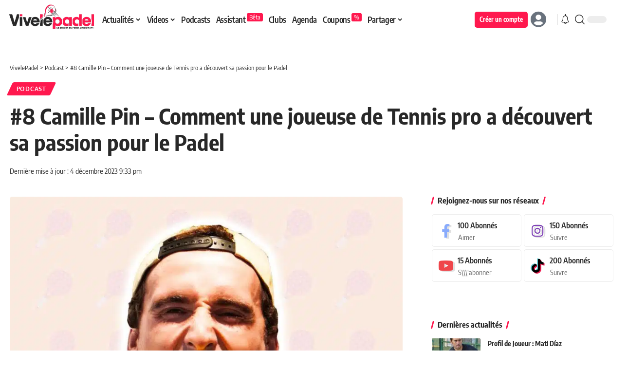

--- FILE ---
content_type: text/html; charset=UTF-8
request_url: https://www.vivelepadel.fr/8-camille-pin-comment-une-joueuse-de-tennis-pro-a-decouvert-sa-passion-pour-le-padel/
body_size: 45897
content:
<!DOCTYPE html>
<html lang="fr-FR">
<head><meta charset="UTF-8" /><script type="847e2b882f6883de419daa16-text/javascript">if(navigator.userAgent.match(/MSIE|Internet Explorer/i)||navigator.userAgent.match(/Trident\/7\..*?rv:11/i)){var href=document.location.href;if(!href.match(/[?&]nowprocket/)){if(href.indexOf("?")==-1){if(href.indexOf("#")==-1){document.location.href=href+"?nowprocket=1"}else{document.location.href=href.replace("#","?nowprocket=1#")}}else{if(href.indexOf("#")==-1){document.location.href=href+"&nowprocket=1"}else{document.location.href=href.replace("#","&nowprocket=1#")}}}}</script><script type="847e2b882f6883de419daa16-text/javascript">(()=>{class RocketLazyLoadScripts{constructor(){this.v="2.0.3",this.userEvents=["keydown","keyup","mousedown","mouseup","mousemove","mouseover","mouseenter","mouseout","mouseleave","touchmove","touchstart","touchend","touchcancel","wheel","click","dblclick","input","visibilitychange"],this.attributeEvents=["onblur","onclick","oncontextmenu","ondblclick","onfocus","onmousedown","onmouseenter","onmouseleave","onmousemove","onmouseout","onmouseover","onmouseup","onmousewheel","onscroll","onsubmit"]}async t(){this.i(),this.o(),/iP(ad|hone)/.test(navigator.userAgent)&&this.h(),this.u(),this.l(this),this.m(),this.k(this),this.p(this),this._(),await Promise.all([this.R(),this.L()]),this.lastBreath=Date.now(),this.S(this),this.P(),this.D(),this.O(),this.M(),await this.C(this.delayedScripts.normal),await this.C(this.delayedScripts.defer),await this.C(this.delayedScripts.async),this.F("domReady"),await this.T(),await this.j(),await this.I(),this.F("windowLoad"),await this.A(),window.dispatchEvent(new Event("rocket-allScriptsLoaded")),this.everythingLoaded=!0,this.lastTouchEnd&&await new Promise((t=>setTimeout(t,500-Date.now()+this.lastTouchEnd))),this.H(),this.F("all"),this.U(),this.W()}i(){this.CSPIssue=sessionStorage.getItem("rocketCSPIssue"),document.addEventListener("securitypolicyviolation",(t=>{this.CSPIssue||"script-src-elem"!==t.violatedDirective||"data"!==t.blockedURI||(this.CSPIssue=!0,sessionStorage.setItem("rocketCSPIssue",!0))}),{isRocket:!0})}o(){window.addEventListener("pageshow",(t=>{this.persisted=t.persisted,this.realWindowLoadedFired=!0}),{isRocket:!0}),window.addEventListener("pagehide",(()=>{this.onFirstUserAction=null}),{isRocket:!0})}h(){let t;function e(e){t=e}window.addEventListener("touchstart",e,{isRocket:!0}),window.addEventListener("touchend",(function i(o){Math.abs(o.changedTouches[0].pageX-t.changedTouches[0].pageX)<10&&Math.abs(o.changedTouches[0].pageY-t.changedTouches[0].pageY)<10&&o.timeStamp-t.timeStamp<200&&(o.target.dispatchEvent(new PointerEvent("click",{target:o.target,bubbles:!0,cancelable:!0,detail:1})),event.preventDefault(),window.removeEventListener("touchstart",e,{isRocket:!0}),window.removeEventListener("touchend",i,{isRocket:!0}))}),{isRocket:!0})}q(t){this.userActionTriggered||("mousemove"!==t.type||this.firstMousemoveIgnored?"keyup"===t.type||"mouseover"===t.type||"mouseout"===t.type||(this.userActionTriggered=!0,this.onFirstUserAction&&this.onFirstUserAction()):this.firstMousemoveIgnored=!0),"click"===t.type&&t.preventDefault(),this.savedUserEvents.length>0&&(t.stopPropagation(),t.stopImmediatePropagation()),"touchstart"===this.lastEvent&&"touchend"===t.type&&(this.lastTouchEnd=Date.now()),"click"===t.type&&(this.lastTouchEnd=0),this.lastEvent=t.type,this.savedUserEvents.push(t)}u(){this.savedUserEvents=[],this.userEventHandler=this.q.bind(this),this.userEvents.forEach((t=>window.addEventListener(t,this.userEventHandler,{passive:!1,isRocket:!0})))}U(){this.userEvents.forEach((t=>window.removeEventListener(t,this.userEventHandler,{passive:!1,isRocket:!0}))),this.savedUserEvents.forEach((t=>{t.target.dispatchEvent(new window[t.constructor.name](t.type,t))}))}m(){this.eventsMutationObserver=new MutationObserver((t=>{const e="return false";for(const i of t){if("attributes"===i.type){const t=i.target.getAttribute(i.attributeName);t&&t!==e&&(i.target.setAttribute("data-rocket-"+i.attributeName,t),i.target["rocket"+i.attributeName]=new Function("event",t),i.target.setAttribute(i.attributeName,e))}"childList"===i.type&&i.addedNodes.forEach((t=>{if(t.nodeType===Node.ELEMENT_NODE)for(const i of t.attributes)this.attributeEvents.includes(i.name)&&i.value&&""!==i.value&&(t.setAttribute("data-rocket-"+i.name,i.value),t["rocket"+i.name]=new Function("event",i.value),t.setAttribute(i.name,e))}))}})),this.eventsMutationObserver.observe(document,{subtree:!0,childList:!0,attributeFilter:this.attributeEvents})}H(){this.eventsMutationObserver.disconnect(),this.attributeEvents.forEach((t=>{document.querySelectorAll("[data-rocket-"+t+"]").forEach((e=>{e.setAttribute(t,e.getAttribute("data-rocket-"+t)),e.removeAttribute("data-rocket-"+t)}))}))}k(t){Object.defineProperty(HTMLElement.prototype,"onclick",{get(){return this.rocketonclick||null},set(e){this.rocketonclick=e,this.setAttribute(t.everythingLoaded?"onclick":"data-rocket-onclick","this.rocketonclick(event)")}})}S(t){function e(e,i){let o=e[i];e[i]=null,Object.defineProperty(e,i,{get:()=>o,set(s){t.everythingLoaded?o=s:e["rocket"+i]=o=s}})}e(document,"onreadystatechange"),e(window,"onload"),e(window,"onpageshow");try{Object.defineProperty(document,"readyState",{get:()=>t.rocketReadyState,set(e){t.rocketReadyState=e},configurable:!0}),document.readyState="loading"}catch(t){console.log("WPRocket DJE readyState conflict, bypassing")}}l(t){this.originalAddEventListener=EventTarget.prototype.addEventListener,this.originalRemoveEventListener=EventTarget.prototype.removeEventListener,this.savedEventListeners=[],EventTarget.prototype.addEventListener=function(e,i,o){o&&o.isRocket||!t.B(e,this)&&!t.userEvents.includes(e)||t.B(e,this)&&!t.userActionTriggered||e.startsWith("rocket-")||t.everythingLoaded?t.originalAddEventListener.call(this,e,i,o):t.savedEventListeners.push({target:this,remove:!1,type:e,func:i,options:o})},EventTarget.prototype.removeEventListener=function(e,i,o){o&&o.isRocket||!t.B(e,this)&&!t.userEvents.includes(e)||t.B(e,this)&&!t.userActionTriggered||e.startsWith("rocket-")||t.everythingLoaded?t.originalRemoveEventListener.call(this,e,i,o):t.savedEventListeners.push({target:this,remove:!0,type:e,func:i,options:o})}}F(t){"all"===t&&(EventTarget.prototype.addEventListener=this.originalAddEventListener,EventTarget.prototype.removeEventListener=this.originalRemoveEventListener),this.savedEventListeners=this.savedEventListeners.filter((e=>{let i=e.type,o=e.target||window;return"domReady"===t&&"DOMContentLoaded"!==i&&"readystatechange"!==i||("windowLoad"===t&&"load"!==i&&"readystatechange"!==i&&"pageshow"!==i||(this.B(i,o)&&(i="rocket-"+i),e.remove?o.removeEventListener(i,e.func,e.options):o.addEventListener(i,e.func,e.options),!1))}))}p(t){let e;function i(e){return t.everythingLoaded?e:e.split(" ").map((t=>"load"===t||t.startsWith("load.")?"rocket-jquery-load":t)).join(" ")}function o(o){function s(e){const s=o.fn[e];o.fn[e]=o.fn.init.prototype[e]=function(){return this[0]===window&&t.userActionTriggered&&("string"==typeof arguments[0]||arguments[0]instanceof String?arguments[0]=i(arguments[0]):"object"==typeof arguments[0]&&Object.keys(arguments[0]).forEach((t=>{const e=arguments[0][t];delete arguments[0][t],arguments[0][i(t)]=e}))),s.apply(this,arguments),this}}if(o&&o.fn&&!t.allJQueries.includes(o)){const e={DOMContentLoaded:[],"rocket-DOMContentLoaded":[]};for(const t in e)document.addEventListener(t,(()=>{e[t].forEach((t=>t()))}),{isRocket:!0});o.fn.ready=o.fn.init.prototype.ready=function(i){function s(){parseInt(o.fn.jquery)>2?setTimeout((()=>i.bind(document)(o))):i.bind(document)(o)}return t.realDomReadyFired?!t.userActionTriggered||t.fauxDomReadyFired?s():e["rocket-DOMContentLoaded"].push(s):e.DOMContentLoaded.push(s),o([])},s("on"),s("one"),s("off"),t.allJQueries.push(o)}e=o}t.allJQueries=[],o(window.jQuery),Object.defineProperty(window,"jQuery",{get:()=>e,set(t){o(t)}})}P(){const t=new Map;document.write=document.writeln=function(e){const i=document.currentScript,o=document.createRange(),s=i.parentElement;let n=t.get(i);void 0===n&&(n=i.nextSibling,t.set(i,n));const c=document.createDocumentFragment();o.setStart(c,0),c.appendChild(o.createContextualFragment(e)),s.insertBefore(c,n)}}async R(){return new Promise((t=>{this.userActionTriggered?t():this.onFirstUserAction=t}))}async L(){return new Promise((t=>{document.addEventListener("DOMContentLoaded",(()=>{this.realDomReadyFired=!0,t()}),{isRocket:!0})}))}async I(){return this.realWindowLoadedFired?Promise.resolve():new Promise((t=>{window.addEventListener("load",t,{isRocket:!0})}))}M(){this.pendingScripts=[];this.scriptsMutationObserver=new MutationObserver((t=>{for(const e of t)e.addedNodes.forEach((t=>{"SCRIPT"!==t.tagName||t.noModule||t.isWPRocket||this.pendingScripts.push({script:t,promise:new Promise((e=>{const i=()=>{const i=this.pendingScripts.findIndex((e=>e.script===t));i>=0&&this.pendingScripts.splice(i,1),e()};t.addEventListener("load",i,{isRocket:!0}),t.addEventListener("error",i,{isRocket:!0}),setTimeout(i,1e3)}))})}))})),this.scriptsMutationObserver.observe(document,{childList:!0,subtree:!0})}async j(){await this.J(),this.pendingScripts.length?(await this.pendingScripts[0].promise,await this.j()):this.scriptsMutationObserver.disconnect()}D(){this.delayedScripts={normal:[],async:[],defer:[]},document.querySelectorAll("script[type$=rocketlazyloadscript]").forEach((t=>{t.hasAttribute("data-rocket-src")?t.hasAttribute("async")&&!1!==t.async?this.delayedScripts.async.push(t):t.hasAttribute("defer")&&!1!==t.defer||"module"===t.getAttribute("data-rocket-type")?this.delayedScripts.defer.push(t):this.delayedScripts.normal.push(t):this.delayedScripts.normal.push(t)}))}async _(){await this.L();let t=[];document.querySelectorAll("script[type$=rocketlazyloadscript][data-rocket-src]").forEach((e=>{let i=e.getAttribute("data-rocket-src");if(i&&!i.startsWith("data:")){i.startsWith("//")&&(i=location.protocol+i);try{const o=new URL(i).origin;o!==location.origin&&t.push({src:o,crossOrigin:e.crossOrigin||"module"===e.getAttribute("data-rocket-type")})}catch(t){}}})),t=[...new Map(t.map((t=>[JSON.stringify(t),t]))).values()],this.N(t,"preconnect")}async $(t){if(await this.G(),!0!==t.noModule||!("noModule"in HTMLScriptElement.prototype))return new Promise((e=>{let i;function o(){(i||t).setAttribute("data-rocket-status","executed"),e()}try{if(navigator.userAgent.includes("Firefox/")||""===navigator.vendor||this.CSPIssue)i=document.createElement("script"),[...t.attributes].forEach((t=>{let e=t.nodeName;"type"!==e&&("data-rocket-type"===e&&(e="type"),"data-rocket-src"===e&&(e="src"),i.setAttribute(e,t.nodeValue))})),t.text&&(i.text=t.text),t.nonce&&(i.nonce=t.nonce),i.hasAttribute("src")?(i.addEventListener("load",o,{isRocket:!0}),i.addEventListener("error",(()=>{i.setAttribute("data-rocket-status","failed-network"),e()}),{isRocket:!0}),setTimeout((()=>{i.isConnected||e()}),1)):(i.text=t.text,o()),i.isWPRocket=!0,t.parentNode.replaceChild(i,t);else{const i=t.getAttribute("data-rocket-type"),s=t.getAttribute("data-rocket-src");i?(t.type=i,t.removeAttribute("data-rocket-type")):t.removeAttribute("type"),t.addEventListener("load",o,{isRocket:!0}),t.addEventListener("error",(i=>{this.CSPIssue&&i.target.src.startsWith("data:")?(console.log("WPRocket: CSP fallback activated"),t.removeAttribute("src"),this.$(t).then(e)):(t.setAttribute("data-rocket-status","failed-network"),e())}),{isRocket:!0}),s?(t.fetchPriority="high",t.removeAttribute("data-rocket-src"),t.src=s):t.src="data:text/javascript;base64,"+window.btoa(unescape(encodeURIComponent(t.text)))}}catch(i){t.setAttribute("data-rocket-status","failed-transform"),e()}}));t.setAttribute("data-rocket-status","skipped")}async C(t){const e=t.shift();return e?(e.isConnected&&await this.$(e),this.C(t)):Promise.resolve()}O(){this.N([...this.delayedScripts.normal,...this.delayedScripts.defer,...this.delayedScripts.async],"preload")}N(t,e){this.trash=this.trash||[];let i=!0;var o=document.createDocumentFragment();t.forEach((t=>{const s=t.getAttribute&&t.getAttribute("data-rocket-src")||t.src;if(s&&!s.startsWith("data:")){const n=document.createElement("link");n.href=s,n.rel=e,"preconnect"!==e&&(n.as="script",n.fetchPriority=i?"high":"low"),t.getAttribute&&"module"===t.getAttribute("data-rocket-type")&&(n.crossOrigin=!0),t.crossOrigin&&(n.crossOrigin=t.crossOrigin),t.integrity&&(n.integrity=t.integrity),t.nonce&&(n.nonce=t.nonce),o.appendChild(n),this.trash.push(n),i=!1}})),document.head.appendChild(o)}W(){this.trash.forEach((t=>t.remove()))}async T(){try{document.readyState="interactive"}catch(t){}this.fauxDomReadyFired=!0;try{await this.G(),document.dispatchEvent(new Event("rocket-readystatechange")),await this.G(),document.rocketonreadystatechange&&document.rocketonreadystatechange(),await this.G(),document.dispatchEvent(new Event("rocket-DOMContentLoaded")),await this.G(),window.dispatchEvent(new Event("rocket-DOMContentLoaded"))}catch(t){console.error(t)}}async A(){try{document.readyState="complete"}catch(t){}try{await this.G(),document.dispatchEvent(new Event("rocket-readystatechange")),await this.G(),document.rocketonreadystatechange&&document.rocketonreadystatechange(),await this.G(),window.dispatchEvent(new Event("rocket-load")),await this.G(),window.rocketonload&&window.rocketonload(),await this.G(),this.allJQueries.forEach((t=>t(window).trigger("rocket-jquery-load"))),await this.G();const t=new Event("rocket-pageshow");t.persisted=this.persisted,window.dispatchEvent(t),await this.G(),window.rocketonpageshow&&window.rocketonpageshow({persisted:this.persisted})}catch(t){console.error(t)}}async G(){Date.now()-this.lastBreath>45&&(await this.J(),this.lastBreath=Date.now())}async J(){return document.hidden?new Promise((t=>setTimeout(t))):new Promise((t=>requestAnimationFrame(t)))}B(t,e){return e===document&&"readystatechange"===t||(e===document&&"DOMContentLoaded"===t||(e===window&&"DOMContentLoaded"===t||(e===window&&"load"===t||e===window&&"pageshow"===t)))}static run(){(new RocketLazyLoadScripts).t()}}RocketLazyLoadScripts.run()})();</script>
    
    <meta http-equiv="X-UA-Compatible" content="IE=edge" />
	<meta name="viewport" content="width=device-width, initial-scale=1.0" />
    <link rel="profile" href="https://gmpg.org/xfn/11" />
	<meta name='robots' content='index, follow, max-image-preview:large, max-snippet:-1, max-video-preview:-1' />
			<noscript></noscript><link rel="apple-touch-icon" href="https://www.vivelepadel.fr/wp-content/uploads/2023/07/apple-touch-icon.png.webp"/>
					<meta name="msapplication-TileColor" content="#ffffff">
			<meta name="msapplication-TileImage" content="https://www.vivelepadel.fr/wp-content/uploads/2023/07/padel-logo-raquette.png"/>
		
	<!-- This site is optimized with the Yoast SEO Premium plugin v21.8 (Yoast SEO v25.4) - https://yoast.com/wordpress/plugins/seo/ -->
	<title>#8 Camille Pin &#8211; Comment une joueuse de Tennis pro a découvert sa passion pour le Padel - VivelePadel</title>
<link data-rocket-preload as="style" href="https://fonts.googleapis.com/css?family=Oxygen%3A400%2C700%7CEncode%20Sans%20Condensed%3A400%2C500%2C600%2C700%2C800&#038;display=swap" rel="preload">
<script src="/cdn-cgi/scripts/7d0fa10a/cloudflare-static/rocket-loader.min.js" data-cf-settings="847e2b882f6883de419daa16-|49"></script><style type="text/css">@font-face {font-family:Oxygen;font-style:normal;font-weight:400;src:url(/cf-fonts/s/oxygen/5.0.11/latin/400/normal.woff2);unicode-range:U+0000-00FF,U+0131,U+0152-0153,U+02BB-02BC,U+02C6,U+02DA,U+02DC,U+0304,U+0308,U+0329,U+2000-206F,U+2074,U+20AC,U+2122,U+2191,U+2193,U+2212,U+2215,U+FEFF,U+FFFD;font-display:swap;}@font-face {font-family:Oxygen;font-style:normal;font-weight:400;src:url(/cf-fonts/s/oxygen/5.0.11/latin-ext/400/normal.woff2);unicode-range:U+0100-02AF,U+0304,U+0308,U+0329,U+1E00-1E9F,U+1EF2-1EFF,U+2020,U+20A0-20AB,U+20AD-20CF,U+2113,U+2C60-2C7F,U+A720-A7FF;font-display:swap;}@font-face {font-family:Oxygen;font-style:normal;font-weight:700;src:url(/cf-fonts/s/oxygen/5.0.11/latin/700/normal.woff2);unicode-range:U+0000-00FF,U+0131,U+0152-0153,U+02BB-02BC,U+02C6,U+02DA,U+02DC,U+0304,U+0308,U+0329,U+2000-206F,U+2074,U+20AC,U+2122,U+2191,U+2193,U+2212,U+2215,U+FEFF,U+FFFD;font-display:swap;}@font-face {font-family:Oxygen;font-style:normal;font-weight:700;src:url(/cf-fonts/s/oxygen/5.0.11/latin-ext/700/normal.woff2);unicode-range:U+0100-02AF,U+0304,U+0308,U+0329,U+1E00-1E9F,U+1EF2-1EFF,U+2020,U+20A0-20AB,U+20AD-20CF,U+2113,U+2C60-2C7F,U+A720-A7FF;font-display:swap;}@font-face {font-family:Encode Sans Condensed;font-style:normal;font-weight:400;src:url(/cf-fonts/s/encode-sans-condensed/5.0.11/vietnamese/400/normal.woff2);unicode-range:U+0102-0103,U+0110-0111,U+0128-0129,U+0168-0169,U+01A0-01A1,U+01AF-01B0,U+0300-0301,U+0303-0304,U+0308-0309,U+0323,U+0329,U+1EA0-1EF9,U+20AB;font-display:swap;}@font-face {font-family:Encode Sans Condensed;font-style:normal;font-weight:400;src:url(/cf-fonts/s/encode-sans-condensed/5.0.11/latin/400/normal.woff2);unicode-range:U+0000-00FF,U+0131,U+0152-0153,U+02BB-02BC,U+02C6,U+02DA,U+02DC,U+0304,U+0308,U+0329,U+2000-206F,U+2074,U+20AC,U+2122,U+2191,U+2193,U+2212,U+2215,U+FEFF,U+FFFD;font-display:swap;}@font-face {font-family:Encode Sans Condensed;font-style:normal;font-weight:400;src:url(/cf-fonts/s/encode-sans-condensed/5.0.11/latin-ext/400/normal.woff2);unicode-range:U+0100-02AF,U+0304,U+0308,U+0329,U+1E00-1E9F,U+1EF2-1EFF,U+2020,U+20A0-20AB,U+20AD-20CF,U+2113,U+2C60-2C7F,U+A720-A7FF;font-display:swap;}@font-face {font-family:Encode Sans Condensed;font-style:normal;font-weight:500;src:url(/cf-fonts/s/encode-sans-condensed/5.0.11/latin/500/normal.woff2);unicode-range:U+0000-00FF,U+0131,U+0152-0153,U+02BB-02BC,U+02C6,U+02DA,U+02DC,U+0304,U+0308,U+0329,U+2000-206F,U+2074,U+20AC,U+2122,U+2191,U+2193,U+2212,U+2215,U+FEFF,U+FFFD;font-display:swap;}@font-face {font-family:Encode Sans Condensed;font-style:normal;font-weight:500;src:url(/cf-fonts/s/encode-sans-condensed/5.0.11/vietnamese/500/normal.woff2);unicode-range:U+0102-0103,U+0110-0111,U+0128-0129,U+0168-0169,U+01A0-01A1,U+01AF-01B0,U+0300-0301,U+0303-0304,U+0308-0309,U+0323,U+0329,U+1EA0-1EF9,U+20AB;font-display:swap;}@font-face {font-family:Encode Sans Condensed;font-style:normal;font-weight:500;src:url(/cf-fonts/s/encode-sans-condensed/5.0.11/latin-ext/500/normal.woff2);unicode-range:U+0100-02AF,U+0304,U+0308,U+0329,U+1E00-1E9F,U+1EF2-1EFF,U+2020,U+20A0-20AB,U+20AD-20CF,U+2113,U+2C60-2C7F,U+A720-A7FF;font-display:swap;}@font-face {font-family:Encode Sans Condensed;font-style:normal;font-weight:600;src:url(/cf-fonts/s/encode-sans-condensed/5.0.11/vietnamese/600/normal.woff2);unicode-range:U+0102-0103,U+0110-0111,U+0128-0129,U+0168-0169,U+01A0-01A1,U+01AF-01B0,U+0300-0301,U+0303-0304,U+0308-0309,U+0323,U+0329,U+1EA0-1EF9,U+20AB;font-display:swap;}@font-face {font-family:Encode Sans Condensed;font-style:normal;font-weight:600;src:url(/cf-fonts/s/encode-sans-condensed/5.0.11/latin/600/normal.woff2);unicode-range:U+0000-00FF,U+0131,U+0152-0153,U+02BB-02BC,U+02C6,U+02DA,U+02DC,U+0304,U+0308,U+0329,U+2000-206F,U+2074,U+20AC,U+2122,U+2191,U+2193,U+2212,U+2215,U+FEFF,U+FFFD;font-display:swap;}@font-face {font-family:Encode Sans Condensed;font-style:normal;font-weight:600;src:url(/cf-fonts/s/encode-sans-condensed/5.0.11/latin-ext/600/normal.woff2);unicode-range:U+0100-02AF,U+0304,U+0308,U+0329,U+1E00-1E9F,U+1EF2-1EFF,U+2020,U+20A0-20AB,U+20AD-20CF,U+2113,U+2C60-2C7F,U+A720-A7FF;font-display:swap;}@font-face {font-family:Encode Sans Condensed;font-style:normal;font-weight:700;src:url(/cf-fonts/s/encode-sans-condensed/5.0.11/latin/700/normal.woff2);unicode-range:U+0000-00FF,U+0131,U+0152-0153,U+02BB-02BC,U+02C6,U+02DA,U+02DC,U+0304,U+0308,U+0329,U+2000-206F,U+2074,U+20AC,U+2122,U+2191,U+2193,U+2212,U+2215,U+FEFF,U+FFFD;font-display:swap;}@font-face {font-family:Encode Sans Condensed;font-style:normal;font-weight:700;src:url(/cf-fonts/s/encode-sans-condensed/5.0.11/latin-ext/700/normal.woff2);unicode-range:U+0100-02AF,U+0304,U+0308,U+0329,U+1E00-1E9F,U+1EF2-1EFF,U+2020,U+20A0-20AB,U+20AD-20CF,U+2113,U+2C60-2C7F,U+A720-A7FF;font-display:swap;}@font-face {font-family:Encode Sans Condensed;font-style:normal;font-weight:700;src:url(/cf-fonts/s/encode-sans-condensed/5.0.11/vietnamese/700/normal.woff2);unicode-range:U+0102-0103,U+0110-0111,U+0128-0129,U+0168-0169,U+01A0-01A1,U+01AF-01B0,U+0300-0301,U+0303-0304,U+0308-0309,U+0323,U+0329,U+1EA0-1EF9,U+20AB;font-display:swap;}@font-face {font-family:Encode Sans Condensed;font-style:normal;font-weight:800;src:url(/cf-fonts/s/encode-sans-condensed/5.0.11/latin-ext/800/normal.woff2);unicode-range:U+0100-02AF,U+0304,U+0308,U+0329,U+1E00-1E9F,U+1EF2-1EFF,U+2020,U+20A0-20AB,U+20AD-20CF,U+2113,U+2C60-2C7F,U+A720-A7FF;font-display:swap;}@font-face {font-family:Encode Sans Condensed;font-style:normal;font-weight:800;src:url(/cf-fonts/s/encode-sans-condensed/5.0.11/latin/800/normal.woff2);unicode-range:U+0000-00FF,U+0131,U+0152-0153,U+02BB-02BC,U+02C6,U+02DA,U+02DC,U+0304,U+0308,U+0329,U+2000-206F,U+2074,U+20AC,U+2122,U+2191,U+2193,U+2212,U+2215,U+FEFF,U+FFFD;font-display:swap;}@font-face {font-family:Encode Sans Condensed;font-style:normal;font-weight:800;src:url(/cf-fonts/s/encode-sans-condensed/5.0.11/vietnamese/800/normal.woff2);unicode-range:U+0102-0103,U+0110-0111,U+0128-0129,U+0168-0169,U+01A0-01A1,U+01AF-01B0,U+0300-0301,U+0303-0304,U+0308-0309,U+0323,U+0329,U+1EA0-1EF9,U+20AB;font-display:swap;}</style>
<noscript><link rel="stylesheet" href="https://fonts.googleapis.com/css?family=Oxygen%3A400%2C700%7CEncode%20Sans%20Condensed%3A400%2C500%2C600%2C700%2C800&#038;display=swap"></noscript>
	<link rel="canonical" href="https://www.vivelepadel.fr/8-camille-pin-comment-une-joueuse-de-tennis-pro-a-decouvert-sa-passion-pour-le-padel/" />
	<meta property="og:locale" content="fr_FR" />
	<meta property="og:type" content="article" />
	<meta property="og:title" content="#8 Camille Pin &#8211; Comment une joueuse de Tennis pro a découvert sa passion pour le Padel" />
	<meta property="og:description" content="Cette semaine, j’ai le plaisir de recevoir Camille Pin ! Ancienne 61 mondiale au tennis, elle a joué contre les plus grandes joueuses du monde (Serena Williams, Sharapova…). Elle est maintenant consultante chez Eurosport, mais surtout… passionnée de padel ! Les thèmes que l’on aborde ensemble : Sa carrière tennistique Son complexe d’infériorité qui lui [&hellip;]" />
	<meta property="og:url" content="https://www.vivelepadel.fr/8-camille-pin-comment-une-joueuse-de-tennis-pro-a-decouvert-sa-passion-pour-le-padel/" />
	<meta property="og:site_name" content="VivelePadel" />
	<meta property="article:publisher" content="https://www.facebook.com/vivelepadel" />
	<meta property="article:published_time" content="2023-02-10T07:30:00+00:00" />
	<meta property="article:modified_time" content="2023-12-04T21:33:09+00:00" />
	<meta property="og:image" content="https://www.vivelepadel.fr/wp-content/uploads/2023/10/j1r11lmakidnfs2chtibpzms0rzs8cjwhwjlg6os_1400x1400.jpeg" />
	<meta property="og:image:width" content="1400" />
	<meta property="og:image:height" content="1400" />
	<meta property="og:image:type" content="image/jpeg" />
	<meta name="author" content="Léo Poulain - Padel" />
	<meta name="twitter:card" content="summary_large_image" />
	<meta name="twitter:label1" content="Écrit par" />
	<meta name="twitter:data1" content="Léo Poulain - Padel" />
	<meta name="twitter:label2" content="Durée de lecture estimée" />
	<meta name="twitter:data2" content="1 minute" />
	<script type="application/ld+json" class="yoast-schema-graph">{"@context":"https://schema.org","@graph":[{"@type":"Article","@id":"https://www.vivelepadel.fr/8-camille-pin-comment-une-joueuse-de-tennis-pro-a-decouvert-sa-passion-pour-le-padel/#article","isPartOf":{"@id":"https://www.vivelepadel.fr/8-camille-pin-comment-une-joueuse-de-tennis-pro-a-decouvert-sa-passion-pour-le-padel/"},"author":{"name":"Léo Poulain - Padel","@id":"https://www.vivelepadel.fr/#/schema/person/7fb4d16faba1f3002c4c00831c2811b5"},"headline":"#8 Camille Pin &#8211; Comment une joueuse de Tennis pro a découvert sa passion pour le Padel","datePublished":"2023-02-10T07:30:00+00:00","dateModified":"2023-12-04T21:33:09+00:00","mainEntityOfPage":{"@id":"https://www.vivelepadel.fr/8-camille-pin-comment-une-joueuse-de-tennis-pro-a-decouvert-sa-passion-pour-le-padel/"},"wordCount":156,"commentCount":0,"publisher":{"@id":"https://www.vivelepadel.fr/#organization"},"image":{"@id":"https://www.vivelepadel.fr/8-camille-pin-comment-une-joueuse-de-tennis-pro-a-decouvert-sa-passion-pour-le-padel/#primaryimage"},"thumbnailUrl":"https://www.vivelepadel.fr/wp-content/uploads/2023/10/j1r11lmakidnfs2chtibpzms0rzs8cjwhwjlg6os_1400x1400.jpeg","keywords":["Léo Poulain"],"articleSection":["Podcast"],"inLanguage":"fr-FR","potentialAction":[{"@type":"CommentAction","name":"Comment","target":["https://www.vivelepadel.fr/8-camille-pin-comment-une-joueuse-de-tennis-pro-a-decouvert-sa-passion-pour-le-padel/#respond"]}]},{"@type":"WebPage","@id":"https://www.vivelepadel.fr/8-camille-pin-comment-une-joueuse-de-tennis-pro-a-decouvert-sa-passion-pour-le-padel/","url":"https://www.vivelepadel.fr/8-camille-pin-comment-une-joueuse-de-tennis-pro-a-decouvert-sa-passion-pour-le-padel/","name":"#8 Camille Pin &#8211; Comment une joueuse de Tennis pro a découvert sa passion pour le Padel - VivelePadel","isPartOf":{"@id":"https://www.vivelepadel.fr/#website"},"primaryImageOfPage":{"@id":"https://www.vivelepadel.fr/8-camille-pin-comment-une-joueuse-de-tennis-pro-a-decouvert-sa-passion-pour-le-padel/#primaryimage"},"image":{"@id":"https://www.vivelepadel.fr/8-camille-pin-comment-une-joueuse-de-tennis-pro-a-decouvert-sa-passion-pour-le-padel/#primaryimage"},"thumbnailUrl":"https://www.vivelepadel.fr/wp-content/uploads/2023/10/j1r11lmakidnfs2chtibpzms0rzs8cjwhwjlg6os_1400x1400.jpeg","datePublished":"2023-02-10T07:30:00+00:00","dateModified":"2023-12-04T21:33:09+00:00","breadcrumb":{"@id":"https://www.vivelepadel.fr/8-camille-pin-comment-une-joueuse-de-tennis-pro-a-decouvert-sa-passion-pour-le-padel/#breadcrumb"},"inLanguage":"fr-FR","potentialAction":[{"@type":"ReadAction","target":["https://www.vivelepadel.fr/8-camille-pin-comment-une-joueuse-de-tennis-pro-a-decouvert-sa-passion-pour-le-padel/"]}]},{"@type":"ImageObject","inLanguage":"fr-FR","@id":"https://www.vivelepadel.fr/8-camille-pin-comment-une-joueuse-de-tennis-pro-a-decouvert-sa-passion-pour-le-padel/#primaryimage","url":"https://www.vivelepadel.fr/wp-content/uploads/2023/10/j1r11lmakidnfs2chtibpzms0rzs8cjwhwjlg6os_1400x1400.jpeg","contentUrl":"https://www.vivelepadel.fr/wp-content/uploads/2023/10/j1r11lmakidnfs2chtibpzms0rzs8cjwhwjlg6os_1400x1400.jpeg","width":1400,"height":1400,"caption":"#44 rémi collat &#8211; la toupie bleue organise ton séjour padelistique de rêve"},{"@type":"BreadcrumbList","@id":"https://www.vivelepadel.fr/8-camille-pin-comment-une-joueuse-de-tennis-pro-a-decouvert-sa-passion-pour-le-padel/#breadcrumb","itemListElement":[{"@type":"ListItem","position":1,"name":"Accueil","item":"https://www.vivelepadel.fr/"},{"@type":"ListItem","position":2,"name":"#8 Camille Pin &#8211; Comment une joueuse de Tennis pro a découvert sa passion pour le Padel"}]},{"@type":"WebSite","@id":"https://www.vivelepadel.fr/#website","url":"https://www.vivelepadel.fr/","name":"VivelePadel","description":"La passion du Padel, simplement !","publisher":{"@id":"https://www.vivelepadel.fr/#organization"},"potentialAction":[{"@type":"SearchAction","target":{"@type":"EntryPoint","urlTemplate":"https://www.vivelepadel.fr/?s={search_term_string}"},"query-input":{"@type":"PropertyValueSpecification","valueRequired":true,"valueName":"search_term_string"}}],"inLanguage":"fr-FR"},{"@type":"Organization","@id":"https://www.vivelepadel.fr/#organization","name":"VivelePadel","alternateName":"Vive le Padel","url":"https://www.vivelepadel.fr/","logo":{"@type":"ImageObject","inLanguage":"fr-FR","@id":"https://www.vivelepadel.fr/#/schema/logo/image/","url":"https://www.vivelepadel.fr/wp-content/uploads/2023/12/vivelepadel-logo-mobile-light-2.png","contentUrl":"https://www.vivelepadel.fr/wp-content/uploads/2023/12/vivelepadel-logo-mobile-light-2.png","width":160,"height":46,"caption":"VivelePadel"},"image":{"@id":"https://www.vivelepadel.fr/#/schema/logo/image/"},"sameAs":["https://www.facebook.com/vivelepadel","https://www.youtube.com/@VivelePadel","https://www.instagram.com/vivelepadel","https://www.threads.net/@vivelepadel","https://www.tiktok.com/@vivelepadel","https://www.linkedin.com/company/96690097"]},{"@type":"Person","@id":"https://www.vivelepadel.fr/#/schema/person/7fb4d16faba1f3002c4c00831c2811b5","name":"Léo Poulain - Padel","image":{"@type":"ImageObject","inLanguage":"fr-FR","@id":"https://www.vivelepadel.fr/#/schema/person/image/","url":"https://secure.gravatar.com/avatar/?s=96&d=mm&r=g","contentUrl":"https://secure.gravatar.com/avatar/?s=96&d=mm&r=g","caption":"Léo Poulain - Padel"},"url":"https://www.vivelepadel.fr/author/202da8c8081d36011bbc773f70e05c49/"}]}</script>
	<!-- / Yoast SEO Premium plugin. -->


<link rel='dns-prefetch' href='//plausible.io' />

<link rel="alternate" type="application/rss+xml" title="VivelePadel &raquo; Flux" href="https://www.vivelepadel.fr/feed/" />
<link rel="alternate" type="application/rss+xml" title="VivelePadel &raquo; Flux des commentaires" href="https://www.vivelepadel.fr/comments/feed/" />
<link rel="alternate" type="application/rss+xml" title="VivelePadel &raquo; #8 Camille Pin &#8211; Comment une joueuse de Tennis pro a découvert sa passion pour le Padel Flux des commentaires" href="https://www.vivelepadel.fr/8-camille-pin-comment-une-joueuse-de-tennis-pro-a-decouvert-sa-passion-pour-le-padel/feed/" />
			<link rel="pingback" href="https://www.vivelepadel.fr/xmlrpc.php"/>
		<script type="application/ld+json">{"@context":"https://schema.org","@type":"Organization","legalName":"VivelePadel","url":"https://www.vivelepadel.fr/","sameAs":["https://www.facebook.com/vivelepadel","https://www.instagram.com/vivelepadel","https://www.youtube.com/@VivelePadel"]}</script>
<style id='wp-img-auto-sizes-contain-inline-css'>
img:is([sizes=auto i],[sizes^="auto," i]){contain-intrinsic-size:3000px 1500px}
/*# sourceURL=wp-img-auto-sizes-contain-inline-css */
</style>
<link rel='stylesheet' id='wp-event-manager-frontend-css' href='https://www.vivelepadel.fr/wp-content/plugins/wp-event-manager/assets/css/frontend.min.css?ver=6.9' media='all' />
<link data-minify="1" rel='stylesheet' id='wp-event-manager-jquery-ui-daterangepicker-css' href='https://www.vivelepadel.fr/wp-content/cache/min/1/wp-content/plugins/wp-event-manager/assets/js/jquery-ui-daterangepicker/jquery.comiseo.daterangepicker.css?ver=1751989965' media='all' />
<link data-minify="1" rel='stylesheet' id='wp-event-manager-jquery-ui-daterangepicker-style-css' href='https://www.vivelepadel.fr/wp-content/cache/min/1/wp-content/plugins/wp-event-manager/assets/js/jquery-ui-daterangepicker/styles.css?ver=1751989965' media='all' />
<link data-minify="1" rel='stylesheet' id='wp-event-manager-jquery-ui-css-css' href='https://www.vivelepadel.fr/wp-content/cache/background-css/1/www.vivelepadel.fr/wp-content/cache/min/1/wp-content/plugins/wp-event-manager/assets/js/jquery-ui/jquery-ui.css?ver=1751989965&wpr_t=1768983776' media='all' />
<link rel='stylesheet' id='wp-event-manager-grid-style-css' href='https://www.vivelepadel.fr/wp-content/plugins/wp-event-manager/assets/css/wpem-grid.min.css?ver=6.9' media='all' />
<link data-minify="1" rel='stylesheet' id='wp-event-manager-font-style-css' href='https://www.vivelepadel.fr/wp-content/cache/min/1/wp-content/plugins/wp-event-manager/assets/fonts/style.css?ver=1751989965' media='all' />
<style id='wp-emoji-styles-inline-css'>

	img.wp-smiley, img.emoji {
		display: inline !important;
		border: none !important;
		box-shadow: none !important;
		height: 1em !important;
		width: 1em !important;
		margin: 0 0.07em !important;
		vertical-align: -0.1em !important;
		background: none !important;
		padding: 0 !important;
	}
/*# sourceURL=wp-emoji-styles-inline-css */
</style>
<link rel='stylesheet' id='wp-block-library-css' href='https://www.vivelepadel.fr/wp-includes/css/dist/block-library/style.min.css?ver=6.9' media='all' />
<link data-minify="1" rel='stylesheet' id='wc-blocks-style-css' href='https://www.vivelepadel.fr/wp-content/cache/min/1/wp-content/plugins/woocommerce/assets/client/blocks/wc-blocks.css?ver=1751989965' media='all' />
<style id='global-styles-inline-css'>
:root{--wp--preset--aspect-ratio--square: 1;--wp--preset--aspect-ratio--4-3: 4/3;--wp--preset--aspect-ratio--3-4: 3/4;--wp--preset--aspect-ratio--3-2: 3/2;--wp--preset--aspect-ratio--2-3: 2/3;--wp--preset--aspect-ratio--16-9: 16/9;--wp--preset--aspect-ratio--9-16: 9/16;--wp--preset--color--black: #000000;--wp--preset--color--cyan-bluish-gray: #abb8c3;--wp--preset--color--white: #ffffff;--wp--preset--color--pale-pink: #f78da7;--wp--preset--color--vivid-red: #cf2e2e;--wp--preset--color--luminous-vivid-orange: #ff6900;--wp--preset--color--luminous-vivid-amber: #fcb900;--wp--preset--color--light-green-cyan: #7bdcb5;--wp--preset--color--vivid-green-cyan: #00d084;--wp--preset--color--pale-cyan-blue: #8ed1fc;--wp--preset--color--vivid-cyan-blue: #0693e3;--wp--preset--color--vivid-purple: #9b51e0;--wp--preset--gradient--vivid-cyan-blue-to-vivid-purple: linear-gradient(135deg,rgb(6,147,227) 0%,rgb(155,81,224) 100%);--wp--preset--gradient--light-green-cyan-to-vivid-green-cyan: linear-gradient(135deg,rgb(122,220,180) 0%,rgb(0,208,130) 100%);--wp--preset--gradient--luminous-vivid-amber-to-luminous-vivid-orange: linear-gradient(135deg,rgb(252,185,0) 0%,rgb(255,105,0) 100%);--wp--preset--gradient--luminous-vivid-orange-to-vivid-red: linear-gradient(135deg,rgb(255,105,0) 0%,rgb(207,46,46) 100%);--wp--preset--gradient--very-light-gray-to-cyan-bluish-gray: linear-gradient(135deg,rgb(238,238,238) 0%,rgb(169,184,195) 100%);--wp--preset--gradient--cool-to-warm-spectrum: linear-gradient(135deg,rgb(74,234,220) 0%,rgb(151,120,209) 20%,rgb(207,42,186) 40%,rgb(238,44,130) 60%,rgb(251,105,98) 80%,rgb(254,248,76) 100%);--wp--preset--gradient--blush-light-purple: linear-gradient(135deg,rgb(255,206,236) 0%,rgb(152,150,240) 100%);--wp--preset--gradient--blush-bordeaux: linear-gradient(135deg,rgb(254,205,165) 0%,rgb(254,45,45) 50%,rgb(107,0,62) 100%);--wp--preset--gradient--luminous-dusk: linear-gradient(135deg,rgb(255,203,112) 0%,rgb(199,81,192) 50%,rgb(65,88,208) 100%);--wp--preset--gradient--pale-ocean: linear-gradient(135deg,rgb(255,245,203) 0%,rgb(182,227,212) 50%,rgb(51,167,181) 100%);--wp--preset--gradient--electric-grass: linear-gradient(135deg,rgb(202,248,128) 0%,rgb(113,206,126) 100%);--wp--preset--gradient--midnight: linear-gradient(135deg,rgb(2,3,129) 0%,rgb(40,116,252) 100%);--wp--preset--font-size--small: 13px;--wp--preset--font-size--medium: 20px;--wp--preset--font-size--large: 36px;--wp--preset--font-size--x-large: 42px;--wp--preset--spacing--20: 0.44rem;--wp--preset--spacing--30: 0.67rem;--wp--preset--spacing--40: 1rem;--wp--preset--spacing--50: 1.5rem;--wp--preset--spacing--60: 2.25rem;--wp--preset--spacing--70: 3.38rem;--wp--preset--spacing--80: 5.06rem;--wp--preset--shadow--natural: 6px 6px 9px rgba(0, 0, 0, 0.2);--wp--preset--shadow--deep: 12px 12px 50px rgba(0, 0, 0, 0.4);--wp--preset--shadow--sharp: 6px 6px 0px rgba(0, 0, 0, 0.2);--wp--preset--shadow--outlined: 6px 6px 0px -3px rgb(255, 255, 255), 6px 6px rgb(0, 0, 0);--wp--preset--shadow--crisp: 6px 6px 0px rgb(0, 0, 0);}:where(.is-layout-flex){gap: 0.5em;}:where(.is-layout-grid){gap: 0.5em;}body .is-layout-flex{display: flex;}.is-layout-flex{flex-wrap: wrap;align-items: center;}.is-layout-flex > :is(*, div){margin: 0;}body .is-layout-grid{display: grid;}.is-layout-grid > :is(*, div){margin: 0;}:where(.wp-block-columns.is-layout-flex){gap: 2em;}:where(.wp-block-columns.is-layout-grid){gap: 2em;}:where(.wp-block-post-template.is-layout-flex){gap: 1.25em;}:where(.wp-block-post-template.is-layout-grid){gap: 1.25em;}.has-black-color{color: var(--wp--preset--color--black) !important;}.has-cyan-bluish-gray-color{color: var(--wp--preset--color--cyan-bluish-gray) !important;}.has-white-color{color: var(--wp--preset--color--white) !important;}.has-pale-pink-color{color: var(--wp--preset--color--pale-pink) !important;}.has-vivid-red-color{color: var(--wp--preset--color--vivid-red) !important;}.has-luminous-vivid-orange-color{color: var(--wp--preset--color--luminous-vivid-orange) !important;}.has-luminous-vivid-amber-color{color: var(--wp--preset--color--luminous-vivid-amber) !important;}.has-light-green-cyan-color{color: var(--wp--preset--color--light-green-cyan) !important;}.has-vivid-green-cyan-color{color: var(--wp--preset--color--vivid-green-cyan) !important;}.has-pale-cyan-blue-color{color: var(--wp--preset--color--pale-cyan-blue) !important;}.has-vivid-cyan-blue-color{color: var(--wp--preset--color--vivid-cyan-blue) !important;}.has-vivid-purple-color{color: var(--wp--preset--color--vivid-purple) !important;}.has-black-background-color{background-color: var(--wp--preset--color--black) !important;}.has-cyan-bluish-gray-background-color{background-color: var(--wp--preset--color--cyan-bluish-gray) !important;}.has-white-background-color{background-color: var(--wp--preset--color--white) !important;}.has-pale-pink-background-color{background-color: var(--wp--preset--color--pale-pink) !important;}.has-vivid-red-background-color{background-color: var(--wp--preset--color--vivid-red) !important;}.has-luminous-vivid-orange-background-color{background-color: var(--wp--preset--color--luminous-vivid-orange) !important;}.has-luminous-vivid-amber-background-color{background-color: var(--wp--preset--color--luminous-vivid-amber) !important;}.has-light-green-cyan-background-color{background-color: var(--wp--preset--color--light-green-cyan) !important;}.has-vivid-green-cyan-background-color{background-color: var(--wp--preset--color--vivid-green-cyan) !important;}.has-pale-cyan-blue-background-color{background-color: var(--wp--preset--color--pale-cyan-blue) !important;}.has-vivid-cyan-blue-background-color{background-color: var(--wp--preset--color--vivid-cyan-blue) !important;}.has-vivid-purple-background-color{background-color: var(--wp--preset--color--vivid-purple) !important;}.has-black-border-color{border-color: var(--wp--preset--color--black) !important;}.has-cyan-bluish-gray-border-color{border-color: var(--wp--preset--color--cyan-bluish-gray) !important;}.has-white-border-color{border-color: var(--wp--preset--color--white) !important;}.has-pale-pink-border-color{border-color: var(--wp--preset--color--pale-pink) !important;}.has-vivid-red-border-color{border-color: var(--wp--preset--color--vivid-red) !important;}.has-luminous-vivid-orange-border-color{border-color: var(--wp--preset--color--luminous-vivid-orange) !important;}.has-luminous-vivid-amber-border-color{border-color: var(--wp--preset--color--luminous-vivid-amber) !important;}.has-light-green-cyan-border-color{border-color: var(--wp--preset--color--light-green-cyan) !important;}.has-vivid-green-cyan-border-color{border-color: var(--wp--preset--color--vivid-green-cyan) !important;}.has-pale-cyan-blue-border-color{border-color: var(--wp--preset--color--pale-cyan-blue) !important;}.has-vivid-cyan-blue-border-color{border-color: var(--wp--preset--color--vivid-cyan-blue) !important;}.has-vivid-purple-border-color{border-color: var(--wp--preset--color--vivid-purple) !important;}.has-vivid-cyan-blue-to-vivid-purple-gradient-background{background: var(--wp--preset--gradient--vivid-cyan-blue-to-vivid-purple) !important;}.has-light-green-cyan-to-vivid-green-cyan-gradient-background{background: var(--wp--preset--gradient--light-green-cyan-to-vivid-green-cyan) !important;}.has-luminous-vivid-amber-to-luminous-vivid-orange-gradient-background{background: var(--wp--preset--gradient--luminous-vivid-amber-to-luminous-vivid-orange) !important;}.has-luminous-vivid-orange-to-vivid-red-gradient-background{background: var(--wp--preset--gradient--luminous-vivid-orange-to-vivid-red) !important;}.has-very-light-gray-to-cyan-bluish-gray-gradient-background{background: var(--wp--preset--gradient--very-light-gray-to-cyan-bluish-gray) !important;}.has-cool-to-warm-spectrum-gradient-background{background: var(--wp--preset--gradient--cool-to-warm-spectrum) !important;}.has-blush-light-purple-gradient-background{background: var(--wp--preset--gradient--blush-light-purple) !important;}.has-blush-bordeaux-gradient-background{background: var(--wp--preset--gradient--blush-bordeaux) !important;}.has-luminous-dusk-gradient-background{background: var(--wp--preset--gradient--luminous-dusk) !important;}.has-pale-ocean-gradient-background{background: var(--wp--preset--gradient--pale-ocean) !important;}.has-electric-grass-gradient-background{background: var(--wp--preset--gradient--electric-grass) !important;}.has-midnight-gradient-background{background: var(--wp--preset--gradient--midnight) !important;}.has-small-font-size{font-size: var(--wp--preset--font-size--small) !important;}.has-medium-font-size{font-size: var(--wp--preset--font-size--medium) !important;}.has-large-font-size{font-size: var(--wp--preset--font-size--large) !important;}.has-x-large-font-size{font-size: var(--wp--preset--font-size--x-large) !important;}
/*# sourceURL=global-styles-inline-css */
</style>

<style id='classic-theme-styles-inline-css'>
/*! This file is auto-generated */
.wp-block-button__link{color:#fff;background-color:#32373c;border-radius:9999px;box-shadow:none;text-decoration:none;padding:calc(.667em + 2px) calc(1.333em + 2px);font-size:1.125em}.wp-block-file__button{background:#32373c;color:#fff;text-decoration:none}
/*# sourceURL=/wp-includes/css/classic-themes.min.css */
</style>
<link data-minify="1" rel='stylesheet' id='tgwc-google-font-css' href='https://www.vivelepadel.fr/wp-content/cache/min/1/wp-content/uploads/customize-my-account-page-for-woocommerce/font/font.css?ver=1751989965' media='all' />
<style id='dominant-color-styles-inline-css'>
img[data-dominant-color]:not(.has-transparency) { background-color: var(--dominant-color); }
/*# sourceURL=dominant-color-styles-inline-css */
</style>
<link data-minify="1" rel='stylesheet' id='foxiz-elements-css' href='https://www.vivelepadel.fr/wp-content/cache/min/1/wp-content/plugins/foxiz-core/lib/foxiz-elements/public/style.css?ver=1751989965' media='all' />
<link data-minify="1" rel='stylesheet' id='st-trigger-button-style-css' href='https://www.vivelepadel.fr/wp-content/cache/min/1/wp-content/plugins/suretriggers/assets/css/st-trigger-button.css?ver=1751989965' media='all' />
<link data-minify="1" rel='stylesheet' id='woocommerce-layout-css' href='https://www.vivelepadel.fr/wp-content/cache/min/1/wp-content/plugins/woocommerce/assets/css/woocommerce-layout.css?ver=1751989965' media='all' />
<link data-minify="1" rel='stylesheet' id='woocommerce-smallscreen-css' href='https://www.vivelepadel.fr/wp-content/cache/min/1/wp-content/plugins/woocommerce/assets/css/woocommerce-smallscreen.css?ver=1751989965' media='only screen and (max-width: 768px)' />
<style id='woocommerce-inline-inline-css'>
.woocommerce form .form-row .required { visibility: visible; }
/*# sourceURL=woocommerce-inline-inline-css */
</style>
<link rel='stylesheet' id='wp-event-manager-jquery-timepicker-css-css' href='https://www.vivelepadel.fr/wp-content/plugins/wp-event-manager/assets/js/jquery-timepicker/jquery.timepicker.min.css?ver=6.9' media='all' />
<link data-minify="1" rel='stylesheet' id='fluent_comments-css' href='https://www.vivelepadel.fr/wp-content/cache/min/1/wp-content/plugins/fluent-comments/dist/css/app.css?ver=1751989974' media='all' />
<link data-minify="1" rel='stylesheet' id='brands-styles-css' href='https://www.vivelepadel.fr/wp-content/cache/min/1/wp-content/plugins/woocommerce/assets/css/brands.css?ver=1751989965' media='all' />
<link data-minify="1" rel='stylesheet' id='elementor-icons-css' href='https://www.vivelepadel.fr/wp-content/cache/min/1/wp-content/plugins/elementor/assets/lib/eicons/css/elementor-icons.min.css?ver=1751989965' media='all' />
<link rel='stylesheet' id='elementor-frontend-css' href='https://www.vivelepadel.fr/wp-content/plugins/elementor/assets/css/frontend.min.css?ver=3.30.1' media='all' />
<link rel='stylesheet' id='elementor-post-7-css' href='https://www.vivelepadel.fr/wp-content/uploads/elementor/css/post-7.css?ver=1751989964' media='all' />
<link rel='stylesheet' id='elementor-pro-css' href='https://www.vivelepadel.fr/wp-content/plugins/elementor-pro/assets/css/frontend.min.css?ver=3.21.2' media='all' />
<link rel='stylesheet' id='elementor-post-19616-css' href='https://www.vivelepadel.fr/wp-content/uploads/elementor/css/post-19616.css?ver=1751989964' media='all' />
<link data-minify="1" rel='stylesheet' id='font-awesome-css' href='https://www.vivelepadel.fr/wp-content/cache/min/1/wp-content/themes/foxiz/assets/css/font-awesome.css?ver=1751989965' media='all' />

<link data-minify="1" rel='stylesheet' id='foxiz-main-css' href='https://www.vivelepadel.fr/wp-content/cache/min/1/wp-content/themes/foxiz/assets/css/main.css?ver=1751989965' media='all' />
<link data-minify="1" rel='stylesheet' id='foxiz-print-css' href='https://www.vivelepadel.fr/wp-content/cache/min/1/wp-content/themes/foxiz/assets/css/print.css?ver=1751989965' media='all' />
<link data-minify="1" rel='stylesheet' id='foxiz-woocommerce-css' href='https://www.vivelepadel.fr/wp-content/cache/min/1/wp-content/themes/foxiz/assets/css/woocommerce.css?ver=1751989965' media='all' />
<link data-minify="1" rel='stylesheet' id='foxiz-style-css' href='https://www.vivelepadel.fr/wp-content/cache/min/1/wp-content/themes/foxiz-child/style.css?ver=1751989965' media='all' />
<style id='foxiz-style-inline-css'>
[data-theme="dark"], .light-scheme {--wcac-color :#ffffff;}.is-hd-1, .is-hd-2, .is-hd-3 {--nav-height :65px;}[data-theme="dark"].is-hd-4 {--nav-bg: #191c20;--nav-bg-from: #191c20;--nav-bg-to: #191c20;}:root {--hyperlink-line-color :var(--g-color);--mbnav-height :55px;--s-content-width : 760px;--max-width-wo-sb : 840px;--s10-feat-ratio :45%;--s11-feat-ratio :45%;}.search-header:before { background-repeat : no-repeat;background-size : cover;background-image : var(--wpr-bg-e1fcfd93-8c16-4c9d-9e8f-ebb40be4794a);background-attachment : scroll;background-position : center center;}[data-theme="dark"] .search-header:before { background-repeat : no-repeat;background-size : cover;background-image : var(--wpr-bg-25dec335-f6f5-4cd8-9829-f12be28fafd1);background-attachment : scroll;background-position : center center;}.footer-has-bg { background-color : #00000007;}[data-theme="dark"] .footer-has-bg { background-color : #16181c;}#amp-mobile-version-switcher { display: none; }.menu-item-18348 span.menu-sub-title { color: #fff !important;}.menu-item-18348 span.menu-sub-title { background-color: #FF184E;}[data-theme="dark"] .menu-item-18348 span.menu-sub-title { color: #fff !important;}[data-theme="dark"] .menu-item-18348 span.menu-sub-title { background-color: #FF184E;}.menu-item-18528 span.menu-sub-title { color: #fff !important;}.menu-item-18528 span.menu-sub-title { background-color: #FF184E;}[data-theme="dark"] .menu-item-18528 span.menu-sub-title { color: #fff !important;}[data-theme="dark"] .menu-item-18528 span.menu-sub-title { background-color: #FF184E;}.menu-item-20328 span.menu-sub-title { color: #FFF !important;}.menu-item-20328 span.menu-sub-title { background-color: #FF184E;}[data-theme="dark"] .menu-item-20328 span.menu-sub-title { color: #FFF !important;}[data-theme="dark"] .menu-item-20328 span.menu-sub-title { background-color: #FF184E;}.menu-item-20323 span.menu-sub-title { color: #fff !important;}.menu-item-20323 span.menu-sub-title { background-color: #FF184E;}[data-theme="dark"] .menu-item-20323 span.menu-sub-title { color: #fff !important;}[data-theme="dark"] .menu-item-20323 span.menu-sub-title { background-color: #FF184E;}.menu-item-20319 span.menu-sub-title { color: #fff !important;}.menu-item-20319 span.menu-sub-title { background-color: #FF184E;}[data-theme="dark"] .menu-item-20319 span.menu-sub-title { color: #fff !important;}[data-theme="dark"] .menu-item-20319 span.menu-sub-title { background-color: #FF184E;}.menu-item-20302 span.menu-sub-title { color: #fff !important;}.menu-item-20302 span.menu-sub-title { background-color: #FF184E;}[data-theme="dark"] .menu-item-20302 span.menu-sub-title { color: #fff !important;}[data-theme="dark"] .menu-item-20302 span.menu-sub-title { background-color: #FF184E;}.menu-item-20303 span.menu-sub-title { color: #fff !important;}.menu-item-20303 span.menu-sub-title { background-color: #FF184E;}[data-theme="dark"] .menu-item-20303 span.menu-sub-title { color: #fff !important;}[data-theme="dark"] .menu-item-20303 span.menu-sub-title { background-color: #FF184E;}.menu-item-2243 span.menu-sub-title { color: #fff !important;}.menu-item-2243 span.menu-sub-title { background-color: #ff6552;}
/*# sourceURL=foxiz-style-inline-css */
</style>
<link data-minify="1" rel='stylesheet' id='elementor-gf-local-roboto-css' href='https://www.vivelepadel.fr/wp-content/cache/min/1/wp-content/uploads/elementor/google-fonts/css/roboto.css?ver=1751989965' media='all' />
<link data-minify="1" rel='stylesheet' id='elementor-gf-local-robotoslab-css' href='https://www.vivelepadel.fr/wp-content/cache/min/1/wp-content/uploads/elementor/google-fonts/css/robotoslab.css?ver=1751989965' media='all' />
<link rel='stylesheet' id='elementor-icons-shared-0-css' href='https://www.vivelepadel.fr/wp-content/plugins/elementor/assets/lib/font-awesome/css/fontawesome.min.css?ver=5.15.3' media='all' />
<link data-minify="1" rel='stylesheet' id='elementor-icons-fa-solid-css' href='https://www.vivelepadel.fr/wp-content/cache/min/1/wp-content/plugins/elementor/assets/lib/font-awesome/css/solid.min.css?ver=1751989965' media='all' />
<script type="rocketlazyloadscript" data-rocket-src="https://www.vivelepadel.fr/wp-includes/js/jquery/jquery.min.js?ver=3.7.1" id="jquery-core-js" data-rocket-defer defer></script>
<script type="rocketlazyloadscript" data-rocket-src="https://www.vivelepadel.fr/wp-includes/js/jquery/jquery-migrate.min.js?ver=3.4.1" id="jquery-migrate-js" data-rocket-defer defer></script>
<script type="rocketlazyloadscript" data-rocket-src="https://www.vivelepadel.fr/wp-content/plugins/woocommerce/assets/js/jquery-blockui/jquery.blockUI.min.js?ver=2.7.0-wc.9.9.6" id="jquery-blockui-js" defer data-wp-strategy="defer"></script>
<script id="wc-add-to-cart-js-extra" type="847e2b882f6883de419daa16-text/javascript">
var wc_add_to_cart_params = {"ajax_url":"/wp-admin/admin-ajax.php","wc_ajax_url":"/?wc-ajax=%%endpoint%%","i18n_view_cart":"Voir le panier","cart_url":"https://www.vivelepadel.fr/panier/","is_cart":"","cart_redirect_after_add":"no"};
//# sourceURL=wc-add-to-cart-js-extra
</script>
<script type="rocketlazyloadscript" data-rocket-src="https://www.vivelepadel.fr/wp-content/plugins/woocommerce/assets/js/frontend/add-to-cart.min.js?ver=9.9.6" id="wc-add-to-cart-js" defer data-wp-strategy="defer"></script>
<script type="rocketlazyloadscript" data-rocket-src="https://www.vivelepadel.fr/wp-content/plugins/woocommerce/assets/js/js-cookie/js.cookie.min.js?ver=2.1.4-wc.9.9.6" id="js-cookie-js" defer data-wp-strategy="defer"></script>
<script id="woocommerce-js-extra" type="847e2b882f6883de419daa16-text/javascript">
var woocommerce_params = {"ajax_url":"/wp-admin/admin-ajax.php","wc_ajax_url":"/?wc-ajax=%%endpoint%%","i18n_password_show":"Afficher le mot de passe","i18n_password_hide":"Masquer le mot de passe"};
//# sourceURL=woocommerce-js-extra
</script>
<script type="rocketlazyloadscript" data-rocket-src="https://www.vivelepadel.fr/wp-content/plugins/woocommerce/assets/js/frontend/woocommerce.min.js?ver=9.9.6" id="woocommerce-js" defer data-wp-strategy="defer"></script>
<script defer data-domain='vivelepadel.fr' data-api='https://plausible.io/api/event' data-cfasync='false' src="https://plausible.io/js/plausible.outbound-links.js?ver=2.3.1" id="plausible-analytics-js"></script>
<script id="plausible-analytics-js-after" type="847e2b882f6883de419daa16-text/javascript">
window.plausible = window.plausible || function() { (window.plausible.q = window.plausible.q || []).push(arguments) }
//# sourceURL=plausible-analytics-js-after
</script>
<script type="rocketlazyloadscript" data-minify="1" data-rocket-src="https://www.vivelepadel.fr/wp-content/cache/min/1/wp-content/themes/foxiz/assets/js/highlight-share.js?ver=1751986307" id="highlight-share-js" data-rocket-defer defer></script>
<link rel="preload" href="https://www.vivelepadel.fr/wp-content/themes/foxiz/assets/fonts/icons.woff2" as="font" type="font/woff2" crossorigin="anonymous"> <link rel="preload" href="https://www.vivelepadel.fr/wp-content/themes/foxiz/assets/fonts/fa-brands-400.woff2" as="font" type="font/woff2" crossorigin="anonymous"> <link rel="preload" href="https://www.vivelepadel.fr/wp-content/themes/foxiz/assets/fonts/fa-regular-400.woff2" as="font" type="font/woff2" crossorigin="anonymous"> <meta name="generator" content="auto-sizes 1.5.0">
<meta name="generator" content="dominant-color-images 1.2.0">
<meta name="generator" content="performance-lab 3.9.0; plugins: auto-sizes, dominant-color-images, image-prioritizer, performant-translations, webp-uploads">
<meta name="generator" content="performant-translations 1.2.0">
<meta name="generator" content="webp-uploads 2.5.1">
		<style type="text/css">.pp-podcast {opacity: 0;}</style>
		<script type="rocketlazyloadscript" data-minify="1" data-rocket-type="text/javascript" data-rocket-src="https://www.vivelepadel.fr/wp-content/cache/min/1/affilizz.js?ver=1751986307" async></script><meta name='plausible-analytics-version' content='2.3.1' />
	<noscript><style>.woocommerce-product-gallery{ opacity: 1 !important; }</style></noscript>
	<meta name="generator" content="Elementor 3.30.1; features: additional_custom_breakpoints; settings: css_print_method-external, google_font-enabled, font_display-swap">
<!-- 31ab0b6cce9aec55 -->
<script type="rocketlazyloadscript" data-minify="1" defer data-domain="vivelepadel.fr" data-rocket-src="https://www.vivelepadel.fr/wp-content/cache/min/1/js/script.js?ver=1751986307"></script>
<script type="application/ld+json">{"@context":"https://schema.org","@type":"WebSite","@id":"https://www.vivelepadel.fr/#website","url":"https://www.vivelepadel.fr/","name":"VivelePadel","potentialAction":{"@type":"SearchAction","target":"https://www.vivelepadel.fr/?s={search_term_string}","query-input":"required name=search_term_string"}}</script>
<meta name="generator" content="optimization-detective 1.0.0-beta3">
      <meta name="onesignal" content="wordpress-plugin"/>
            <script type="rocketlazyloadscript">

      window.OneSignalDeferred = window.OneSignalDeferred || [];

      OneSignalDeferred.push(function(OneSignal) {
        var oneSignal_options = {};
        window._oneSignalInitOptions = oneSignal_options;

        oneSignal_options['serviceWorkerParam'] = { scope: '/wp-content/plugins/onesignal-free-web-push-notifications/sdk_files/push/onesignal/' };
oneSignal_options['serviceWorkerPath'] = 'OneSignalSDKWorker.js';

        OneSignal.Notifications.setDefaultUrl("https://www.vivelepadel.fr");

        oneSignal_options['wordpress'] = true;
oneSignal_options['appId'] = '7a99ac8c-2cf4-422c-b888-08826982bc6e';
oneSignal_options['allowLocalhostAsSecureOrigin'] = true;
oneSignal_options['welcomeNotification'] = { };
oneSignal_options['welcomeNotification']['title'] = "VivelePadel - Le meilleur du padel";
oneSignal_options['welcomeNotification']['message'] = "Merci pour votre abonnement !";
oneSignal_options['path'] = "https://www.vivelepadel.fr/wp-content/plugins/onesignal-free-web-push-notifications/sdk_files/";
oneSignal_options['safari_web_id'] = "web.onesignal.auto.052f5ca9-1683-44c8-8c04-d88e94620413";
oneSignal_options['promptOptions'] = { };
oneSignal_options['promptOptions']['actionMessage'] = "Recevez GRATUITEMENT le meilleur du Padel en notifications ! News, Vidéos, Exclus...";
oneSignal_options['promptOptions']['exampleNotificationTitleDesktop'] = "Roger Federer joue au Padel avec Rafa Nadal ! (Exemple de notification)";
oneSignal_options['promptOptions']['exampleNotificationMessageDesktop'] = "Des notifications apparaîtront sur votre bureau";
oneSignal_options['promptOptions']['exampleNotificationTitleMobile'] = "Roger Federer joue au Padel avec Rafa Nadal ! (Exemple de notification)";
oneSignal_options['promptOptions']['exampleNotificationMessageMobile'] = "Roger Federer joue au Padel avec Rafa Nadal ! (Exemple de notification)";
oneSignal_options['promptOptions']['exampleNotificationCaption'] = "Vous pouvez vous désinscrire à tout moment";
oneSignal_options['promptOptions']['acceptButtonText'] = "JE M'ABONNE";
oneSignal_options['promptOptions']['cancelButtonText'] = "Plus Tard";
oneSignal_options['promptOptions']['siteName'] = "http://www.vivelepadel.fr";
oneSignal_options['promptOptions']['autoAcceptTitle'] = "Cliquez sur autoriser";
oneSignal_options['notifyButton'] = { };
oneSignal_options['notifyButton']['enable'] = true;
oneSignal_options['notifyButton']['position'] = 'bottom-right';
oneSignal_options['notifyButton']['theme'] = 'default';
oneSignal_options['notifyButton']['size'] = 'medium';
oneSignal_options['notifyButton']['showCredit'] = true;
oneSignal_options['notifyButton']['text'] = {};
oneSignal_options['notifyButton']['text']['tip.state.unsubscribed'] = 'Vous êtes désinscrits aux notifications !';
oneSignal_options['notifyButton']['text']['tip.state.subscribed'] = 'Félicitations ! Vous êtes inscrits aux notifications !';
oneSignal_options['notifyButton']['text']['tip.state.blocked'] = 'Vous avez bloqué les notifications';
oneSignal_options['notifyButton']['text']['message.action.subscribed'] = 'Félicitations ! Vous êtes inscrits aux notifications !';
oneSignal_options['notifyButton']['text']['message.action.resubscribed'] = 'Félicitations ! Vous êtes de nouveau inscrits aux notifications !';
oneSignal_options['notifyButton']['text']['message.action.unsubscribed'] = 'Vous êtes désinscrits aux notifications !';
oneSignal_options['notifyButton']['text']['dialog.main.title'] = 'Bienvenue aux notifications VivelePadel';
oneSignal_options['notifyButton']['text']['dialog.main.button.subscribe'] = 'S&#039;ABONNER GRATUITEMENT';
oneSignal_options['notifyButton']['text']['dialog.main.button.unsubscribe'] = 'SE DÉSINSCRIRE';
oneSignal_options['notifyButton']['text']['dialog.blocked.title'] = 'Débloquer les notifications';
oneSignal_options['notifyButton']['text']['dialog.blocked.message'] = 'Suivre les instructions des notifications';
oneSignal_options['notifyButton']['colors'] = {};
oneSignal_options['notifyButton']['colors']['circle.background'] = '#FF184E';
oneSignal_options['notifyButton']['colors']['pulse.color'] = '#FF184E';
oneSignal_options['notifyButton']['colors']['dialog.button.background.hovering'] = '#D91546';
oneSignal_options['notifyButton']['colors']['dialog.button.background.active'] = '#E32252';
oneSignal_options['notifyButton']['offset'] = {};
              OneSignal.init(window._oneSignalInitOptions);
              OneSignal.Slidedown.promptPush()      });

      function documentInitOneSignal() {
        var oneSignal_elements = document.getElementsByClassName("OneSignal-prompt");

        var oneSignalLinkClickHandler = function(event) { OneSignal.Notifications.requestPermission(); event.preventDefault(); };        for(var i = 0; i < oneSignal_elements.length; i++)
          oneSignal_elements[i].addEventListener('click', oneSignalLinkClickHandler, false);
      }

      if (document.readyState === 'complete') {
           documentInitOneSignal();
      }
      else {
           window.addEventListener("load", function(event){
               documentInitOneSignal();
          });
      }
    </script>
			<style>
				.e-con.e-parent:nth-of-type(n+4):not(.e-lazyloaded):not(.e-no-lazyload),
				.e-con.e-parent:nth-of-type(n+4):not(.e-lazyloaded):not(.e-no-lazyload) * {
					background-image: none !important;
				}
				@media screen and (max-height: 1024px) {
					.e-con.e-parent:nth-of-type(n+3):not(.e-lazyloaded):not(.e-no-lazyload),
					.e-con.e-parent:nth-of-type(n+3):not(.e-lazyloaded):not(.e-no-lazyload) * {
						background-image: none !important;
					}
				}
				@media screen and (max-height: 640px) {
					.e-con.e-parent:nth-of-type(n+2):not(.e-lazyloaded):not(.e-no-lazyload),
					.e-con.e-parent:nth-of-type(n+2):not(.e-lazyloaded):not(.e-no-lazyload) * {
						background-image: none !important;
					}
				}
			</style>
			<meta name="generator" content="image-prioritizer 1.0.0-beta2">
<script type="application/ld+json">{"@context":"http://schema.org","@type":"BreadcrumbList","itemListElement":[{"@type":"ListItem","position":3,"item":{"@id":"https://www.vivelepadel.fr/8-camille-pin-comment-une-joueuse-de-tennis-pro-a-decouvert-sa-passion-pour-le-padel/","name":"#8 Camille Pin &#8211; Comment une joueuse de Tennis pro a découvert sa passion pour le Padel"}},{"@type":"ListItem","position":2,"item":{"@id":"https://www.vivelepadel.fr/podcast/","name":"Podcast"}},{"@type":"ListItem","position":1,"item":{"@id":"https://www.vivelepadel.fr","name":"VivelePadel"}}]}</script>
<link rel="icon" href="https://www.vivelepadel.fr/wp-content/uploads/2023/07/cropped-android-chrome-512x512-1-32x32.png" sizes="32x32" />
<link rel="icon" href="https://www.vivelepadel.fr/wp-content/uploads/2023/07/cropped-android-chrome-512x512-1-192x192.png" sizes="192x192" />
<link rel="apple-touch-icon" href="https://www.vivelepadel.fr/wp-content/uploads/2023/07/cropped-android-chrome-512x512-1-180x180.png" />
<meta name="msapplication-TileImage" content="https://www.vivelepadel.fr/wp-content/uploads/2023/07/cropped-android-chrome-512x512-1-270x270.png" />
<script type="rocketlazyloadscript" async data-rocket-src="https://pagead2.googlesyndication.com/pagead/js/adsbygoogle.js?client=ca-pub-2550378923779617" crossorigin="anonymous"></script>		<style id="wp-custom-css">
			.navbar-wrap {
    padding-top: 5px;
    padding-bottom: 5px;
}

.logo-wrap img {
    display: block;
    width: 190px;
    margin-top: -13px;
}

.main-menu > li > a {
    padding-right: var(--menu-item-spacing, 8px);
    padding-left: var(--menu-item-spacing, 8px);
}

body .sqbg-on.global-width-v2.sqb_quiz_container_outer.template_num_template8:not(.popup_popup_sqb) .quiz_outer_fe.show_cls {
    padding: 10px!important;
}

.Quiz-Template2, #sqb_quiz_builder .Quiz-Template2 {
    padding: 10px 40px!important;
}

.sqb_quiz_container_outer .sqb_quiz_container .Quiz-Template2 {
    border: 0!important;
}

.tags_content_heading h2{
		font-size: 20pt;
		color: #ff184e;
}

button.registration_button .wpem-theme-button{
		background-color: #FF184E;
}

.wpem-single-event-page .wpem-single-event-right-content .wpem-single-event-body-sidebar a.wpem-theme-button,
.wpem-single-event-page .wpem-single-event-right-content .wpem-single-event-body-sidebar button.wpem-theme-button {
		background-color: #FF184E;
}

.fls_registration_wrapper .fls_registration_form #fls_submit {
    background: #FF184E!important;
    border: 0;
    border-radius: 5px;
    color: #fff;
    padding: 15px;
    width: 100%;
	font-size:20px
}

.footer-wrap:not(.footer-etemplate) > *:first-child:not(.footer-copyright) {
    padding-top: 5px;
}

.fls_login_wrapper input#wp-submit {
    background: #FF184E!important;
    border: 0;
    border-radius: 5px;
    color: #fff;
    padding: 15px;
    width: 100%;
    font-size: 25px;
    text-transform: capitalize;
}

.fls_reset_pass_wrapper .fls_reset_pass_form #fls_reset_pass {
    background: #FF184E!important;
    border: 0;
    border-radius: 5px;
    color: #fff;
    padding: 15px;
    width: 100%;
    font-size: 25px;
    text-transform: capitalize;
}

.wpem-alert-info {
    color: #fff;
    background-color: #FF184E!important;
    border-color: #FF184E;
	font-weight:bold
}

.wpem-form-wrapper .wpem-form-group .account-sign-in a:hover, .wpem-form-wrapper .wpem-form-group a.wpem_add_organizer_popup.wpem-modal-button, .wpem-form-wrapper .wpem-form-group a.wpem_add_venue_popup.wpem-modal-button {
    background: #393939!important;
    color: #fff;
}

.user-pass-wrap button {
    background: #393939!important;
    color: #fff;
}

.google-news-card {
    border-top: 1px solid #ccc;
    margin: 20px 0;
	padding:20px;
	border:2px dashed #ff184e
}

.google-news-button-container {
    margin-top: 2em;
    text-align: center;
}

.google-news-card a {
    border: 1px solid #ccc;
    border-radius: 5px;
    padding: 12px 18px;
    color: #000!important;
    font-weight: 700;
    background-color: #fff;
}

.google-news-card a:hover {
		color: #000!important;
		border-top-color: #0f9d58;
		border-right-color: #eb4132;
		border-bottom-color: #4086f4;
		border-left-color: #f8a808;
			background-color:#fefefe
 }

.google-news-card p {
    text-align:center
}

.google-news-card svg {
    vertical-align: middle!important;
    margin-left: 0.75em;
}		</style>
		<noscript><style id="rocket-lazyload-nojs-css">.rll-youtube-player, [data-lazy-src]{display:none !important;}</style></noscript><link rel='stylesheet' id='e-animation-grow-css' href='https://www.vivelepadel.fr/wp-content/plugins/elementor/assets/lib/animations/styles/e-animation-grow.min.css?ver=3.30.1' media='all' />
<link data-minify="1" rel='stylesheet' id='fluentform-elementor-widget-css' href='https://www.vivelepadel.fr/wp-content/cache/min/1/wp-content/plugins/fluentform/assets/css/fluent-forms-elementor-widget.css?ver=1751989965' media='all' />
<link data-minify="1" rel='stylesheet' id='pppublic-css' href='https://www.vivelepadel.fr/wp-content/cache/min/1/wp-content/plugins/podcast-player/frontend/css/podcast-player-public.css?ver=1751990086' media='all' />
<link data-minify="1" rel='stylesheet' id='pppremium-css' href='https://www.vivelepadel.fr/wp-content/cache/min/1/wp-content/plugins/pp-pro/css/podcast-player-premium.css?ver=1751990086' media='all' />
<style id="wpr-lazyload-bg-container"></style><style id="wpr-lazyload-bg-exclusion"></style>
<noscript>
<style id="wpr-lazyload-bg-nostyle">.ui-icon,.ui-widget-content .ui-icon{--wpr-bg-9ac8cc6d-5120-4179-b4db-fc140d9851c5: url('https://www.vivelepadel.fr/wp-content/plugins/wp-event-manager/assets/js/jquery-ui/images/ui-icons_444444_256x240.png');}.ui-widget-header .ui-icon{--wpr-bg-e365c1b0-100c-4199-9d86-94f5560d1763: url('https://www.vivelepadel.fr/wp-content/plugins/wp-event-manager/assets/js/jquery-ui/images/ui-icons_444444_256x240.png');}.ui-state-hover .ui-icon,.ui-state-focus .ui-icon,.ui-button:hover .ui-icon,.ui-button:focus .ui-icon{--wpr-bg-ec9ac6b2-e99d-4985-b485-ae7bc1f3570e: url('https://www.vivelepadel.fr/wp-content/plugins/wp-event-manager/assets/js/jquery-ui/images/ui-icons_555555_256x240.png');}.ui-state-active .ui-icon,.ui-button:active .ui-icon{--wpr-bg-5a3f26e9-d011-457c-ab34-aacd48f35ca4: url('https://www.vivelepadel.fr/wp-content/plugins/wp-event-manager/assets/js/jquery-ui/images/ui-icons_ffffff_256x240.png');}.ui-state-highlight .ui-icon,.ui-button .ui-state-highlight.ui-icon{--wpr-bg-75a76135-827e-4024-b128-61f6a5c52319: url('https://www.vivelepadel.fr/wp-content/plugins/wp-event-manager/assets/js/jquery-ui/images/ui-icons_777620_256x240.png');}.ui-state-error .ui-icon,.ui-state-error-text .ui-icon{--wpr-bg-3c0b778e-ae13-4c09-ade9-9e7e1085f151: url('https://www.vivelepadel.fr/wp-content/plugins/wp-event-manager/assets/js/jquery-ui/images/ui-icons_cc0000_256x240.png');}.ui-button .ui-icon{--wpr-bg-1b990055-5a9d-440a-9bed-2777b2f9eb4f: url('https://www.vivelepadel.fr/wp-content/plugins/wp-event-manager/assets/js/jquery-ui/images/ui-icons_777777_256x240.png');}.search-header:before{--wpr-bg-e1fcfd93-8c16-4c9d-9e8f-ebb40be4794a: url('https://foxiz.themeruby.com/default/wp-content/uploads/sites/2/2021/09/search-bg.jpg');}[data-theme="dark"] .search-header:before{--wpr-bg-25dec335-f6f5-4cd8-9829-f12be28fafd1: url('https://foxiz.themeruby.com/default/wp-content/uploads/sites/2/2021/09/search-bgd.jpg');}</style>
</noscript>
<script type="847e2b882f6883de419daa16-application/javascript">const rocket_pairs = [{"selector":".ui-icon,.ui-widget-content .ui-icon","style":".ui-icon,.ui-widget-content .ui-icon{--wpr-bg-9ac8cc6d-5120-4179-b4db-fc140d9851c5: url('https:\/\/www.vivelepadel.fr\/wp-content\/plugins\/wp-event-manager\/assets\/js\/jquery-ui\/images\/ui-icons_444444_256x240.png');}","hash":"9ac8cc6d-5120-4179-b4db-fc140d9851c5","url":"https:\/\/www.vivelepadel.fr\/wp-content\/plugins\/wp-event-manager\/assets\/js\/jquery-ui\/images\/ui-icons_444444_256x240.png"},{"selector":".ui-widget-header .ui-icon","style":".ui-widget-header .ui-icon{--wpr-bg-e365c1b0-100c-4199-9d86-94f5560d1763: url('https:\/\/www.vivelepadel.fr\/wp-content\/plugins\/wp-event-manager\/assets\/js\/jquery-ui\/images\/ui-icons_444444_256x240.png');}","hash":"e365c1b0-100c-4199-9d86-94f5560d1763","url":"https:\/\/www.vivelepadel.fr\/wp-content\/plugins\/wp-event-manager\/assets\/js\/jquery-ui\/images\/ui-icons_444444_256x240.png"},{"selector":".ui-state-hover .ui-icon,.ui-state-focus .ui-icon,.ui-button .ui-icon","style":".ui-state-hover .ui-icon,.ui-state-focus .ui-icon,.ui-button:hover .ui-icon,.ui-button:focus .ui-icon{--wpr-bg-ec9ac6b2-e99d-4985-b485-ae7bc1f3570e: url('https:\/\/www.vivelepadel.fr\/wp-content\/plugins\/wp-event-manager\/assets\/js\/jquery-ui\/images\/ui-icons_555555_256x240.png');}","hash":"ec9ac6b2-e99d-4985-b485-ae7bc1f3570e","url":"https:\/\/www.vivelepadel.fr\/wp-content\/plugins\/wp-event-manager\/assets\/js\/jquery-ui\/images\/ui-icons_555555_256x240.png"},{"selector":".ui-state-active .ui-icon,.ui-button .ui-icon","style":".ui-state-active .ui-icon,.ui-button:active .ui-icon{--wpr-bg-5a3f26e9-d011-457c-ab34-aacd48f35ca4: url('https:\/\/www.vivelepadel.fr\/wp-content\/plugins\/wp-event-manager\/assets\/js\/jquery-ui\/images\/ui-icons_ffffff_256x240.png');}","hash":"5a3f26e9-d011-457c-ab34-aacd48f35ca4","url":"https:\/\/www.vivelepadel.fr\/wp-content\/plugins\/wp-event-manager\/assets\/js\/jquery-ui\/images\/ui-icons_ffffff_256x240.png"},{"selector":".ui-state-highlight .ui-icon,.ui-button .ui-state-highlight.ui-icon","style":".ui-state-highlight .ui-icon,.ui-button .ui-state-highlight.ui-icon{--wpr-bg-75a76135-827e-4024-b128-61f6a5c52319: url('https:\/\/www.vivelepadel.fr\/wp-content\/plugins\/wp-event-manager\/assets\/js\/jquery-ui\/images\/ui-icons_777620_256x240.png');}","hash":"75a76135-827e-4024-b128-61f6a5c52319","url":"https:\/\/www.vivelepadel.fr\/wp-content\/plugins\/wp-event-manager\/assets\/js\/jquery-ui\/images\/ui-icons_777620_256x240.png"},{"selector":".ui-state-error .ui-icon,.ui-state-error-text .ui-icon","style":".ui-state-error .ui-icon,.ui-state-error-text .ui-icon{--wpr-bg-3c0b778e-ae13-4c09-ade9-9e7e1085f151: url('https:\/\/www.vivelepadel.fr\/wp-content\/plugins\/wp-event-manager\/assets\/js\/jquery-ui\/images\/ui-icons_cc0000_256x240.png');}","hash":"3c0b778e-ae13-4c09-ade9-9e7e1085f151","url":"https:\/\/www.vivelepadel.fr\/wp-content\/plugins\/wp-event-manager\/assets\/js\/jquery-ui\/images\/ui-icons_cc0000_256x240.png"},{"selector":".ui-button .ui-icon","style":".ui-button .ui-icon{--wpr-bg-1b990055-5a9d-440a-9bed-2777b2f9eb4f: url('https:\/\/www.vivelepadel.fr\/wp-content\/plugins\/wp-event-manager\/assets\/js\/jquery-ui\/images\/ui-icons_777777_256x240.png');}","hash":"1b990055-5a9d-440a-9bed-2777b2f9eb4f","url":"https:\/\/www.vivelepadel.fr\/wp-content\/plugins\/wp-event-manager\/assets\/js\/jquery-ui\/images\/ui-icons_777777_256x240.png"},{"selector":".search-header","style":".search-header:before{--wpr-bg-e1fcfd93-8c16-4c9d-9e8f-ebb40be4794a: url('https:\/\/foxiz.themeruby.com\/default\/wp-content\/uploads\/sites\/2\/2021\/09\/search-bg.jpg');}","hash":"e1fcfd93-8c16-4c9d-9e8f-ebb40be4794a","url":"https:\/\/foxiz.themeruby.com\/default\/wp-content\/uploads\/sites\/2\/2021\/09\/search-bg.jpg"},{"selector":"[data-theme=\"dark\"] .search-header","style":"[data-theme=\"dark\"] .search-header:before{--wpr-bg-25dec335-f6f5-4cd8-9829-f12be28fafd1: url('https:\/\/foxiz.themeruby.com\/default\/wp-content\/uploads\/sites\/2\/2021\/09\/search-bgd.jpg');}","hash":"25dec335-f6f5-4cd8-9829-f12be28fafd1","url":"https:\/\/foxiz.themeruby.com\/default\/wp-content\/uploads\/sites\/2\/2021\/09\/search-bgd.jpg"}]; const rocket_excluded_pairs = [];</script><meta name="generator" content="WP Rocket 3.19.1.2" data-wpr-features="wpr_lazyload_css_bg_img wpr_delay_js wpr_defer_js wpr_minify_js wpr_lazyload_images wpr_lazyload_iframes wpr_image_dimensions wpr_cache_webp wpr_minify_css wpr_preload_links wpr_desktop" /></head>
<body class="wp-singular post-template-default single single-post postid-17853 single-format-standard wp-embed-responsive wp-theme-foxiz wp-child-theme-foxiz-child theme-foxiz woocommerce-no-js foxiz-child personalized-logged-only elementor-default elementor-kit-7 tgwc-woocommerce-customize-my-account menu-ani-1 hover-ani-1 btn-ani-1 is-rm-1 lmeta-dot loader-1 is-hd-rb_template is-standard-1 is-mstick yes-tstick is-backtop none-m-backtop  is-mstick is-smart-sticky dark-opacity is-jscount" data-theme="default">
<div class="site-outer">
			<div id="site-header" class="header-wrap rb-section header-template">
					<div class="reading-indicator"><span id="reading-progress"></span></div>
					<div class="navbar-outer navbar-template-outer">
				<div id="header-template-holder"><div class="header-template-inner">		<div data-elementor-type="wp-post" data-elementor-id="19616" class="elementor elementor-19616" data-elementor-post-type="rb-etemplate">
						<section class="elementor-section elementor-top-section elementor-element elementor-element-7df12b5 elementor-section-content-middle elementor-section-boxed elementor-section-height-default elementor-section-height-default" data-id="7df12b5" data-element_type="section">
						<div class="elementor-container elementor-column-gap-default">
					<div class="elementor-column elementor-col-100 elementor-top-column elementor-element elementor-element-2f31ecf" data-id="2f31ecf" data-element_type="column">
			<div class="elementor-widget-wrap elementor-element-populated">
						<div class="elementor-element elementor-element-d384a0c elementor-widget__width-auto elementor-widget elementor-widget-foxiz-logo" data-id="d384a0c" data-element_type="widget" data-widget_type="foxiz-logo.default">
				<div class="elementor-widget-container">
							<div class="the-logo">
			<a href="https://www.vivelepadel.fr/">
									<img data-od-unknown-tag data-od-xpath="/HTML/BODY/DIV[@class=&apos;site-outer&apos;]/*[1][self::DIV]/*[2][self::DIV]/*[1][self::DIV]/*[1][self::DIV]/*[1][self::DIV]/*[1][self::SECTION]/*[1][self::DIV]/*[1][self::DIV]/*[1][self::DIV]/*[1][self::DIV]/*[1][self::DIV]/*[1][self::DIV]/*[1][self::A]/*[1][self::IMG]" loading="eager" decoding="async" data-mode="default" width="300" height="87" src="https://www.vivelepadel.fr/wp-content/uploads/2023/07/VivelePadel-Logo-Mini.png" alt="VivelePadel"/>
					<img data-od-unknown-tag data-od-xpath="/HTML/BODY/DIV[@class=&apos;site-outer&apos;]/*[1][self::DIV]/*[2][self::DIV]/*[1][self::DIV]/*[1][self::DIV]/*[1][self::DIV]/*[1][self::SECTION]/*[1][self::DIV]/*[1][self::DIV]/*[1][self::DIV]/*[1][self::DIV]/*[1][self::DIV]/*[1][self::DIV]/*[1][self::A]/*[2][self::IMG]" loading="eager" decoding="async" data-mode="dark" width="300" height="87" src="https://www.vivelepadel.fr/wp-content/uploads/2023/12/vivelepadel-logo-web-dark.png.webp" alt="VivelePadel"/>
							</a>
					</div>
						</div>
				</div>
				<div class="elementor-element elementor-element-41329df elementor-widget__width-initial is-divider-none elementor-widget elementor-widget-foxiz-navigation" data-id="41329df" data-element_type="widget" data-widget_type="foxiz-navigation.default">
				<div class="elementor-widget-container">
							<nav id="site-navigation" class="main-menu-wrap template-menu" aria-label="main menu">
			<ul id="menu-main" class="main-menu rb-menu large-menu" itemscope itemtype="https://www.schema.org/SiteNavigationElement"><li id="menu-item-7999" class="menu-item menu-item-type-taxonomy menu-item-object-category menu-item-7999 menu-item-has-children menu-has-child-mega is-child-wide mega-hierarchical"><a href="https://www.vivelepadel.fr/actualites/"><span>Actualités</span></a><div class="mega-dropdown is-mega-category" ><div class="rb-container edge-padding"><div class="mega-dropdown-inner"><div class="mega-col mega-col-intro"><div class="h3"><a class="p-url" href="https://www.vivelepadel.fr/actualites/">Actualités</a></div><div class="category-hero-wrap"><div class="category-hero-item"><div class="category-hero-item-inner"><img width="860" height="484" data-od-unknown-tag data-od-xpath="/HTML/BODY/DIV[@class=&apos;site-outer&apos;]/*[1][self::DIV]/*[2][self::DIV]/*[1][self::DIV]/*[1][self::DIV]/*[1][self::DIV]/*[1][self::SECTION]/*[1][self::DIV]/*[1][self::DIV]/*[1][self::DIV]/*[2][self::DIV]/*[1][self::DIV]/*[1][self::NAV]/*[1][self::UL]/*[1][self::LI]/*[2][self::DIV]/*[1][self::DIV]/*[1][self::DIV]/*[1][self::DIV]/*[2][self::DIV]/*[1][self::DIV]/*[1][self::DIV]/*[1][self::IMG]" decoding="async" src="data:image/svg+xml,%3Csvg%20xmlns='http://www.w3.org/2000/svg'%20viewBox='0%200%20860%20484'%3E%3C/svg%3E" alt="" data-lazy-src="https://www.vivelepadel.fr/wp-content/uploads/2023/12/cupra-fip-finals-2022-6-860x484.jpg.webp"/><noscript><img width="860" height="484" data-od-unknown-tag data-od-xpath="/HTML/BODY/DIV[@class=&apos;site-outer&apos;]/*[1][self::DIV]/*[2][self::DIV]/*[1][self::DIV]/*[1][self::DIV]/*[1][self::DIV]/*[1][self::SECTION]/*[1][self::DIV]/*[1][self::DIV]/*[1][self::DIV]/*[2][self::DIV]/*[1][self::DIV]/*[1][self::NAV]/*[1][self::UL]/*[1][self::LI]/*[2][self::DIV]/*[1][self::DIV]/*[1][self::DIV]/*[1][self::DIV]/*[2][self::DIV]/*[1][self::DIV]/*[1][self::DIV]/*[1][self::IMG]" loading="lazy" decoding="async" src="https://www.vivelepadel.fr/wp-content/uploads/2023/12/cupra-fip-finals-2022-6-860x484.jpg.webp" alt=""/></noscript></div></div><div class="category-hero-item"><div class="category-hero-item-inner"><img width="860" height="484" data-od-unknown-tag data-od-xpath="/HTML/BODY/DIV[@class=&apos;site-outer&apos;]/*[1][self::DIV]/*[2][self::DIV]/*[1][self::DIV]/*[1][self::DIV]/*[1][self::DIV]/*[1][self::SECTION]/*[1][self::DIV]/*[1][self::DIV]/*[1][self::DIV]/*[2][self::DIV]/*[1][self::DIV]/*[1][self::NAV]/*[1][self::UL]/*[1][self::LI]/*[2][self::DIV]/*[1][self::DIV]/*[1][self::DIV]/*[1][self::DIV]/*[2][self::DIV]/*[2][self::DIV]/*[1][self::DIV]/*[1][self::IMG]" decoding="async" src="data:image/svg+xml,%3Csvg%20xmlns='http://www.w3.org/2000/svg'%20viewBox='0%200%20860%20484'%3E%3C/svg%3E" alt="" data-lazy-src="https://www.vivelepadel.fr/wp-content/uploads/2023/12/cupra-fip-finals-2022-6-860x484.jpg.webp"/><noscript><img width="860" height="484" data-od-unknown-tag data-od-xpath="/HTML/BODY/DIV[@class=&apos;site-outer&apos;]/*[1][self::DIV]/*[2][self::DIV]/*[1][self::DIV]/*[1][self::DIV]/*[1][self::DIV]/*[1][self::SECTION]/*[1][self::DIV]/*[1][self::DIV]/*[1][self::DIV]/*[2][self::DIV]/*[1][self::DIV]/*[1][self::NAV]/*[1][self::UL]/*[1][self::LI]/*[2][self::DIV]/*[1][self::DIV]/*[1][self::DIV]/*[1][self::DIV]/*[2][self::DIV]/*[2][self::DIV]/*[1][self::DIV]/*[1][self::IMG]" loading="lazy" decoding="async" src="https://www.vivelepadel.fr/wp-content/uploads/2023/12/cupra-fip-finals-2022-6-860x484.jpg.webp" alt=""/></noscript></div></div></div><div class="cbox-description">Plongez au cœur de l&#039;action avec les actualités Padel ! Les news du Padel vous transporte directement sur les terrains, là où l&#039;adrénaline et la…</div><a class="mega-link p-readmore" href="https://www.vivelepadel.fr/actualites/"><span>Afficher plus</span><i class="rbi rbi-cright" aria-hidden="true"></i></a></div><div class="mega-col mega-col-trending"><div class="mega-header"><i class="rbi rbi-trending" aria-hidden="true"></i><span class="h4">Top News</span></div><div id="mega-listing-trending-7999" class="block-wrap block-small block-list block-list-small-2 rb-columns rb-col-1 meta-s-default"><div class="block-inner">		<div class="p-wrap p-small p-list-small-2" data-pid="24443">
				<div class="feat-holder">		<div class="p-featured ratio-v1">
					<a class="p-flink" href="https://www.vivelepadel.fr/exploration-des-dynamiques-de-score-pourquoi-les-hommes-accumulent-ils-plus-de-points-que-les-femmes-dans-le-padel/" title="D&rsquo;après cette étude, les femmes seraient défavorisées au Padel">
			<img data-od-unknown-tag data-od-xpath="/HTML/BODY/DIV[@class=&apos;site-outer&apos;]/*[1][self::DIV]/*[2][self::DIV]/*[1][self::DIV]/*[1][self::DIV]/*[1][self::DIV]/*[1][self::SECTION]/*[1][self::DIV]/*[1][self::DIV]/*[1][self::DIV]/*[2][self::DIV]/*[1][self::DIV]/*[1][self::NAV]/*[1][self::UL]/*[1][self::LI]/*[2][self::DIV]/*[1][self::DIV]/*[1][self::DIV]/*[2][self::DIV]/*[2][self::DIV]/*[1][self::DIV]/*[1][self::DIV]/*[1][self::DIV]/*[1][self::DIV]/*[1][self::A]/*[1][self::IMG]" width="150" height="150" src="data:image/svg+xml,%3Csvg%20xmlns='http://www.w3.org/2000/svg'%20viewBox='0%200%20150%20150'%3E%3C/svg%3E" class="featured-img wp-post-image" alt="" decoding="async" data-lazy-src="https://www.vivelepadel.fr/wp-content/uploads/2024/06/Taille-150x150.jpg" /><noscript><img data-od-unknown-tag data-od-xpath="/HTML/BODY/DIV[@class=&apos;site-outer&apos;]/*[1][self::DIV]/*[2][self::DIV]/*[1][self::DIV]/*[1][self::DIV]/*[1][self::DIV]/*[1][self::SECTION]/*[1][self::DIV]/*[1][self::DIV]/*[1][self::DIV]/*[2][self::DIV]/*[1][self::DIV]/*[1][self::NAV]/*[1][self::UL]/*[1][self::LI]/*[2][self::DIV]/*[1][self::DIV]/*[1][self::DIV]/*[2][self::DIV]/*[2][self::DIV]/*[1][self::DIV]/*[1][self::DIV]/*[1][self::DIV]/*[1][self::DIV]/*[1][self::A]/*[1][self::IMG]" loading="lazy" width="150" height="150" src="https://www.vivelepadel.fr/wp-content/uploads/2024/06/Taille-150x150.jpg" class="featured-img wp-post-image" alt="" loading="lazy" decoding="async" /></noscript>		</a>
				</div>
	</div>
				<div class="p-content">
			<span class="entry-title h4">		<a class="p-url" href="https://www.vivelepadel.fr/exploration-des-dynamiques-de-score-pourquoi-les-hommes-accumulent-ils-plus-de-points-que-les-femmes-dans-le-padel/" rel="bookmark">D&rsquo;après cette étude, les femmes seraient défavorisées au Padel</a></span>			<div class="p-meta">
				<div class="meta-inner is-meta">
					<span class="meta-el meta-update human-format">
				<time  datetime="2024-06-20T16:35:39+01:00">il y a 2 ans</time>
		</span>
						</div>
							</div>
				</div>
				</div>
			<div class="p-wrap p-small p-list-small-2" data-pid="24361">
				<div class="feat-holder">		<div class="p-featured ratio-v1">
					<a class="p-flink" href="https://www.vivelepadel.fr/bordeaux-premier-padel-ruiz-et-gonzalez-atteignent-la-finale-dans-une-bataille-emotionnelle-intense/" title="Bordeaux premier padel : ruiz et gonzalez atteignent la finale dans une bataille émotionnelle intense">
			<img data-od-unknown-tag data-od-xpath="/HTML/BODY/DIV[@class=&apos;site-outer&apos;]/*[1][self::DIV]/*[2][self::DIV]/*[1][self::DIV]/*[1][self::DIV]/*[1][self::DIV]/*[1][self::SECTION]/*[1][self::DIV]/*[1][self::DIV]/*[1][self::DIV]/*[2][self::DIV]/*[1][self::DIV]/*[1][self::NAV]/*[1][self::UL]/*[1][self::LI]/*[2][self::DIV]/*[1][self::DIV]/*[1][self::DIV]/*[2][self::DIV]/*[2][self::DIV]/*[1][self::DIV]/*[2][self::DIV]/*[1][self::DIV]/*[1][self::DIV]/*[1][self::A]/*[1][self::IMG]" width="150" height="150" src="data:image/svg+xml,%3Csvg%20xmlns='http://www.w3.org/2000/svg'%20viewBox='0%200%20150%20150'%3E%3C/svg%3E" class="featured-img wp-post-image" alt="Momo Gonzalez et Alex Ruiz | World Padel Tour" decoding="async" data-lazy-src="https://www.vivelepadel.fr/wp-content/uploads/2024/06/Momo-Gonzalez-et-Alex-Ruiz-150x150.jpg" /><noscript><img data-od-unknown-tag data-od-xpath="/HTML/BODY/DIV[@class=&apos;site-outer&apos;]/*[1][self::DIV]/*[2][self::DIV]/*[1][self::DIV]/*[1][self::DIV]/*[1][self::DIV]/*[1][self::SECTION]/*[1][self::DIV]/*[1][self::DIV]/*[1][self::DIV]/*[2][self::DIV]/*[1][self::DIV]/*[1][self::NAV]/*[1][self::UL]/*[1][self::LI]/*[2][self::DIV]/*[1][self::DIV]/*[1][self::DIV]/*[2][self::DIV]/*[2][self::DIV]/*[1][self::DIV]/*[2][self::DIV]/*[1][self::DIV]/*[1][self::DIV]/*[1][self::A]/*[1][self::IMG]" loading="lazy" width="150" height="150" src="https://www.vivelepadel.fr/wp-content/uploads/2024/06/Momo-Gonzalez-et-Alex-Ruiz-150x150.jpg" class="featured-img wp-post-image" alt="Momo Gonzalez et Alex Ruiz | World Padel Tour" loading="lazy" decoding="async" /></noscript>		</a>
				</div>
	</div>
				<div class="p-content">
			<span class="entry-title h4">		<a class="p-url" href="https://www.vivelepadel.fr/bordeaux-premier-padel-ruiz-et-gonzalez-atteignent-la-finale-dans-une-bataille-emotionnelle-intense/" rel="bookmark">Bordeaux premier padel : ruiz et gonzalez atteignent la finale dans une bataille émotionnelle intense</a></span>			<div class="p-meta">
				<div class="meta-inner is-meta">
					<span class="meta-el meta-update human-format">
				<time  datetime="2024-06-19T17:48:20+01:00">il y a 2 ans</time>
		</span>
						</div>
							</div>
				</div>
				</div>
			<div class="p-wrap p-small p-list-small-2" data-pid="24353">
				<div class="feat-holder">		<div class="p-featured ratio-v1">
					<a class="p-flink" href="https://www.vivelepadel.fr/cedric-catterman-organise-une-etape-revolutionnaire-du-cupra-padel-tour-decouvrez-pourquoi-cest-un-tournant-pour-le-padel-factory/" title="Cedric Catterman organise une étape révolutionnaire du Cupra Padel Tour : découvrez pourquoi c’est un tournant pour le Padel Factory">
			<img data-od-unknown-tag data-od-xpath="/HTML/BODY/DIV[@class=&apos;site-outer&apos;]/*[1][self::DIV]/*[2][self::DIV]/*[1][self::DIV]/*[1][self::DIV]/*[1][self::DIV]/*[1][self::SECTION]/*[1][self::DIV]/*[1][self::DIV]/*[1][self::DIV]/*[2][self::DIV]/*[1][self::DIV]/*[1][self::NAV]/*[1][self::UL]/*[1][self::LI]/*[2][self::DIV]/*[1][self::DIV]/*[1][self::DIV]/*[2][self::DIV]/*[2][self::DIV]/*[1][self::DIV]/*[3][self::DIV]/*[1][self::DIV]/*[1][self::DIV]/*[1][self::A]/*[1][self::IMG]" width="150" height="150" src="data:image/svg+xml,%3Csvg%20xmlns='http://www.w3.org/2000/svg'%20viewBox='0%200%20150%20150'%3E%3C/svg%3E" class="featured-img wp-post-image" alt="Cedric Catterman | Padel Magazine" decoding="async" data-lazy-src="https://www.vivelepadel.fr/wp-content/uploads/2024/06/cedric-catterman-150x150.webp" /><noscript><img data-od-unknown-tag data-od-xpath="/HTML/BODY/DIV[@class=&apos;site-outer&apos;]/*[1][self::DIV]/*[2][self::DIV]/*[1][self::DIV]/*[1][self::DIV]/*[1][self::DIV]/*[1][self::SECTION]/*[1][self::DIV]/*[1][self::DIV]/*[1][self::DIV]/*[2][self::DIV]/*[1][self::DIV]/*[1][self::NAV]/*[1][self::UL]/*[1][self::LI]/*[2][self::DIV]/*[1][self::DIV]/*[1][self::DIV]/*[2][self::DIV]/*[2][self::DIV]/*[1][self::DIV]/*[3][self::DIV]/*[1][self::DIV]/*[1][self::DIV]/*[1][self::A]/*[1][self::IMG]" loading="lazy" width="150" height="150" src="https://www.vivelepadel.fr/wp-content/uploads/2024/06/cedric-catterman-150x150.webp" class="featured-img wp-post-image" alt="Cedric Catterman | Padel Magazine" loading="lazy" decoding="async" /></noscript>		</a>
				</div>
	</div>
				<div class="p-content">
			<span class="entry-title h4">		<a class="p-url" href="https://www.vivelepadel.fr/cedric-catterman-organise-une-etape-revolutionnaire-du-cupra-padel-tour-decouvrez-pourquoi-cest-un-tournant-pour-le-padel-factory/" rel="bookmark">Cedric Catterman organise une étape révolutionnaire du Cupra Padel Tour : découvrez pourquoi c’est un tournant pour le Padel Factory</a></span>			<div class="p-meta">
				<div class="meta-inner is-meta">
					<span class="meta-el meta-update human-format">
				<time  datetime="2024-06-19T14:28:13+01:00">il y a 2 ans</time>
		</span>
						</div>
							</div>
				</div>
				</div>
	</div></div></div><div class="mega-col mega-col-latest"><div class="mega-header"><i class="rbi rbi-clock" aria-hidden="true"></i><span class="h4">Dernières actualités</span></div><div id="mega-listing-latest-7999" class="block-wrap block-small block-list block-list-small-1 bottom-border is-b-border-gray no-last-bb meta-s-default"><div class="block-inner">		<div class="p-wrap p-small p-list-small-1" data-pid="31454">
			<div class="p-content">
			<span class="entry-title h4">		<a class="p-url" href="https://www.vivelepadel.fr/profil-de-joueur-mati-diaz/" rel="bookmark">Profil de Joueur : Mati Díaz</a></span>			<div class="p-meta">
				<div class="meta-inner is-meta">
					<span class="meta-el meta-update human-format">
				<time  datetime="2025-12-22T22:17:42+01:00">il y a 4 semaines</time>
		</span>
						</div>
							</div>
				</div>
				</div>
			<div class="p-wrap p-small p-list-small-1" data-pid="31445">
			<div class="p-content">
			<span class="entry-title h4">		<a class="p-url" href="https://www.vivelepadel.fr/top-pair-se-separent-apres-cinq-ans/" rel="bookmark">Top pair se séparent après cinq ans</a></span>			<div class="p-meta">
				<div class="meta-inner is-meta">
					<span class="meta-el meta-update human-format">
				<time  datetime="2025-12-09T05:16:42+01:00">il y a 1 mois</time>
		</span>
						</div>
							</div>
				</div>
				</div>
			<div class="p-wrap p-small p-list-small-1" data-pid="31443">
			<div class="p-content">
			<span class="entry-title h4">		<a class="p-url" href="https://www.vivelepadel.fr/le-titre-et-la-qualification-pour-les-tour-finals/" rel="bookmark">Le titre et la qualification pour les Tour Finals</a></span>			<div class="p-meta">
				<div class="meta-inner is-meta">
					<span class="meta-el meta-update human-format">
				<time  datetime="2025-12-09T01:13:59+01:00">il y a 1 mois</time>
		</span>
						</div>
							</div>
				</div>
				</div>
			<div class="p-wrap p-small p-list-small-1" data-pid="31441">
			<div class="p-content">
			<span class="entry-title h4">		<a class="p-url" href="https://www.vivelepadel.fr/histoire-du-padel-realisee-en-argentine-voici-le-nouveau-record/" rel="bookmark">Histoire du Padel réalisée en Argentine – voici le nouveau record</a></span>			<div class="p-meta">
				<div class="meta-inner is-meta">
					<span class="meta-el meta-update human-format">
				<time  datetime="2025-12-08T21:01:03+01:00">il y a 1 mois</time>
		</span>
						</div>
							</div>
				</div>
				</div>
	</div></div></div></div></div></div></li>
<li id="menu-item-5622" class="menu-item menu-item-type-taxonomy menu-item-object-category menu-item-has-children menu-item-5622"><a href="https://www.vivelepadel.fr/videos/"><span>Videos</span></a>
<ul class="sub-menu">
	<li id="menu-item-6158" class="menu-item menu-item-type-taxonomy menu-item-object-category menu-item-6158"><a href="https://www.vivelepadel.fr/videos/best-of/"><span>Best-Of</span></a></li>
	<li id="menu-item-5623" class="menu-item menu-item-type-taxonomy menu-item-object-category menu-item-5623"><a href="https://www.vivelepadel.fr/videos/reportages/"><span>Reportages</span></a></li>
	<li id="menu-item-5625" class="menu-item menu-item-type-taxonomy menu-item-object-category menu-item-5625"><a href="https://www.vivelepadel.fr/videos/la-vie-des-pros/"><span>La vie des PROS</span></a></li>
	<li id="menu-item-5624" class="menu-item menu-item-type-taxonomy menu-item-object-category menu-item-5624"><a href="https://www.vivelepadel.fr/videos/formation/"><span>Conseils &#038; Formations</span></a></li>
	<li id="menu-item-7319" class="menu-item menu-item-type-taxonomy menu-item-object-category menu-item-7319"><a href="https://www.vivelepadel.fr/materiel/"><span>Matériel</span></a></li>
</ul>
</li>
<li id="menu-item-6181" class="menu-item menu-item-type-taxonomy menu-item-object-category current-post-ancestor current-menu-parent current-post-parent menu-item-6181"><a href="https://www.vivelepadel.fr/podcast/"><span>Podcasts</span></a></li>
<li id="menu-item-18348" class="menu-item menu-item-type-post_type menu-item-object-page menu-item-18348"><a href="https://www.vivelepadel.fr/mon-classement-de-padel/"><span>Assistant<span class="menu-sub-title meta-text">Bêta</span></span></a></li>
<li id="menu-item-14855" class="menu-item menu-item-type-post_type menu-item-object-page menu-item-14855"><a href="https://www.vivelepadel.fr/padel-clubs/"><span>Clubs</span></a></li>
<li id="menu-item-19543" class="menu-item menu-item-type-post_type menu-item-object-page menu-item-19543"><a href="https://www.vivelepadel.fr/agenda/"><span>Agenda</span></a></li>
<li id="menu-item-18528" class="menu-item menu-item-type-post_type menu-item-object-page menu-item-18528"><a href="https://www.vivelepadel.fr/coupons/"><span>Coupons<span class="menu-sub-title meta-text">%</span></span></a></li>
<li id="menu-item-20226" class="menu-item menu-item-type-custom menu-item-object-custom menu-item-has-children menu-item-20226"><a href="#"><span>Partager</span></a>
<ul class="sub-menu">
	<li id="menu-item-20291" class="menu-item menu-item-type-post_type menu-item-object-page menu-item-20291"><a href="https://www.vivelepadel.fr/add-actus/"><span>Ajouter une actualité</span></a></li>
	<li id="menu-item-20290" class="menu-item menu-item-type-post_type menu-item-object-page menu-item-20290"><a href="https://www.vivelepadel.fr/add-videos/"><span>Ajouter une vidéo</span></a></li>
	<li id="menu-item-18351" class="menu-item menu-item-type-post_type menu-item-object-page menu-item-18351"><a href="https://www.vivelepadel.fr/add-club/"><span>Ajouter un club</span></a></li>
	<li id="menu-item-19545" class="menu-item menu-item-type-post_type menu-item-object-page menu-item-19545"><a href="https://www.vivelepadel.fr/add-events/"><span>Ajouter un évènement</span></a></li>
	<li id="menu-item-20289" class="menu-item menu-item-type-post_type menu-item-object-page menu-item-20289"><a href="https://www.vivelepadel.fr/contact/"><span>Nous contacter</span></a></li>
</ul>
</li>
</ul>		</nav>
				<div id="s-title-sticky" class="s-title-sticky">
			<div class="s-title-sticky-left">
				<span class="sticky-title-label">Lecture :</span>
				<span class="h4 sticky-title">#8 Camille Pin &#8211; Comment une joueuse de Tennis pro a découvert sa passion pour le Padel</span>
			</div>
					<div class="sticky-share-list">
			<div class="t-shared-header meta-text">
				<i class="rbi rbi-share" aria-hidden="true"></i>					<span class="share-label">Partager</span>			</div>
			<div class="sticky-share-list-items effect-fadeout is-color">            <a class="share-action share-trigger icon-facebook" aria-label="Share on Facebook" href="https://www.facebook.com/sharer.php?u=https%3A%2F%2Fwww.vivelepadel.fr%2F8-camille-pin-comment-une-joueuse-de-tennis-pro-a-decouvert-sa-passion-pour-le-padel%2F" data-title="Facebook" data-gravity=n rel="nofollow"><i class="rbi rbi-facebook" aria-hidden="true"></i></a>
		        <a class="share-action share-trigger icon-twitter" aria-label="Share on Twitter" href="https://twitter.com/intent/tweet?text=%238+Camille+Pin+%E2%80%93+Comment+une+joueuse+de+Tennis+pro+a+d%C3%A9couvert+sa+passion+pour+le+Padel&amp;url=https%3A%2F%2Fwww.vivelepadel.fr%2F8-camille-pin-comment-une-joueuse-de-tennis-pro-a-decouvert-sa-passion-pour-le-padel%2F&amp;via=VivelePadel" data-title="Twitter" data-gravity=n rel="nofollow">
            <i class="rbi rbi-twitter" aria-hidden="true"></i></a>            <a class="share-action icon-whatsapp is-web" aria-label="Share on Whatsapp" href="https://web.whatsapp.com/send?text=%238+Camille+Pin+%E2%80%93+Comment+une+joueuse+de+Tennis+pro+a+d%C3%A9couvert+sa+passion+pour+le+Padel &#9758; https%3A%2F%2Fwww.vivelepadel.fr%2F8-camille-pin-comment-une-joueuse-de-tennis-pro-a-decouvert-sa-passion-pour-le-padel%2F" target="_blank" data-title="WhatsApp" data-gravity=n rel="nofollow"><i class="rbi rbi-whatsapp" aria-hidden="true"></i></a>
            <a class="share-action icon-whatsapp is-mobile" aria-label="Share on Whatsapp" href="whatsapp://send?text=%238+Camille+Pin+%E2%80%93+Comment+une+joueuse+de+Tennis+pro+a+d%C3%A9couvert+sa+passion+pour+le+Padel &#9758; https%3A%2F%2Fwww.vivelepadel.fr%2F8-camille-pin-comment-une-joueuse-de-tennis-pro-a-decouvert-sa-passion-pour-le-padel%2F" target="_blank" data-title="WhatsApp" data-gravity=n rel="nofollow"><i class="rbi rbi-whatsapp" aria-hidden="true"></i></a>
		            <a class="share-action share-trigger icon-linkedin" aria-label="Share on Linkedin" href="https://linkedin.com/shareArticle?mini=true&amp;url=https%3A%2F%2Fwww.vivelepadel.fr%2F8-camille-pin-comment-une-joueuse-de-tennis-pro-a-decouvert-sa-passion-pour-le-padel%2F&amp;title=%238+Camille+Pin+%E2%80%93+Comment+une+joueuse+de+Tennis+pro+a+d%C3%A9couvert+sa+passion+pour+le+Padel" data-title="linkedIn" data-gravity=n rel="nofollow"><i class="rbi rbi-linkedin" aria-hidden="true"></i></a>
		            <a class="share-action icon-copy copy-trigger" aria-label="Copy Link" href="#" data-copied="Copié !" data-link="https://www.vivelepadel.fr/8-camille-pin-comment-une-joueuse-de-tennis-pro-a-decouvert-sa-passion-pour-le-padel/" rel="nofollow" data-copy="Copier le lien" data-gravity=n><i class="rbi rbi-link-o" aria-hidden="true"></i></a>
					<a class="share-action native-share-trigger more-icon" aria-label="More"  href="#" data-link="https://www.vivelepadel.fr/8-camille-pin-comment-une-joueuse-de-tennis-pro-a-decouvert-sa-passion-pour-le-padel/" data-ptitle="#8 Camille Pin &#8211; Comment une joueuse de Tennis pro a découvert sa passion pour le Padel" data-title="Plus"  data-gravity=n rel="nofollow"><i class="rbi rbi-more" aria-hidden="true"></i></a>
		</div>
		</div>
				</div>
					</div>
				</div>
				<div class="elementor-element elementor-element-b41c787 elementor-align-right elementor-widget__width-auto stax-condition-yes stax-user_role_enabled-yes elementor-widget elementor-widget-button" data-id="b41c787" data-element_type="widget" data-widget_type="button.default">
				<div class="elementor-widget-container">
									<div class="elementor-button-wrapper">
					<a class="elementor-button elementor-button-link elementor-size-lg elementor-animation-grow" href="/register">
						<span class="elementor-button-content-wrapper">
									<span class="elementor-button-text">Créer un compte</span>
					</span>
					</a>
				</div>
								</div>
				</div>
				<div class="elementor-element elementor-element-e561cb6 elementor-widget__width-auto stax-condition-yes stax-user_role_enabled-yes elementor-view-default elementor-widget elementor-widget-icon" data-id="e561cb6" data-element_type="widget" data-widget_type="icon.default">
				<div class="elementor-widget-container">
							<div class="elementor-icon-wrapper">
			<a class="elementor-icon" href="https://www.vivelepadel.fr/connexion">
			<i aria-hidden="true" class="fas fa-user-circle"></i>			</a>
		</div>
						</div>
				</div>
				<div class="elementor-element elementor-element-d80fa19 elementor-widget__width-auto elementor-widget elementor-widget-foxiz-notification-icon" data-id="d80fa19" data-element_type="widget" data-widget_type="foxiz-notification-icon.default">
				<div class="elementor-widget-container">
							<div class="wnav-holder header-dropdown-outer">
			<a href="#" class="dropdown-trigger notification-icon notification-trigger" aria-label="notification">
                <span class="notification-icon-inner" data-title="Notification">
                    <span class="notification-icon-holder">
                    	                    <i class="rbi rbi-notification wnav-icon" aria-hidden="true"></i>
                                        <span class="notification-info"></span>
                    </span>
                </span> </a>
			<div class="header-dropdown notification-dropdown">
				<div class="notification-popup">
					<div class="notification-header">
						<span class="h4">Notification</span>
											</div>
					<div class="notification-content">
						<div class="scroll-holder">
							<div class="rb-notification ecat-l-dot is-feat-right" data-interval="12"></div>
						</div>
					</div>
				</div>
			</div>
		</div>
					</div>
				</div>
				<div class="elementor-element elementor-element-522cbd4 elementor-widget__width-auto elementor-widget elementor-widget-foxiz-search-icon" data-id="522cbd4" data-element_type="widget" data-widget_type="foxiz-search-icon.default">
				<div class="elementor-widget-container">
							<div class="wnav-holder w-header-search header-dropdown-outer">
			<a href="#" data-title="Rechercher" class="icon-holder header-element search-btn search-trigger" aria-label="search">
				<i class="rbi rbi-search wnav-icon" aria-hidden="true"></i>							</a>
							<div class="header-dropdown">
					<div class="header-search-form is-icon-layout">
						<form method="get" action="https://www.vivelepadel.fr/" class="rb-search-form live-search-form"  data-search="post" data-limit="0" data-follow="0" data-tax="category" data-dsource="0"  data-ptype=""><div class="search-form-inner"><span class="search-icon"><i class="rbi rbi-search" aria-hidden="true"></i></span><span class="search-text"><input type="text" class="field" placeholder="Taper votre recherche..." value="" name="s"/></span><span class="rb-search-submit"><input type="submit" value="Rechercher"/><i class="rbi rbi-cright" aria-hidden="true"></i></span><span class="live-search-animation rb-loader"></span></div><div class="live-search-response"></div></form>					</div>
				</div>
					</div>
						</div>
				</div>
				<div class="elementor-element elementor-element-fde1872 elementor-widget__width-auto elementor-widget elementor-widget-foxiz-dark-mode-toggle" data-id="fde1872" data-element_type="widget" data-widget_type="foxiz-dark-mode-toggle.default">
				<div class="elementor-widget-container">
							<div class="dark-mode-toggle-wrap">
			<div class="dark-mode-toggle">
                <span class="dark-mode-slide">
                    <i class="dark-mode-slide-btn mode-icon-dark" data-title="Passer en mode Clair"><svg class="svg-icon svg-mode-dark" aria-hidden="true" role="img" focusable="false" xmlns="http://www.w3.org/2000/svg" viewBox="0 0 512 512"><path fill="currentColor" d="M507.681,209.011c-1.297-6.991-7.324-12.111-14.433-12.262c-7.104-0.122-13.347,4.711-14.936,11.643 c-15.26,66.497-73.643,112.94-141.978,112.94c-80.321,0-145.667-65.346-145.667-145.666c0-68.335,46.443-126.718,112.942-141.976 c6.93-1.59,11.791-7.826,11.643-14.934c-0.149-7.108-5.269-13.136-12.259-14.434C287.546,1.454,271.735,0,256,0 C187.62,0,123.333,26.629,74.98,74.981C26.628,123.333,0,187.62,0,256s26.628,132.667,74.98,181.019 C123.333,485.371,187.62,512,256,512s132.667-26.629,181.02-74.981C485.372,388.667,512,324.38,512,256 C512,240.278,510.546,224.469,507.681,209.011z" /></svg></i>
                    <i class="dark-mode-slide-btn mode-icon-default" data-title="Passer en mode Sombre"><svg class="svg-icon svg-mode-light" aria-hidden="true" role="img" focusable="false" xmlns="http://www.w3.org/2000/svg" viewBox="0 0 232.447 232.447"><path fill="currentColor" d="M116.211,194.8c-4.143,0-7.5,3.357-7.5,7.5v22.643c0,4.143,3.357,7.5,7.5,7.5s7.5-3.357,7.5-7.5V202.3 C123.711,198.157,120.354,194.8,116.211,194.8z" /><path fill="currentColor" d="M116.211,37.645c4.143,0,7.5-3.357,7.5-7.5V7.505c0-4.143-3.357-7.5-7.5-7.5s-7.5,3.357-7.5,7.5v22.641 C108.711,34.288,112.068,37.645,116.211,37.645z" /><path fill="currentColor" d="M50.054,171.78l-16.016,16.008c-2.93,2.929-2.931,7.677-0.003,10.606c1.465,1.466,3.385,2.198,5.305,2.198 c1.919,0,3.838-0.731,5.302-2.195l16.016-16.008c2.93-2.929,2.931-7.677,0.003-10.606C57.731,168.852,52.982,168.851,50.054,171.78 z" /><path fill="currentColor" d="M177.083,62.852c1.919,0,3.838-0.731,5.302-2.195L198.4,44.649c2.93-2.929,2.931-7.677,0.003-10.606 c-2.93-2.932-7.679-2.931-10.607-0.003l-16.016,16.008c-2.93,2.929-2.931,7.677-0.003,10.607 C173.243,62.12,175.163,62.852,177.083,62.852z" /><path fill="currentColor" d="M37.645,116.224c0-4.143-3.357-7.5-7.5-7.5H7.5c-4.143,0-7.5,3.357-7.5,7.5s3.357,7.5,7.5,7.5h22.645 C34.287,123.724,37.645,120.366,37.645,116.224z" /><path fill="currentColor" d="M224.947,108.724h-22.652c-4.143,0-7.5,3.357-7.5,7.5s3.357,7.5,7.5,7.5h22.652c4.143,0,7.5-3.357,7.5-7.5 S229.09,108.724,224.947,108.724z" /><path fill="currentColor" d="M50.052,60.655c1.465,1.465,3.384,2.197,5.304,2.197c1.919,0,3.839-0.732,5.303-2.196c2.93-2.929,2.93-7.678,0.001-10.606 L44.652,34.042c-2.93-2.93-7.679-2.929-10.606-0.001c-2.93,2.929-2.93,7.678-0.001,10.606L50.052,60.655z" /><path fill="currentColor" d="M182.395,171.782c-2.93-2.929-7.679-2.93-10.606-0.001c-2.93,2.929-2.93,7.678-0.001,10.607l16.007,16.008 c1.465,1.465,3.384,2.197,5.304,2.197c1.919,0,3.839-0.732,5.303-2.196c2.93-2.929,2.93-7.678,0.001-10.607L182.395,171.782z" /><path fill="currentColor" d="M116.22,48.7c-37.232,0-67.523,30.291-67.523,67.523s30.291,67.523,67.523,67.523s67.522-30.291,67.522-67.523 S153.452,48.7,116.22,48.7z M116.22,168.747c-28.962,0-52.523-23.561-52.523-52.523S87.258,63.7,116.22,63.7 c28.961,0,52.522,23.562,52.522,52.523S145.181,168.747,116.22,168.747z" /></svg></i>
                </span>
			</div>
		</div>
						</div>
				</div>
					</div>
		</div>
					</div>
		</section>
				</div>
		</div>		<div id="header-mobile" class="header-mobile">
			<div class="header-mobile-wrap">
						<div class="mbnav mbnav-center edge-padding">
			<div class="navbar-left">
						<div class="mobile-toggle-wrap">
							<a href="#" class="mobile-menu-trigger" aria-label="mobile trigger">		<span class="burger-icon"><span></span><span></span><span></span></span>
	</a>
					</div>
				</div>
			<div class="navbar-center">
						<div class="mobile-logo-wrap is-image-logo site-branding">
			<a href="https://www.vivelepadel.fr/" title="VivelePadel">
				<img data-od-unknown-tag data-od-xpath="/HTML/BODY/DIV[@class=&apos;site-outer&apos;]/*[1][self::DIV]/*[2][self::DIV]/*[1][self::DIV]/*[2][self::DIV]/*[1][self::DIV]/*[1][self::DIV]/*[2][self::DIV]/*[1][self::DIV]/*[1][self::A]/*[1][self::IMG]" class="logo-default" data-mode="default" height="46" width="160" src="https://www.vivelepadel.fr/wp-content/uploads/2023/12/vivelepadel-logo-mobile-light-2.png.webp" alt="VivelePadel" decoding="async" loading="eager"><img data-od-unknown-tag data-od-xpath="/HTML/BODY/DIV[@class=&apos;site-outer&apos;]/*[1][self::DIV]/*[2][self::DIV]/*[1][self::DIV]/*[2][self::DIV]/*[1][self::DIV]/*[1][self::DIV]/*[2][self::DIV]/*[1][self::DIV]/*[1][self::A]/*[2][self::IMG]" class="logo-dark" data-mode="dark" height="46" width="160" src="https://www.vivelepadel.fr/wp-content/uploads/2023/12/vivelepadel-logo-mobile-dark.png.webp" alt="VivelePadel" decoding="async" loading="eager">			</a>
		</div>
					</div>
			<div class="navbar-right">
						<a href="#" class="mobile-menu-trigger mobile-search-icon" aria-label="search"><i class="rbi rbi-search wnav-icon" aria-hidden="true"></i></a>
			<div class="dark-mode-toggle-wrap">
			<div class="dark-mode-toggle">
                <span class="dark-mode-slide">
                    <i class="dark-mode-slide-btn mode-icon-dark" data-title="Passer en mode Clair"><svg class="svg-icon svg-mode-dark" aria-hidden="true" role="img" focusable="false" xmlns="http://www.w3.org/2000/svg" viewBox="0 0 512 512"><path fill="currentColor" d="M507.681,209.011c-1.297-6.991-7.324-12.111-14.433-12.262c-7.104-0.122-13.347,4.711-14.936,11.643 c-15.26,66.497-73.643,112.94-141.978,112.94c-80.321,0-145.667-65.346-145.667-145.666c0-68.335,46.443-126.718,112.942-141.976 c6.93-1.59,11.791-7.826,11.643-14.934c-0.149-7.108-5.269-13.136-12.259-14.434C287.546,1.454,271.735,0,256,0 C187.62,0,123.333,26.629,74.98,74.981C26.628,123.333,0,187.62,0,256s26.628,132.667,74.98,181.019 C123.333,485.371,187.62,512,256,512s132.667-26.629,181.02-74.981C485.372,388.667,512,324.38,512,256 C512,240.278,510.546,224.469,507.681,209.011z" /></svg></i>
                    <i class="dark-mode-slide-btn mode-icon-default" data-title="Passer en mode Sombre"><svg class="svg-icon svg-mode-light" aria-hidden="true" role="img" focusable="false" xmlns="http://www.w3.org/2000/svg" viewBox="0 0 232.447 232.447"><path fill="currentColor" d="M116.211,194.8c-4.143,0-7.5,3.357-7.5,7.5v22.643c0,4.143,3.357,7.5,7.5,7.5s7.5-3.357,7.5-7.5V202.3 C123.711,198.157,120.354,194.8,116.211,194.8z" /><path fill="currentColor" d="M116.211,37.645c4.143,0,7.5-3.357,7.5-7.5V7.505c0-4.143-3.357-7.5-7.5-7.5s-7.5,3.357-7.5,7.5v22.641 C108.711,34.288,112.068,37.645,116.211,37.645z" /><path fill="currentColor" d="M50.054,171.78l-16.016,16.008c-2.93,2.929-2.931,7.677-0.003,10.606c1.465,1.466,3.385,2.198,5.305,2.198 c1.919,0,3.838-0.731,5.302-2.195l16.016-16.008c2.93-2.929,2.931-7.677,0.003-10.606C57.731,168.852,52.982,168.851,50.054,171.78 z" /><path fill="currentColor" d="M177.083,62.852c1.919,0,3.838-0.731,5.302-2.195L198.4,44.649c2.93-2.929,2.931-7.677,0.003-10.606 c-2.93-2.932-7.679-2.931-10.607-0.003l-16.016,16.008c-2.93,2.929-2.931,7.677-0.003,10.607 C173.243,62.12,175.163,62.852,177.083,62.852z" /><path fill="currentColor" d="M37.645,116.224c0-4.143-3.357-7.5-7.5-7.5H7.5c-4.143,0-7.5,3.357-7.5,7.5s3.357,7.5,7.5,7.5h22.645 C34.287,123.724,37.645,120.366,37.645,116.224z" /><path fill="currentColor" d="M224.947,108.724h-22.652c-4.143,0-7.5,3.357-7.5,7.5s3.357,7.5,7.5,7.5h22.652c4.143,0,7.5-3.357,7.5-7.5 S229.09,108.724,224.947,108.724z" /><path fill="currentColor" d="M50.052,60.655c1.465,1.465,3.384,2.197,5.304,2.197c1.919,0,3.839-0.732,5.303-2.196c2.93-2.929,2.93-7.678,0.001-10.606 L44.652,34.042c-2.93-2.93-7.679-2.929-10.606-0.001c-2.93,2.929-2.93,7.678-0.001,10.606L50.052,60.655z" /><path fill="currentColor" d="M182.395,171.782c-2.93-2.929-7.679-2.93-10.606-0.001c-2.93,2.929-2.93,7.678-0.001,10.607l16.007,16.008 c1.465,1.465,3.384,2.197,5.304,2.197c1.919,0,3.839-0.732,5.303-2.196c2.93-2.929,2.93-7.678,0.001-10.607L182.395,171.782z" /><path fill="currentColor" d="M116.22,48.7c-37.232,0-67.523,30.291-67.523,67.523s30.291,67.523,67.523,67.523s67.522-30.291,67.522-67.523 S153.452,48.7,116.22,48.7z M116.22,168.747c-28.962,0-52.523-23.561-52.523-52.523S87.258,63.7,116.22,63.7 c28.961,0,52.522,23.562,52.522,52.523S145.181,168.747,116.22,168.747z" /></svg></i>
                </span>
			</div>
		</div>
					</div>
		</div>
	<div class="mobile-qview"><ul id="menu-mobile-quick-access" class="mobile-qview-inner"><li id="menu-item-20304" class="menu-item menu-item-type-custom menu-item-object-custom menu-item-20304"><a href="#"><span>Télécharger l&rsquo;application mobile</span></a></li>
<li id="menu-item-20302" class="menu-item menu-item-type-custom menu-item-object-custom menu-item-20302"><a target="_blank" href="https://app.vivelepadel.fr"><span><i class="menu-item-icon fa-brands fa-apple" aria-hidden="true"></i>iPhone</span></a></li>
<li id="menu-item-20303" class="menu-item menu-item-type-custom menu-item-object-custom menu-item-20303"><a target="_blank" href="https://app.vivelepadel.fr"><span><i class="menu-item-icon fa-brands fa-android" aria-hidden="true"></i>Android</span></a></li>
</ul></div>			</div>
					<div class="mobile-collapse">
			<div class="collapse-holder">
				<div class="collapse-inner">
											<div class="mobile-search-form edge-padding">		<div class="header-search-form is-form-layout">
							<span class="h5">Rechercher</span>
			<form method="get" action="https://www.vivelepadel.fr/" class="rb-search-form"  data-search="post" data-limit="0" data-follow="0" data-tax="category" data-dsource="0"  data-ptype=""><div class="search-form-inner"><span class="search-icon"><i class="rbi rbi-search" aria-hidden="true"></i></span><span class="search-text"><input type="text" class="field" placeholder="Taper votre recherche..." value="" name="s"/></span><span class="rb-search-submit"><input type="submit" value="Rechercher"/><i class="rbi rbi-cright" aria-hidden="true"></i></span></div></form>		</div>
		</div>
										<nav class="mobile-menu-wrap edge-padding">
						<ul id="mobile-menu" class="mobile-menu"><li id="menu-item-20326" class="menu-item menu-item-type-post_type menu-item-object-page menu-item-has-children menu-item-20326"><a href="https://www.vivelepadel.fr/account/"><span>Mon compte</span></a>
<ul class="sub-menu">
	<li id="menu-item-20329" class="menu-item menu-item-type-post_type menu-item-object-page menu-item-20329"><a href="https://www.vivelepadel.fr/account/"><span>Se connecter</span></a></li>
	<li id="menu-item-20328" class="menu-item menu-item-type-post_type menu-item-object-page menu-item-20328"><a href="https://www.vivelepadel.fr/register/"><span>Créer un compte<span class="menu-sub-title meta-text">GRATUIT</span></span></a></li>
</ul>
</li>
<li id="menu-item-20325" class="menu-item menu-item-type-custom menu-item-object-custom menu-item-has-children menu-item-20325"><a href="#"><span>Informations</span></a>
<ul class="sub-menu">
	<li id="menu-item-20305" class="menu-item menu-item-type-post_type menu-item-object-page menu-item-home menu-item-20305"><a href="https://www.vivelepadel.fr/"><span>Accueil</span></a></li>
	<li id="menu-item-20306" class="menu-item menu-item-type-taxonomy menu-item-object-category menu-item-20306"><a href="https://www.vivelepadel.fr/actualites/"><span>Actualités</span></a></li>
	<li id="menu-item-20308" class="menu-item menu-item-type-taxonomy menu-item-object-category current-post-ancestor current-menu-parent current-post-parent menu-item-20308"><a href="https://www.vivelepadel.fr/podcast/"><span>Podcast</span></a></li>
</ul>
</li>
<li id="menu-item-20309" class="menu-item menu-item-type-taxonomy menu-item-object-category menu-item-has-children menu-item-20309"><a href="https://www.vivelepadel.fr/videos/"><span>Videos</span></a>
<ul class="sub-menu">
	<li id="menu-item-20310" class="menu-item menu-item-type-taxonomy menu-item-object-category menu-item-20310"><a href="https://www.vivelepadel.fr/videos/best-of/"><span>Best-Of</span></a></li>
	<li id="menu-item-20313" class="menu-item menu-item-type-taxonomy menu-item-object-category menu-item-20313"><a href="https://www.vivelepadel.fr/videos/reportages/"><span>Reportages</span></a></li>
	<li id="menu-item-20311" class="menu-item menu-item-type-taxonomy menu-item-object-category menu-item-20311"><a href="https://www.vivelepadel.fr/videos/formation/"><span>Formation</span></a></li>
	<li id="menu-item-20312" class="menu-item menu-item-type-taxonomy menu-item-object-category menu-item-20312"><a href="https://www.vivelepadel.fr/videos/la-vie-des-pros/"><span>La vie des PROS</span></a></li>
	<li id="menu-item-20307" class="menu-item menu-item-type-taxonomy menu-item-object-category menu-item-20307"><a href="https://www.vivelepadel.fr/materiel/"><span>Matériel</span></a></li>
</ul>
</li>
<li id="menu-item-20324" class="menu-item menu-item-type-custom menu-item-object-custom menu-item-has-children menu-item-20324"><a href="#"><span>Services</span></a>
<ul class="sub-menu">
	<li id="menu-item-20318" class="menu-item menu-item-type-post_type menu-item-object-page menu-item-20318"><a href="https://www.vivelepadel.fr/padel-clubs/"><span>Trouver un club</span></a></li>
	<li id="menu-item-20314" class="menu-item menu-item-type-post_type menu-item-object-page menu-item-20314"><a href="https://www.vivelepadel.fr/agenda/"><span>Agenda</span></a></li>
	<li id="menu-item-20323" class="menu-item menu-item-type-post_type menu-item-object-page menu-item-20323"><a href="https://www.vivelepadel.fr/mon-classement-de-padel/"><span>Assistant<span class="menu-sub-title meta-text">Bêta</span></span></a></li>
	<li id="menu-item-20319" class="menu-item menu-item-type-post_type menu-item-object-page menu-item-20319"><a href="https://www.vivelepadel.fr/coupons/"><span>Coupons<span class="menu-sub-title meta-text">%</span></span></a></li>
</ul>
</li>
<li id="menu-item-20322" class="menu-item menu-item-type-custom menu-item-object-custom menu-item-has-children menu-item-20322"><a href="#"><span>Partager</span></a>
<ul class="sub-menu">
	<li id="menu-item-20316" class="menu-item menu-item-type-post_type menu-item-object-page menu-item-20316"><a href="https://www.vivelepadel.fr/add-actus/"><span>Ajouter une actualité</span></a></li>
	<li id="menu-item-20317" class="menu-item menu-item-type-post_type menu-item-object-page menu-item-20317"><a href="https://www.vivelepadel.fr/add-videos/"><span>Ajouter une vidéo</span></a></li>
	<li id="menu-item-20315" class="menu-item menu-item-type-post_type menu-item-object-page menu-item-20315"><a href="https://www.vivelepadel.fr/add-club/"><span>Ajouter un club</span></a></li>
	<li id="menu-item-20321" class="menu-item menu-item-type-post_type menu-item-object-page menu-item-20321"><a href="https://www.vivelepadel.fr/add-events/"><span>Ajouter un évènement</span></a></li>
	<li id="menu-item-20320" class="menu-item menu-item-type-post_type menu-item-object-page menu-item-20320"><a href="https://www.vivelepadel.fr/contact/"><span>Nous contacter</span></a></li>
</ul>
</li>
</ul>					</nav>
										<div class="collapse-sections">
													<div class="mobile-login">
																	<span class="mobile-login-title h6">Vous avez déjà un compte ?</span>
									<a href="https://www.vivelepadel.fr/wp-login.php?redirect_to=https%3A%2F%2Fwww.vivelepadel.fr" class="login-toggle is-login is-btn">Se Connecter</a>
															</div>
													<div class="mobile-socials">
								<span class="mobile-social-title h6">Suivez-nous</span>
								<a class="social-link-facebook" aria-label="Facebook" data-title="Facebook" href="https://www.facebook.com/vivelepadel" target="_blank" rel="noopener nofollow"><i class="rbi rbi-facebook" aria-hidden="true"></i></a><a class="social-link-youtube" aria-label="YouTube" data-title="YouTube" href="https://www.youtube.com/@VivelePadel" target="_blank" rel="noopener nofollow"><i class="rbi rbi-youtube" aria-hidden="true"></i></a><a class="social-link-instagram" aria-label="Instagram" data-title="Instagram" href="https://www.instagram.com/vivelepadel" target="_blank" rel="noopener nofollow"><i class="rbi rbi-instagram" aria-hidden="true"></i></a><a class="social-link-custom social-link-1 social-link-Threads" data-title="Threads" aria-label="Threads" href="https://www.threads.net/@vivelepadel" target="_blank" rel="noopener nofollow"><i class="fa-brands fa-threads" aria-hidden="true"></i></a><a class="social-link-custom social-link-2 social-link-Tiktok" data-title="Tiktok" aria-label="Threads" href="https://www.tiktok.com/@vivelepadel" target="_blank" rel="noopener nofollow"><i class="fa-brands fa-tiktok" aria-hidden="true"></i></a>							</div>
											</div>
											<div class="collapse-footer">
															<div class="collapse-footer-menu"><ul id="menu-footer-copyright" class="collapse-footer-menu-inner"><li id="menu-item-21185" class="menu-item menu-item-type-post_type menu-item-object-page menu-item-21185"><a href="https://www.vivelepadel.fr/mentions/"><span>Mentions</span></a></li>
<li id="menu-item-21186" class="menu-item menu-item-type-post_type menu-item-object-page menu-item-privacy-policy menu-item-21186"><a rel="privacy-policy" href="https://www.vivelepadel.fr/pdc/"><span>Politique de confidentialité</span></a></li>
<li id="menu-item-21187" class="menu-item menu-item-type-post_type menu-item-object-page menu-item-21187"><a href="https://www.vivelepadel.fr/contact/"><span>Nous contacter</span></a></li>
</ul></div>
															<div class="collapse-copyright">© 2023 Vivelepadel.fr - Tous droits réservés</div>
													</div>
									</div>
			</div>
		</div>
			</div>
	</div>
			</div>
			<div id="widget-ad-script-3" class="widget header-ad-widget rb-section widget-ad-script">							</div>		</div>
		    <div class="site-wrap">		<div class="single-standard-1 is-sidebar-right sticky-sidebar">
			<div class="rb-container edge-padding">
				<article id="post-17853" class="post-17853 post type-post status-publish format-standard has-post-thumbnail category-podcast tag-leo-poulain">				<header class="single-header">
								<aside class="breadcrumb-wrap breadcrumb-navxt s-breadcrumb">
				<div class="breadcrumb-inner" vocab="https://schema.org/" typeof="BreadcrumbList"><!-- Breadcrumb NavXT 7.4.1 -->
<span property="itemListElement" typeof="ListItem"><a property="item" typeof="WebPage" title="Aller à VivelePadel." href="https://www.vivelepadel.fr" class="home" ><span property="name">VivelePadel</span></a><meta property="position" content="1"></span> &gt; <span property="itemListElement" typeof="ListItem"><a property="item" typeof="WebPage" title="Go to the Podcast Catégorie archives." href="https://www.vivelepadel.fr/podcast/" class="taxonomy category" ><span property="name">Podcast</span></a><meta property="position" content="2"></span> &gt; <span property="itemListElement" typeof="ListItem"><span property="name" class="post post-post current-item">#8 Camille Pin &#8211; Comment une joueuse de Tennis pro a découvert sa passion pour le Padel</span><meta property="url" content="https://www.vivelepadel.fr/8-camille-pin-comment-une-joueuse-de-tennis-pro-a-decouvert-sa-passion-pour-le-padel/"><meta property="position" content="3"></span></div>
			</aside>
		<div class="s-cats ecat-bg-1 ecat-size-big"><div class="p-categories"><a class="p-category category-id-122" href="https://www.vivelepadel.fr/podcast/" rel="category">Podcast</a></div></div>		<h1 class="s-title fw-headline">#8 Camille Pin &#8211; Comment une joueuse de Tennis pro a découvert sa passion pour le Padel</h1>
				<div class="single-meta yes-0">
							<div class="smeta-in">
										<div class="smeta-sec">
													<div class="smeta-bottom meta-text">
								<time class="updated-date" datetime="2023-12-04T21:33:09+01:00">Dernière mise à jour : 4 décembre 2023 9:33 pm</time>
							</div>
												<div class="p-meta">
							<div class="meta-inner is-meta">		<span class="meta-el meta-bookmark"><span class="rb-bookmark bookmark-trigger" data-pid="17853"></span></span>
	</div>
						</div>
					</div>
				</div>
						<div class="smeta-extra">			</div>
		</div>
						</header>
				<div class="grid-container">
					<div class="s-ct">
						<div class="s-feat-outer">
									<div class="s-feat">			<div class="featured-lightbox-trigger" data-source="https://www.vivelepadel.fr/wp-content/uploads/2023/10/j1r11lmakidnfs2chtibpzms0rzs8cjwhwjlg6os_1400x1400.jpeg" data-caption="#44 rémi collat &#8211; la toupie bleue organise ton séjour padelistique de rêve" data-attribution="">
				<img data-od-unknown-tag data-od-xpath="/HTML/BODY/DIV[@class=&apos;site-outer&apos;]/*[2][self::DIV]/*[1][self::DIV]/*[1][self::DIV]/*[1][self::ARTICLE]/*[2][self::DIV]/*[1][self::DIV]/*[1][self::DIV]/*[1][self::DIV]/*[1][self::DIV]/*[1][self::IMG]" width="860" height="860" src="data:image/svg+xml,%3Csvg%20xmlns='http://www.w3.org/2000/svg'%20viewBox='0%200%20860%20860'%3E%3C/svg%3E" class="attachment-foxiz_crop_o1 size-foxiz_crop_o1 wp-post-image" alt="#44 rémi collat &#8211; la toupie bleue organise ton séjour padelistique de rêve" decoding="async" data-lazy-src="https://www.vivelepadel.fr/wp-content/uploads/2023/10/j1r11lmakidnfs2chtibpzms0rzs8cjwhwjlg6os_1400x1400-860x860.jpeg.webp" /><noscript><img data-od-unknown-tag data-od-xpath="/HTML/BODY/DIV[@class=&apos;site-outer&apos;]/*[2][self::DIV]/*[1][self::DIV]/*[1][self::DIV]/*[1][self::ARTICLE]/*[2][self::DIV]/*[1][self::DIV]/*[1][self::DIV]/*[1][self::DIV]/*[1][self::DIV]/*[1][self::IMG]" loading="lazy" width="860" height="860" src="https://www.vivelepadel.fr/wp-content/uploads/2023/10/j1r11lmakidnfs2chtibpzms0rzs8cjwhwjlg6os_1400x1400-860x860.jpeg.webp" class="attachment-foxiz_crop_o1 size-foxiz_crop_o1 wp-post-image" alt="#44 rémi collat &#8211; la toupie bleue organise ton séjour padelistique de rêve" loading="lazy" decoding="async" /></noscript>			</div>
		</div>
		<div class="feat-caption meta-text"><span class="caption-text meta-bold">#44 rémi collat &#8211; la toupie bleue organise ton séjour padelistique de rêve</span></div>						</div>
								<div class="s-ct-wrap">
			<div class="s-ct-inner">
								<div class="e-ct-outer">
								<div class="entry-top">
				<div id="widget-ad-script-4" class="widget entry-widget clearfix widget-ad-script">							</div>			</div>
				<div class="entry-content rbct clearfix is-highlight-shares"><div id="pp-podcast-6144" class="pp-podcast single-episode has-header header-hidden has-featured modern special-style playerview hide-download hide-content squr centercrop"  data-teaser="" data-elength="18" data-eunit="">
<div class="pp-podcast__wrapper">
<div class="pp-podcast__info pod-info">
<div class="pod-info__header pod-header">
<div class="pod-header__image">
<div class="pod-header__image-wrapper"><img width="768" height="768" data-od-unknown-tag data-od-xpath="/HTML/BODY/DIV[@class=&apos;site-outer&apos;]/*[2][self::DIV]/*[1][self::DIV]/*[1][self::DIV]/*[1][self::ARTICLE]/*[2][self::DIV]/*[1][self::DIV]/*[2][self::DIV]/*[1][self::DIV]/*[1][self::DIV]/*[2][self::DIV]/*[1][self::DIV]/*[1][self::DIV]/*[1][self::DIV]/*[1][self::DIV]/*[1][self::DIV]/*[1][self::DIV]/*[1][self::IMG]" decoding="async" class="podcast-cover-image" src="data:image/svg+xml,%3Csvg%20xmlns='http://www.w3.org/2000/svg'%20viewBox='0%200%20768%20768'%3E%3C/svg%3E" data-lazy-srcset="https://www.vivelepadel.fr/wp-content/uploads/2023/10/j1r11lmakidnfs2chtibpzms0rzs8cjwhwjlg6os_1400x1400-768x768.jpeg.webp 768w,https://www.vivelepadel.fr/wp-content/uploads/2023/10/j1r11lmakidnfs2chtibpzms0rzs8cjwhwjlg6os_1400x1400-300x300.jpeg.webp 300w,https://www.vivelepadel.fr/wp-content/uploads/2023/10/j1r11lmakidnfs2chtibpzms0rzs8cjwhwjlg6os_1400x1400-110x110.jpeg.webp 110w,https://www.vivelepadel.fr/wp-content/uploads/2023/10/j1r11lmakidnfs2chtibpzms0rzs8cjwhwjlg6os_1400x1400-760x760.jpeg.webp 760w,https://www.vivelepadel.fr/wp-content/uploads/2023/10/j1r11lmakidnfs2chtibpzms0rzs8cjwhwjlg6os_1400x1400-1024x1024.jpeg.webp 1024w,https://www.vivelepadel.fr/wp-content/uploads/2023/10/j1r11lmakidnfs2chtibpzms0rzs8cjwhwjlg6os_1400x1400-150x150.jpeg.webp 150w,https://www.vivelepadel.fr/wp-content/uploads/2023/10/j1r11lmakidnfs2chtibpzms0rzs8cjwhwjlg6os_1400x1400-860x860.jpeg.webp 860w,https://www.vivelepadel.fr/wp-content/uploads/2023/10/j1r11lmakidnfs2chtibpzms0rzs8cjwhwjlg6os_1400x1400.jpeg.webp 1400w" data-lazy-sizes="(max-width: 640px) 100vw, 25vw" alt="" data-lazy-src="https://www.vivelepadel.fr/wp-content/uploads/2023/10/j1r11lmakidnfs2chtibpzms0rzs8cjwhwjlg6os_1400x1400-768x768.jpeg.webp"><noscript><img width="768" height="768" data-od-unknown-tag data-od-xpath="/HTML/BODY/DIV[@class=&apos;site-outer&apos;]/*[2][self::DIV]/*[1][self::DIV]/*[1][self::DIV]/*[1][self::ARTICLE]/*[2][self::DIV]/*[1][self::DIV]/*[2][self::DIV]/*[1][self::DIV]/*[1][self::DIV]/*[2][self::DIV]/*[1][self::DIV]/*[1][self::DIV]/*[1][self::DIV]/*[1][self::DIV]/*[1][self::DIV]/*[1][self::DIV]/*[1][self::IMG]" decoding="async" class="podcast-cover-image" src="https://www.vivelepadel.fr/wp-content/uploads/2023/10/j1r11lmakidnfs2chtibpzms0rzs8cjwhwjlg6os_1400x1400-768x768.jpeg.webp" srcset="https://www.vivelepadel.fr/wp-content/uploads/2023/10/j1r11lmakidnfs2chtibpzms0rzs8cjwhwjlg6os_1400x1400-768x768.jpeg.webp 768w,https://www.vivelepadel.fr/wp-content/uploads/2023/10/j1r11lmakidnfs2chtibpzms0rzs8cjwhwjlg6os_1400x1400-300x300.jpeg.webp 300w,https://www.vivelepadel.fr/wp-content/uploads/2023/10/j1r11lmakidnfs2chtibpzms0rzs8cjwhwjlg6os_1400x1400-110x110.jpeg.webp 110w,https://www.vivelepadel.fr/wp-content/uploads/2023/10/j1r11lmakidnfs2chtibpzms0rzs8cjwhwjlg6os_1400x1400-760x760.jpeg.webp 760w,https://www.vivelepadel.fr/wp-content/uploads/2023/10/j1r11lmakidnfs2chtibpzms0rzs8cjwhwjlg6os_1400x1400-1024x1024.jpeg.webp 1024w,https://www.vivelepadel.fr/wp-content/uploads/2023/10/j1r11lmakidnfs2chtibpzms0rzs8cjwhwjlg6os_1400x1400-150x150.jpeg.webp 150w,https://www.vivelepadel.fr/wp-content/uploads/2023/10/j1r11lmakidnfs2chtibpzms0rzs8cjwhwjlg6os_1400x1400-860x860.jpeg.webp 860w,https://www.vivelepadel.fr/wp-content/uploads/2023/10/j1r11lmakidnfs2chtibpzms0rzs8cjwhwjlg6os_1400x1400.jpeg.webp 1400w" sizes="(max-width: 640px) 100vw, 25vw" alt=""></noscript></div>
<p><span class="pod-header__image-style" style="display: block; width: 100%; padding-top: 100%"></div>
</div>
</div>
<div class="pp-podcast__content pod-content">
<div class="pp-podcast__single">
<div class="pp-podcast__player">
<div class="pp-player-episode"><audio id="pp-podcast-6144-player" preload="none" class="pp-podcast-episode" style="width: 100%;" controls="controls"><source type="audio/mpeg" src="https://audio.ausha.co/b5rJXLF2R6lz.mp3?t=1675875577" /></audio></div>
</div>
<div class="pod-content__episode episode-single"><button class="episode-single__close" aria-expanded="false" aria-label="Close Single Episode"><span class="btn-icon-wrap"><svg class="icon icon-pp-x" aria-hidden="true" role="img" focusable="false"><use href="#icon-pp-x" xlink:href="#icon-pp-x"></use></svg></span></button></p>
<div class="episode-single__wrapper">
<div class="episode-single__header">
<div class="episode-single__title">#8 Camille Pin &#8211; Comment une joueuse de Tennis pro a découvert sa passion pour le Padel</div>
</div>
</div>
<div class="ppjs__img-wrapper ">
<div class="ppjs__img-btn-cover"><img width="768" height="768" data-od-unknown-tag data-od-xpath="/HTML/BODY/DIV[@class=&apos;site-outer&apos;]/*[2][self::DIV]/*[1][self::DIV]/*[1][self::DIV]/*[1][self::ARTICLE]/*[2][self::DIV]/*[1][self::DIV]/*[2][self::DIV]/*[1][self::DIV]/*[1][self::DIV]/*[2][self::DIV]/*[1][self::DIV]/*[1][self::DIV]/*[1][self::DIV]/*[1][self::DIV]/*[2][self::DIV]/*[1][self::DIV]/*[4][self::DIV]/*[1][self::DIV]/*[1][self::IMG]" decoding="async" class="ppjs__img-btn" src="data:image/svg+xml,%3Csvg%20xmlns='http://www.w3.org/2000/svg'%20viewBox='0%200%20768%20768'%3E%3C/svg%3E" data-lazy-srcset="https://www.vivelepadel.fr/wp-content/uploads/2023/10/j1r11lmakidnfs2chtibpzms0rzs8cjwhwjlg6os_1400x1400-768x768.jpeg.webp 768w,https://www.vivelepadel.fr/wp-content/uploads/2023/10/j1r11lmakidnfs2chtibpzms0rzs8cjwhwjlg6os_1400x1400-300x300.jpeg.webp 300w,https://www.vivelepadel.fr/wp-content/uploads/2023/10/j1r11lmakidnfs2chtibpzms0rzs8cjwhwjlg6os_1400x1400-110x110.jpeg.webp 110w,https://www.vivelepadel.fr/wp-content/uploads/2023/10/j1r11lmakidnfs2chtibpzms0rzs8cjwhwjlg6os_1400x1400-760x760.jpeg.webp 760w,https://www.vivelepadel.fr/wp-content/uploads/2023/10/j1r11lmakidnfs2chtibpzms0rzs8cjwhwjlg6os_1400x1400-1024x1024.jpeg.webp 1024w,https://www.vivelepadel.fr/wp-content/uploads/2023/10/j1r11lmakidnfs2chtibpzms0rzs8cjwhwjlg6os_1400x1400-150x150.jpeg.webp 150w,https://www.vivelepadel.fr/wp-content/uploads/2023/10/j1r11lmakidnfs2chtibpzms0rzs8cjwhwjlg6os_1400x1400-860x860.jpeg.webp 860w,https://www.vivelepadel.fr/wp-content/uploads/2023/10/j1r11lmakidnfs2chtibpzms0rzs8cjwhwjlg6os_1400x1400.jpeg.webp 1400w" data-lazy-sizes="(max-width: 640px) 100vw, 300px" alt="#8 Camille Pin &#8211; Comment une joueuse de Tennis pro a découvert sa passion pour le Padel" data-lazy-src="https://www.vivelepadel.fr/wp-content/uploads/2023/10/j1r11lmakidnfs2chtibpzms0rzs8cjwhwjlg6os_1400x1400-768x768.jpeg.webp"><noscript><img width="768" height="768" data-od-unknown-tag data-od-xpath="/HTML/BODY/DIV[@class=&apos;site-outer&apos;]/*[2][self::DIV]/*[1][self::DIV]/*[1][self::DIV]/*[1][self::ARTICLE]/*[2][self::DIV]/*[1][self::DIV]/*[2][self::DIV]/*[1][self::DIV]/*[1][self::DIV]/*[2][self::DIV]/*[1][self::DIV]/*[1][self::DIV]/*[1][self::DIV]/*[1][self::DIV]/*[2][self::DIV]/*[1][self::DIV]/*[4][self::DIV]/*[1][self::DIV]/*[1][self::IMG]" decoding="async" class="ppjs__img-btn" src="https://www.vivelepadel.fr/wp-content/uploads/2023/10/j1r11lmakidnfs2chtibpzms0rzs8cjwhwjlg6os_1400x1400-768x768.jpeg.webp" srcset="https://www.vivelepadel.fr/wp-content/uploads/2023/10/j1r11lmakidnfs2chtibpzms0rzs8cjwhwjlg6os_1400x1400-768x768.jpeg.webp 768w,https://www.vivelepadel.fr/wp-content/uploads/2023/10/j1r11lmakidnfs2chtibpzms0rzs8cjwhwjlg6os_1400x1400-300x300.jpeg.webp 300w,https://www.vivelepadel.fr/wp-content/uploads/2023/10/j1r11lmakidnfs2chtibpzms0rzs8cjwhwjlg6os_1400x1400-110x110.jpeg.webp 110w,https://www.vivelepadel.fr/wp-content/uploads/2023/10/j1r11lmakidnfs2chtibpzms0rzs8cjwhwjlg6os_1400x1400-760x760.jpeg.webp 760w,https://www.vivelepadel.fr/wp-content/uploads/2023/10/j1r11lmakidnfs2chtibpzms0rzs8cjwhwjlg6os_1400x1400-1024x1024.jpeg.webp 1024w,https://www.vivelepadel.fr/wp-content/uploads/2023/10/j1r11lmakidnfs2chtibpzms0rzs8cjwhwjlg6os_1400x1400-150x150.jpeg.webp 150w,https://www.vivelepadel.fr/wp-content/uploads/2023/10/j1r11lmakidnfs2chtibpzms0rzs8cjwhwjlg6os_1400x1400-860x860.jpeg.webp 860w,https://www.vivelepadel.fr/wp-content/uploads/2023/10/j1r11lmakidnfs2chtibpzms0rzs8cjwhwjlg6os_1400x1400.jpeg.webp 1400w" sizes="(max-width: 640px) 100vw, 300px" alt="#8 Camille Pin &#8211; Comment une joueuse de Tennis pro a découvert sa passion pour le Padel"></noscript></div>
<p><span class="ppjs__img-btn-style" style="display: block; width: 100%; padding-top: 100%"></div>
</div>
</div>
</div>
</div>
<div class="pod-content__launcher pod-launch"><button class="pod-launch__button pod-launch__info pod-button" aria-expanded="false"><span class="ppjs__offscreen">Show Podcast Information</span><span class="btn-icon-wrap"><svg class="icon icon-pp-podcast" aria-hidden="true" role="img" focusable="false"><use href="#icon-pp-podcast" xlink:href="#icon-pp-podcast"></use></svg><svg class="icon icon-pp-x" aria-hidden="true" role="img" focusable="false"><use href="#icon-pp-x" xlink:href="#icon-pp-x"></use></svg></span></button></div>
</div>
<p>Cette semaine, j’ai le plaisir de recevoir Camille Pin ! Ancienne 61 mondiale au tennis, elle a joué contre les plus grandes joueuses du monde (Serena Williams, Sharapova…). Elle est maintenant consultante chez Eurosport, mais surtout… passionnée de padel !</p>
</p>
<p>Les thèmes que l’on aborde ensemble :</p>
<ul>
<li>Sa carrière tennistique</li>
<li>Son complexe d’infériorité qui lui a empêché d’atteindre le top 30</li>
<li>Ses matchs contre Serena Williams et Sharapova</li>
<li>Sa vie après le tennis</li>
<li>Le côté convial et fun du padel par rapport au tennis</li>
<li>Ses ambitions au padel</li>
<li>Comment fonctionne l’assimilation au padel ?</li>
<li>Sa journée type en tant que consultante</li>
</ul>
<p>Retrouve Camille Pin sur <a href="https://instagram.com/camillepinofficiel" title="Instagram" rel="noopener noreferrer nofollow" target="_blank">Instagram</a> !</p>
<p>Dépêche-toi de me rejoindre sur mes différents réseaux :</p>
<ul>
<li><a href="https://www.linkedin.com/in/leo-poulain/" title="Sur LinkedIn" rel="noopener noreferrer nofollow" target="_blank">Sur LinkedIn</a></li>
<li><a href="https://www.instagram.com/leopoulain/" title="Sur Instagram" rel="noopener noreferrer nofollow" target="_blank">Sur Instagram</a></li>
<li><a href="https://www.tiktok.com/@leo.poulain" title="Sur Tiktok" rel="noopener noreferrer nofollow" target="_blank">Sur Tiktok</a></li>
<li><a href="https://www.youtube.com/@leopoulain" title="Sur YouTube" rel="noopener noreferrer nofollow" target="_blank">Sur YouTube</a></li>
</ul>
<p>La Chiquita, un podcast par <a href="https://www.thecourt-agency.fr/" title="The Court" rel="noopener noreferrer nofollow" target="_blank">The Court</a></p>
</div>
					<div class="entry-bottom">
				<div id="text-4" class="widget entry-widget clearfix widget_text">			<div class="textwidget"><div class="google-news-card">
<p><b>VivelePadel</b> est édité de façon indépendante. <b>Soutenez GRATUITEMENT</b> la rédaction en nous <b>ajoutant dans vos favoris</b> sur <b>Google Actualités</b> :</p>
<div class="google-news-button-container"><a class="simple" href="avec un lien vers https://news.google.com/publications/CAAqBwgKMIH4qAww99XtAg?hl=fr&amp;gl=FR&amp;ceid=FR%3Afr" target="_blank" rel="external noopener">Suivez-nous sur Google News<svg aria-hidden="true" focusable="false" class="icon icon-google-news" width="33" height="33" fill="currentColor" xmlns="http://www.w3.org/2000/svg" viewBox="0 0 512 512"><path d="M444.5 15.52H256L67.5 166.4h377z" fill="#0f9d58"></path><path d="M67.5 15.52H256V166.4H67.5z" fill="#31aa52"></path><path d="m314.37 405.1 55.83-280.9 141.82 28.2-55.83 280.87z" fill="#eb4132"></path><path d="M384.47 76.08 256 101.63 55.86 433.37l384.47-76.47z" fill="#f8a808"></path><path d="m0 152.55 55.86 280.82L256 393.57V101.62z" fill="#fbbd00"></path><path d="M459.5 201.48H256l-60 147.5 60 147.5h203.5z" fill="#4175df"></path><path d="M52.5 201.48H256v295H52.5z" fill="#4086f4"></path><path d="M317.5 273.98h82v30h-82zm0 60h82v30h-82zm0 60h82v30h-82z" fill="#e3e7ea"></path><path d="M256 333.98h-56v30h55.5a57.6 57.6 0 0 1-55.5 42.5c-31.7 0-57.5-25.8-57.5-57.5s25.8-57.5 57.5-57.5a57.2 57.2 0 0 1 36.8 13.34l19.2-23.05a87.06 87.06 0 0 0-56-20.29c-48.25 0-87.5 39.25-87.5 87.5s39.25 87.5 87.5 87.5a87.1 87.1 0 0 0 56-20.32l11.5-52.18z" fill="#fff"></path><path d="M256 333.98v82.18a87.35 87.35 0 0 0 31.5-67.18v-15z" fill="#e3e7ea"></path></svg></a></div>
</div>
</div>
		</div><div id="text-3" class="widget entry-widget clearfix widget_text">			<div class="textwidget">		<div class="related-sec related-5">
			<div class="inner">
				<div class="block-h heading-layout-1"><div class="heading-inner"><h3 class="heading-title none-toc"><span>Vous pourriez également aimer</span></h3></div></div>				<div class="block-inner">
							<div class="p-wrap p-list-inline" data-pid="17639">
	<h4 class="entry-title none-toc"><i class="rbi rbi-plus" aria-hidden="true"></i>		<a class="p-url" href="https://www.vivelepadel.fr/episode-22-travailler-les-sorties-de-piste/" rel="bookmark">Episode 22 : Travailler les sorties de piste</a></h4>		</div>
			<div class="p-wrap p-list-inline" data-pid="17660">
	<h4 class="entry-title none-toc"><i class="rbi rbi-plus" aria-hidden="true"></i>		<a class="p-url" href="https://www.vivelepadel.fr/episode-2-comment-gagner-un-point-au-padel/" rel="bookmark">Episode 2: Comment gagner un point au padel ?</a></h4>		</div>
			<div class="p-wrap p-list-inline" data-pid="17640">
	<h4 class="entry-title none-toc"><i class="rbi rbi-plus" aria-hidden="true"></i>		<a class="p-url" href="https://www.vivelepadel.fr/episode-21-blanque-leygue-assument-leur-statut-aux-france-lebron-galan-de-retour/" rel="bookmark">Episode 21 : Blanqué-Leygue assument leur statut aux France, Lebron-Galan de retour</a></h4>		</div>
			<div class="p-wrap p-list-inline" data-pid="16592">
	<h4 class="entry-title none-toc"><i class="rbi rbi-plus" aria-hidden="true"></i>		<a class="p-url" href="https://www.vivelepadel.fr/est-ce-vrai-ce-que-cette-video-de-padel-revele-a-voir-absolument-padel-sport-tennis/" rel="bookmark">Est-ce vrai ce que cette vidéo de Padel révèle ? À voir absolument! #Padel #sport #tennis</a></h4>		</div>
			<div class="p-wrap p-list-inline" data-pid="17661">
	<h4 class="entry-title none-toc"><i class="rbi rbi-plus" aria-hidden="true"></i>		<a class="p-url" href="https://www.vivelepadel.fr/episode-1-le-padel-francais-a-t-il-deja-ete-aussi-fort/" rel="bookmark">Épisode 1 : Le padel français a t-il déjà été aussi fort ?</a></h4>		</div>
	</div>
			</div>
		</div>
		
</div>
		</div>			</div>
						</div>
			</div>
					<div class="e-shared-sec entry-sec">
			<div class="e-shared-header h4">
				<i class="rbi rbi-share" aria-hidden="true"></i><span>Partagez cet article</span>
			</div>
			<div class="rbbsl tooltips-n effect-fadeout is-bg">
				            <a class="share-action share-trigger icon-facebook" aria-label="Share on Facebook" href="https://www.facebook.com/sharer.php?u=https%3A%2F%2Fwww.vivelepadel.fr%2F8-camille-pin-comment-une-joueuse-de-tennis-pro-a-decouvert-sa-passion-pour-le-padel%2F" data-title="Facebook" rel="nofollow"><i class="rbi rbi-facebook" aria-hidden="true"></i><span>Facebook</span></a>
		        <a class="share-action share-trigger icon-twitter" aria-label="Share on Twitter" href="https://twitter.com/intent/tweet?text=%238+Camille+Pin+%E2%80%93+Comment+une+joueuse+de+Tennis+pro+a+d%C3%A9couvert+sa+passion+pour+le+Padel&amp;url=https%3A%2F%2Fwww.vivelepadel.fr%2F8-camille-pin-comment-une-joueuse-de-tennis-pro-a-decouvert-sa-passion-pour-le-padel%2F&amp;via=VivelePadel" data-title="Twitter" rel="nofollow">
            <i class="rbi rbi-twitter" aria-hidden="true"></i><span>Twitter</span></a>            <a class="share-action icon-whatsapp is-web" aria-label="Share on Whatsapp" href="https://web.whatsapp.com/send?text=%238+Camille+Pin+%E2%80%93+Comment+une+joueuse+de+Tennis+pro+a+d%C3%A9couvert+sa+passion+pour+le+Padel &#9758; https%3A%2F%2Fwww.vivelepadel.fr%2F8-camille-pin-comment-une-joueuse-de-tennis-pro-a-decouvert-sa-passion-pour-le-padel%2F" target="_blank" data-title="WhatsApp" rel="nofollow"><i class="rbi rbi-whatsapp" aria-hidden="true"></i><span>WhatsApp</span></a>
            <a class="share-action icon-whatsapp is-mobile" aria-label="Share on Whatsapp" href="whatsapp://send?text=%238+Camille+Pin+%E2%80%93+Comment+une+joueuse+de+Tennis+pro+a+d%C3%A9couvert+sa+passion+pour+le+Padel &#9758; https%3A%2F%2Fwww.vivelepadel.fr%2F8-camille-pin-comment-une-joueuse-de-tennis-pro-a-decouvert-sa-passion-pour-le-padel%2F" target="_blank" data-title="WhatsApp" rel="nofollow"><i class="rbi rbi-whatsapp" aria-hidden="true"></i><span>WhatsApp</span></a>
					<a class="share-action native-share-trigger more-icon" aria-label="More"  href="#" data-link="https://www.vivelepadel.fr/8-camille-pin-comment-une-joueuse-de-tennis-pro-a-decouvert-sa-passion-pour-le-padel/" data-ptitle="#8 Camille Pin &#8211; Comment une joueuse de Tennis pro a découvert sa passion pour le Padel" data-title="Plus"  rel="nofollow"><i class="rbi rbi-more" aria-hidden="true"></i></a>
					</div>
		</div>
				<aside class="reaction-sec entry-sec">
			<div class="reaction-heading">
				<span class="h3">Vous en pensez quoi ?</span>
			</div>
			<div class="reaction-sec-content">
				<aside id="reaction-17853" class="rb-reaction reaction-wrap" data-pid="17853"><div class="reaction" data-reaction="love"><span class="reaction-content"><i class="reaction-icon"><svg class="svg-icon svg-icon-love" aria-hidden="true" role="img" focusable="false" viewBox="0 0 32 33.217" xmlns="http://www.w3.org/2000/svg"><linearGradient gradientTransform="matrix(-1 0 0 1 69.8398 0.3862)" gradientUnits="userSpaceOnUse" id="svg_love" x1="45.8389" x2="61.8413" y1="2.9731" y2="30.6902"><stop offset="0" style="stop-color:#FFE254"/><stop offset="1" style="stop-color:#FFB255"/></linearGradient><circle cx="16" cy="17.217" r="16" style="fill:url(#svg_love);"/><path d="M17.63,25.049c5.947-1.237,9.766-7.062,8.528-13.01L4.619,16.521  C5.857,22.468,11.682,26.287,17.63,25.049z" style="fill:#F52C5B;"/><path d="M16,17.217c3.345-0.695,6.649,0.207,9.121,2.188c1.152-2.183,1.579-4.763,1.037-7.366L4.619,16.521  c0.542,2.604,1.962,4.798,3.889,6.341C9.984,20.059,12.655,17.913,16,17.217z" style="fill:#212731;"/><path d="M11.096,3.674c2.043,2.603-3.6,6.933-3.6,6.933s-6.901-1.72-6.065-4.923  c0.802-3.071,4.802-1.15,4.802-1.15S9.136,1.177,11.096,3.674z" style="fill:#F52C5B;"/><path d="M23.822,1.026c2.044,2.604-3.599,6.934-3.599,6.934s-6.901-1.721-6.065-4.923  c0.802-3.071,4.802-1.15,4.802-1.15S21.863-1.47,23.822,1.026z" style="fill:#F52C5B;"/></svg></i><span class="reaction-title h6">Je surkiff</span></span><span class="reaction-count">0</span></div><div class="reaction" data-reaction="happy"><span class="reaction-content"><i class="reaction-icon"><svg class="svg-icon svg-icon-happy" aria-hidden="true" role="img" focusable="false" viewBox="0 0 32 32" xmlns="http://www.w3.org/2000/svg"><linearGradient gradientTransform="matrix(1 0 0 -1 -290 -347)" gradientUnits="userSpaceOnUse" id="svg_happy" x1="314.001" x2="297.998" y1="-349.1416" y2="-376.8595"><stop offset="0" style="stop-color:#FFE254"/><stop offset="1" style="stop-color:#FFB255"/></linearGradient><circle cx="16" cy="16" r="16" style="fill:url(#svg_happy);"/><path d="M16,27c6.075,0,11-4.925,11-11H5C5,22.075,9.925,27,16,27z" style="fill:#F52C5B;"/><path d="M16,19c3.416,0,6.468,1.557,8.484,4C26.057,21.098,27,18.659,27,16H5c0,2.659,0.944,5.098,2.515,7  C9.532,20.557,12.584,19,16,19z" style="fill:#212731;"/><path d="M26.85,13.38c-0.08,0.271-0.379,0.41-0.64,0.33l-4.81-1.47c-0.271-0.08-0.4-0.36-0.4-0.62v-0.24  c0-0.26,0.13-0.54,0.4-0.62l4.84-1.47c0.27-0.08,0.55,0.06,0.63,0.33c0.08,0.26-0.07,0.54-0.341,0.62L22.45,11.5l4.079,1.26  C26.79,12.84,26.93,13.12,26.85,13.38z" style="fill:#212731;"/><path d="M5.042,9.62c0.08-0.271,0.38-0.41,0.64-0.33l4.864,1.47C10.816,10.84,11,11.12,11,11.38v0.24  c0,0.26-0.184,0.54-0.454,0.62l-4.867,1.47c-0.27,0.08-0.563-0.06-0.644-0.33c-0.08-0.26,0.063-0.54,0.333-0.62l4.076-1.26  l-4.082-1.26C5.103,10.16,4.961,9.88,5.042,9.62z" style="fill:#212731;"/></svg></i><span class="reaction-title h6">Je suis heureux</span></span><span class="reaction-count">0</span></div><div class="reaction" data-reaction="wink"><span class="reaction-content"><i class="reaction-icon"><svg class="svg-icon svg-icon-wink" aria-hidden="true" role="img" focusable="false" viewBox="0 0 32 32" xmlns="http://www.w3.org/2000/svg"><linearGradient gradientUnits="userSpaceOnUse" id="svg_wink" x1="24.001" x2="7.9985" y1="2.1416" y2="29.8586"><stop offset="0" style="stop-color:#FFE254"/><stop offset="1" style="stop-color:#FFB255"/></linearGradient><circle cx="16" cy="16" r="16" style="fill:url(#svg_wink);"/><path d="M16,27c6.075,0,11-4.925,11-11H5C5,22.075,9.925,27,16,27z" style="fill:#212731;"/><path d="M10.129,21.975C10.045,22.467,10,22.977,10,23.5c0,4.142,2.686,7.5,6,7.5s6-3.358,6-7.5  c0-0.523-0.045-1.033-0.129-1.525C21.779,21.431,21.203,21,20.651,21h-9.303C10.797,21,10.221,21.431,10.129,21.975z" style="fill:#F52C5B;"/><path d="M6.042,8.62c0.08-0.271,0.38-0.41,0.64-0.33l4.864,1.47C11.816,9.84,12,10.12,12,10.38v0.24  c0,0.26-0.184,0.54-0.454,0.62l-4.867,1.47c-0.27,0.08-0.563-0.06-0.644-0.33c-0.08-0.26,0.063-0.54,0.333-0.62l4.076-1.26  L6.363,9.24C6.103,9.16,5.961,8.88,6.042,8.62z" style="fill:#212731;"/><circle cx="24" cy="11" r="2" style="fill:#212731;"/></svg></i><span class="reaction-title h6">Pas mal mec</span></span><span class="reaction-count">0</span></div><div class="reaction" data-reaction="sad"><span class="reaction-content"><i class="reaction-icon"><svg class="svg-icon svg-icon-sad" aria-hidden="true" role="img" focusable="false" viewBox="0 0 32 32" xmlns="http://www.w3.org/2000/svg"><linearGradient gradientUnits="userSpaceOnUse" id="svg_sad" x1="24.001" x2="7.9984" y1="2.1416" y2="29.8589"><stop offset="0" style="stop-color:#FFE254"/><stop offset="1" style="stop-color:#FFB255"/></linearGradient><circle cx="16" cy="16" r="16" style="fill:url(#svg_sad);"/><circle cx="9" cy="16" r="2" style="fill:#212731;"/><circle cx="23" cy="16" r="2" style="fill:#212731;"/><path d="M21,24c-2.211-2.212-7.789-2.212-10,0" style="fill:none;stroke:#212731;stroke-width:1.2804;stroke-miterlimit:10;"/><path d="M25,27c0,1.104-0.896,2-2,2s-2-0.896-2-2s2-4,2-4S25,25.896,25,27z" style="fill:#2667C6;"/><path d="M27,14c-1-2-3-3-5-3" style="fill:none;stroke:#212731;stroke-miterlimit:10;"/><path d="M5,14c1-2,3-3,5-3" style="fill:none;stroke:#212731;stroke-miterlimit:10;"/></svg></i><span class="reaction-title h6">Je suis dégoûté</span></span><span class="reaction-count">0</span></div><div class="reaction" data-reaction="angry"><span class="reaction-content"><i class="reaction-icon"><svg class="svg-icon svg-icon-angry" aria-hidden="true" role="img" focusable="false" viewBox="0 0 32 32" xmlns="http://www.w3.org/2000/svg"><linearGradient gradientTransform="matrix(1 0 0 -1 -290 -347)" gradientUnits="userSpaceOnUse" id="svg_angry" x1="306" x2="306" y1="-378.9995" y2="-347"><stop offset="0" style="stop-color:#FFE254"/><stop offset="0.1174" style="stop-color:#FFDC54"/><stop offset="0.2707" style="stop-color:#FECC55"/><stop offset="0.4439" style="stop-color:#FCB156"/><stop offset="0.6318" style="stop-color:#FA8B57"/><stop offset="0.8291" style="stop-color:#F85B59"/><stop offset="1" style="stop-color:#F52C5B"/></linearGradient><circle cx="16" cy="16" r="16" style="fill:url(#svg_angry);"/><circle cx="9.5" cy="19.5" r="1.5" style="fill:#212731;"/><circle cx="22.5" cy="19.5" r="1.5" style="fill:#212731;"/><path d="M5,16c1,1,4.025,3,9,3" style="fill:none;stroke:#212731;stroke-miterlimit:10;"/><path d="M27,16c-1,1-4.025,3-9,3" style="fill:none;stroke:#212731;stroke-miterlimit:10;"/><rect height="1" style="fill:#212731;" width="8" x="12" y="25"/></svg></i><span class="reaction-title h6">Je suis En colère</span></span><span class="reaction-count">0</span></div></aside>			</div>
		</aside>
				</div>
			<div class="entry-pagination e-pagi entry-sec mobile-hide">
			<div class="inner">
									<div class="nav-el nav-left">
						<a href="https://www.vivelepadel.fr/des-tournois-de-padel-a-ne-pas-manquer-preparation-intense-avec-de-super-partenaires/">
                            <span class="nav-label is-meta">
                                <i class="rbi rbi-angle-left" aria-hidden="true"></i><span>Article Précédent</span>
                            </span> <span class="nav-inner">
								<img data-od-unknown-tag data-od-xpath="/HTML/BODY/DIV[@class=&apos;site-outer&apos;]/*[2][self::DIV]/*[1][self::DIV]/*[1][self::DIV]/*[1][self::ARTICLE]/*[2][self::DIV]/*[1][self::DIV]/*[2][self::DIV]/*[1][self::DIV]/*[2][self::DIV]/*[1][self::DIV]/*[1][self::DIV]/*[1][self::A]/*[2][self::SPAN]/*[1][self::IMG]" width="150" height="150" src="data:image/svg+xml,%3Csvg%20xmlns='http://www.w3.org/2000/svg'%20viewBox='0%200%20150%20150'%3E%3C/svg%3E" class="attachment-thumbnail size-thumbnail wp-post-image" alt="1697973801 maxresdefault.jpg" decoding="async" data-lazy-src="https://www.vivelepadel.fr/wp-content/uploads/2023/10/1697973801_maxresdefault-150x150.jpg.webp" /><noscript><img data-od-unknown-tag data-od-xpath="/HTML/BODY/DIV[@class=&apos;site-outer&apos;]/*[2][self::DIV]/*[1][self::DIV]/*[1][self::DIV]/*[1][self::ARTICLE]/*[2][self::DIV]/*[1][self::DIV]/*[2][self::DIV]/*[1][self::DIV]/*[2][self::DIV]/*[1][self::DIV]/*[1][self::DIV]/*[1][self::A]/*[2][self::SPAN]/*[1][self::IMG]" width="150" height="150" src="https://www.vivelepadel.fr/wp-content/uploads/2023/10/1697973801_maxresdefault-150x150.jpg.webp" class="attachment-thumbnail size-thumbnail wp-post-image" alt="1697973801 maxresdefault.jpg" decoding="async" /></noscript>                                <span class="h4"><span class="p-url">Des tournois de Padel à ne pas manquer : Préparation intense avec de super partenaires !</span></span>
                            </span> </a>
					</div>
									<div class="nav-el nav-right">
						<a href="https://www.vivelepadel.fr/les-5-meilleures-actions-de-marta-ortega-au-world-padel-tour-2022-a-ne-pas-manquer/">
                            <span class="nav-label is-meta">
                                <span>Article Suivant</span><i class="rbi rbi-angle-right" aria-hidden="true"></i>
                            </span> <span class="nav-inner">
                              <img data-od-unknown-tag data-od-xpath="/HTML/BODY/DIV[@class=&apos;site-outer&apos;]/*[2][self::DIV]/*[1][self::DIV]/*[1][self::DIV]/*[1][self::ARTICLE]/*[2][self::DIV]/*[1][self::DIV]/*[2][self::DIV]/*[1][self::DIV]/*[2][self::DIV]/*[1][self::DIV]/*[2][self::DIV]/*[1][self::A]/*[2][self::SPAN]/*[1][self::IMG]" width="150" height="150" src="data:image/svg+xml,%3Csvg%20xmlns='http://www.w3.org/2000/svg'%20viewBox='0%200%20150%20150'%3E%3C/svg%3E" class="attachment-thumbnail size-thumbnail wp-post-image" alt="les 5 meilleures actions de marta ortega au world padel" decoding="async" data-lazy-src="https://www.vivelepadel.fr/wp-content/uploads/2023/11/les-5-meilleures-actions-de-marta-ortega-au-world-padel-150x150.jpg.webp" /><noscript><img data-od-unknown-tag data-od-xpath="/HTML/BODY/DIV[@class=&apos;site-outer&apos;]/*[2][self::DIV]/*[1][self::DIV]/*[1][self::DIV]/*[1][self::ARTICLE]/*[2][self::DIV]/*[1][self::DIV]/*[2][self::DIV]/*[1][self::DIV]/*[2][self::DIV]/*[1][self::DIV]/*[2][self::DIV]/*[1][self::A]/*[2][self::SPAN]/*[1][self::IMG]" width="150" height="150" src="https://www.vivelepadel.fr/wp-content/uploads/2023/11/les-5-meilleures-actions-de-marta-ortega-au-world-padel-150x150.jpg.webp" class="attachment-thumbnail size-thumbnail wp-post-image" alt="les 5 meilleures actions de marta ortega au world padel" decoding="async" /></noscript>                             <span class="h4"><span class="p-url">Les 5 meilleures actions de Marta Ortega au World Padel Tour 2022 : à ne pas manquer !</span></span>
                            </span> </a>
					</div>
							</div>
		</div>
			<div class="comment-box-wrap entry-sec">
			<div class="comment-box-header">
									<span class="comment-box-title h3"><i class="rbi rbi-comment" aria-hidden="true"></i><span class="is-invisible">Partager un commentaire</span></span>
					<a href="#" class="show-post-comment"><i class="rbi rbi-comment" aria-hidden="true"></i>Partager un commentaire					</a>
							</div>
			<div class="comment-holder no-comment is-hidden"><div class="fluent_comments_wrap comments-area">
            <h2 class="flc_comments-title">Add your first comment to this post</h2>
    
    <div class="flc_comment_respond" id="respond">
    <div class="flc_respond">
        <div class="flc_comment_wrap">
            <div class="flc_author_placeholder">
                <div class="flc_comment_author">
                    <img data-od-unknown-tag data-od-xpath="/HTML/BODY/DIV[@class=&apos;site-outer&apos;]/*[2][self::DIV]/*[1][self::DIV]/*[1][self::DIV]/*[1][self::ARTICLE]/*[2][self::DIV]/*[1][self::DIV]/*[2][self::DIV]/*[1][self::DIV]/*[3][self::DIV]/*[2][self::DIV]/*[1][self::DIV]/*[2][self::DIV]/*[1][self::DIV]/*[1][self::DIV]/*[1][self::DIV]/*[1][self::DIV]/*[1][self::IMG]" src="data:image/svg+xml,%3Csvg%20xmlns='http://www.w3.org/2000/svg'%20viewBox='0%200%200%200'%3E%3C/svg%3E" data-lazy-src="https://secure.gravatar.com/avatar/?s=96&#038;d=mm&#038;r=g"/><noscript><img data-od-unknown-tag data-od-xpath="/HTML/BODY/DIV[@class=&apos;site-outer&apos;]/*[2][self::DIV]/*[1][self::DIV]/*[1][self::DIV]/*[1][self::ARTICLE]/*[2][self::DIV]/*[1][self::DIV]/*[2][self::DIV]/*[1][self::DIV]/*[3][self::DIV]/*[2][self::DIV]/*[1][self::DIV]/*[2][self::DIV]/*[1][self::DIV]/*[1][self::DIV]/*[1][self::DIV]/*[1][self::DIV]/*[1][self::IMG]" src="https://secure.gravatar.com/avatar/?s=96&#038;d=mm&#038;r=g"/></noscript>
                </div>
            </div>
            <div class="flc_comment_form">
                <form id="flc_comment_form" method="POST">
                    <input type="hidden" name="comment_post_ID" value="17853"/>
                    <input type="hidden" name="comment_parent" id="comment_parent" value="0">
                    <input type="hidden" name="action" value="fluent_comment_post"/>
                    <input type="hidden" name="_flc_comment_sign" value="UUNhencxYk1xZElNWXoxK0Z0OU5mZz09"/>
                    <div class="flc_form_field flc_textarea">
                        <div class="flc_comment_input">
                            <textarea class="flc_content_textarea" name="comment"
                                      title="Enter your comment here..."
                                      placeholder="Enter your comment here..."></textarea>
                        </div>
                    </div>
                    <div style="display: none" class="flc_comment_meta">
                                                    <div class="flc_row flc_person_form_fields">
                                <div class="flc_form_field">
                                    <label class="flc_sr-only"
                                           for="flc_person_name">Full Name</label>
                                    <input value=""
                                           placeholder="Your Name" name="author"
                                           id="flc_person_name" type="text" class="flc_input_text"/>
                                </div>
                                <div class="flc_form_field">
                                    <label class="flc_sr-only"
                                           for="flc_person_email">Email Address</label>
                                    <input value=""
                                           placeholder="Your Email Address"
                                           name="email" id="flc_person_email" type="email" class="flc_input_text"/>
                                </div>
                            </div>
                                                <div class="flc_submit"><input type="submit" id="submit" value="Post Comment" class="flc_button" /></div>                    </div>
                </form>
            </div>
        </div>
    </div>
</div>

    <div class="flc_comments flc_native_comments" id="comments">
        <div class="flc_comment-list">
            
        </div><!-- .comments-inner -->
    </div><!-- comments -->

    </div>
</div>
		</div>
							</div>
								<div class="sidebar-wrap single-sidebar">
				<div class="sidebar-inner clearfix">
					<div id="widget-follower-1" class="widget rb-section w-sidebar clearfix widget-follower"><div class="block-h widget-heading heading-layout-1"><div class="heading-inner"><h4 class="heading-title"><span>Rejoignez-nous sur nos réseaux</span></h4></div></div>        <div class="socials-counter h6 is-style-15 is-gstyle-3 is-icon-color is-h-bg">
            <div class="social-follower effect-fadeout">

				                    <div class="follower-el fb-follower">
                        <a target="_blank" href="https://facebook.com/vivelepadel" class="facebook" aria-label="Facebook" rel="noopener nofollow"></a>
                        <span class="follower-inner">
                                <span class="fnicon"><i class="rbi rbi-facebook" aria-hidden="true"></i></span>
                                                                    <span class="fntotal">100</span>
                                                                            <span class="fnlabel">Abonnés</span>
	                                                                    <span class="text-count">Aimer</span>
                                                            </span>
                    </div>
				                    <div class="follower-el instagram-follower">
                        <a target="_blank" href="https://instagram.com/vivelepadel" class="instagram" aria-label="Instagram" rel="noopener nofollow"></a>
                        <span class="follower-inner">
                                <span class="fnicon"><i class="rbi rbi-instagram" aria-hidden="true"></i></span>
                                                                            <span class="fntotal">150</span>
	                                                                                <span class="fnlabel">Abonnés</span>
	                                                                            <span class="text-count">Suivre</span>
                                                                </span>
                    </div>
				                    <div class="follower-el youtube-follower">
                        <a target="_blank" href="https://www.youtube.com/@VivelePadel" class="youtube" aria-label="Youtube" rel="noopener nofollow"></a>
                        <span class="follower-inner">
                                 <span class="fnicon"><i class="rbi rbi-youtube" aria-hidden="true"></i></span>
                                                                            <span class="fntotal">15</span>
	                                                                                <span class="fnlabel">Abonnés</span>
	                                    
                                        <span class="text-count">S\\\'abonner</span>
                                                                </span>
                    </div>
					            <div class="follower-el tiktok-follower">
		            <a target="_blank" href="https://www.tiktok.com/@vivelepadel" class="tiktok" aria-label="Tiktok" rel="noopener nofollow"></a>
		            <span class="follower-inner">
                                <span class="fnicon"><i class="rbi rbi-tiktok" aria-hidden="true"></i></span>
                                	                                <span class="fntotal">200</span>
                                    		                                <span class="fnlabel">Abonnés</span>
	                                                                    <span class="text-count">Suivre</span>
                                                            </span>
	            </div>
	                        </div>
        </div>
		</div><div id="widget-ad-script-2" class="widget rb-section w-sidebar clearfix widget-ad-script">							</div><div id="widget-post-1" class="widget rb-section w-sidebar clearfix widget-post"><div class="block-h widget-heading heading-layout-1"><div class="heading-inner"><h4 class="heading-title"><span>Dernières actualités</span></h4></div></div><div class="widget-p-listing">		<div class="p-wrap p-small p-list-small-2" data-pid="31454">
				<div class="feat-holder">		<div class="p-featured ratio-v1">
					<a class="p-flink" href="https://www.vivelepadel.fr/profil-de-joueur-mati-diaz/" title="Profil de Joueur : Mati Díaz">
			<img data-od-unknown-tag data-od-xpath="/HTML/BODY/DIV[@class=&apos;site-outer&apos;]/*[2][self::DIV]/*[1][self::DIV]/*[1][self::DIV]/*[1][self::ARTICLE]/*[2][self::DIV]/*[1][self::DIV]/*[2][self::DIV]/*[2][self::DIV]/*[1][self::DIV]/*[3][self::DIV]/*[2][self::DIV]/*[1][self::DIV]/*[1][self::DIV]/*[1][self::DIV]/*[1][self::A]/*[1][self::IMG]" width="150" height="150" src="data:image/svg+xml,%3Csvg%20xmlns='http://www.w3.org/2000/svg'%20viewBox='0%200%20150%20150'%3E%3C/svg%3E" class="featured-img not-transparent wp-post-image" alt="" decoding="async" data-has-transparency="false" data-dominant-color="6a6861" style="--dominant-color: #6a6861;" data-lazy-src="https://www.vivelepadel.fr/wp-content/uploads/2025/12/matias-diaz-dopaje-doping-1-150x150-jpg.webp" /><noscript><img data-od-unknown-tag data-od-xpath="/HTML/BODY/DIV[@class=&apos;site-outer&apos;]/*[2][self::DIV]/*[1][self::DIV]/*[1][self::DIV]/*[1][self::ARTICLE]/*[2][self::DIV]/*[1][self::DIV]/*[2][self::DIV]/*[2][self::DIV]/*[1][self::DIV]/*[3][self::DIV]/*[2][self::DIV]/*[1][self::DIV]/*[1][self::DIV]/*[1][self::DIV]/*[1][self::A]/*[1][self::IMG]" width="150" height="150" src="https://www.vivelepadel.fr/wp-content/uploads/2025/12/matias-diaz-dopaje-doping-1-150x150-jpg.webp" class="featured-img not-transparent wp-post-image" alt="" loading="lazy" decoding="async" data-has-transparency="false" data-dominant-color="6a6861" style="--dominant-color: #6a6861;" /></noscript>		</a>
				</div>
	</div>
				<div class="p-content">
			<h5 class="entry-title">		<a class="p-url" href="https://www.vivelepadel.fr/profil-de-joueur-mati-diaz/" rel="bookmark">Profil de Joueur : Mati Díaz</a></h5>			<div class="p-meta">
				<div class="meta-inner is-meta">
							<span class="meta-el meta-category meta-bold">
								<a class="meta-separate category-1" href="https://www.vivelepadel.fr/actualites/">Actualités</a>
								</span>
		<span class="meta-el meta-date">
				<time  datetime="2025-12-22T22:17:42+01:00">il y a 4 semaines</time>
		</span>				</div>
							</div>
				</div>
				</div>
			<div class="p-wrap p-small p-list-small-2" data-pid="31445">
				<div class="feat-holder">		<div class="p-featured ratio-v1">
					<a class="p-flink" href="https://www.vivelepadel.fr/top-pair-se-separent-apres-cinq-ans/" title="Top pair se séparent après cinq ans">
			<img data-od-unknown-tag data-od-xpath="/HTML/BODY/DIV[@class=&apos;site-outer&apos;]/*[2][self::DIV]/*[1][self::DIV]/*[1][self::DIV]/*[1][self::ARTICLE]/*[2][self::DIV]/*[1][self::DIV]/*[2][self::DIV]/*[2][self::DIV]/*[1][self::DIV]/*[3][self::DIV]/*[2][self::DIV]/*[2][self::DIV]/*[1][self::DIV]/*[1][self::DIV]/*[1][self::A]/*[1][self::IMG]" width="150" height="150" src="data:image/svg+xml,%3Csvg%20xmlns='http://www.w3.org/2000/svg'%20viewBox='0%200%20150%20150'%3E%3C/svg%3E" class="featured-img not-transparent wp-post-image" alt="" decoding="async" data-has-transparency="false" data-dominant-color="241e24" style="--dominant-color: #241e24;" data-lazy-src="https://www.vivelepadel.fr/wp-content/uploads/2025/12/22131221321123wqeewewq-150x150-jpg.webp" /><noscript><img data-od-unknown-tag data-od-xpath="/HTML/BODY/DIV[@class=&apos;site-outer&apos;]/*[2][self::DIV]/*[1][self::DIV]/*[1][self::DIV]/*[1][self::ARTICLE]/*[2][self::DIV]/*[1][self::DIV]/*[2][self::DIV]/*[2][self::DIV]/*[1][self::DIV]/*[3][self::DIV]/*[2][self::DIV]/*[2][self::DIV]/*[1][self::DIV]/*[1][self::DIV]/*[1][self::A]/*[1][self::IMG]" width="150" height="150" src="https://www.vivelepadel.fr/wp-content/uploads/2025/12/22131221321123wqeewewq-150x150-jpg.webp" class="featured-img not-transparent wp-post-image" alt="" loading="lazy" decoding="async" data-has-transparency="false" data-dominant-color="241e24" style="--dominant-color: #241e24;" /></noscript>		</a>
				</div>
	</div>
				<div class="p-content">
			<h5 class="entry-title">		<a class="p-url" href="https://www.vivelepadel.fr/top-pair-se-separent-apres-cinq-ans/" rel="bookmark">Top pair se séparent après cinq ans</a></h5>			<div class="p-meta">
				<div class="meta-inner is-meta">
							<span class="meta-el meta-category meta-bold">
								<a class="meta-separate category-1" href="https://www.vivelepadel.fr/actualites/">Actualités</a>
								</span>
		<span class="meta-el meta-date">
				<time  datetime="2025-12-09T05:16:42+01:00">il y a 1 mois</time>
		</span>				</div>
							</div>
				</div>
				</div>
			<div class="p-wrap p-small p-list-small-2" data-pid="31443">
				<div class="feat-holder">		<div class="p-featured ratio-v1">
					<a class="p-flink" href="https://www.vivelepadel.fr/le-titre-et-la-qualification-pour-les-tour-finals/" title="Le titre et la qualification pour les Tour Finals">
			<img data-od-unknown-tag data-od-xpath="/HTML/BODY/DIV[@class=&apos;site-outer&apos;]/*[2][self::DIV]/*[1][self::DIV]/*[1][self::DIV]/*[1][self::ARTICLE]/*[2][self::DIV]/*[1][self::DIV]/*[2][self::DIV]/*[2][self::DIV]/*[1][self::DIV]/*[3][self::DIV]/*[2][self::DIV]/*[3][self::DIV]/*[1][self::DIV]/*[1][self::DIV]/*[1][self::A]/*[1][self::IMG]" width="150" height="150" src="data:image/svg+xml,%3Csvg%20xmlns='http://www.w3.org/2000/svg'%20viewBox='0%200%20150%20150'%3E%3C/svg%3E" class="featured-img not-transparent wp-post-image" alt="" decoding="async" data-has-transparency="false" data-dominant-color="42373c" style="--dominant-color: #42373c;" data-lazy-src="https://www.vivelepadel.fr/wp-content/uploads/2025/12/fip321213212132132e112rweewrew-150x150-jpg.webp" /><noscript><img data-od-unknown-tag data-od-xpath="/HTML/BODY/DIV[@class=&apos;site-outer&apos;]/*[2][self::DIV]/*[1][self::DIV]/*[1][self::DIV]/*[1][self::ARTICLE]/*[2][self::DIV]/*[1][self::DIV]/*[2][self::DIV]/*[2][self::DIV]/*[1][self::DIV]/*[3][self::DIV]/*[2][self::DIV]/*[3][self::DIV]/*[1][self::DIV]/*[1][self::DIV]/*[1][self::A]/*[1][self::IMG]" width="150" height="150" src="https://www.vivelepadel.fr/wp-content/uploads/2025/12/fip321213212132132e112rweewrew-150x150-jpg.webp" class="featured-img not-transparent wp-post-image" alt="" loading="lazy" decoding="async" data-has-transparency="false" data-dominant-color="42373c" style="--dominant-color: #42373c;" /></noscript>		</a>
				</div>
	</div>
				<div class="p-content">
			<h5 class="entry-title">		<a class="p-url" href="https://www.vivelepadel.fr/le-titre-et-la-qualification-pour-les-tour-finals/" rel="bookmark">Le titre et la qualification pour les Tour Finals</a></h5>			<div class="p-meta">
				<div class="meta-inner is-meta">
							<span class="meta-el meta-category meta-bold">
								<a class="meta-separate category-1" href="https://www.vivelepadel.fr/actualites/">Actualités</a>
								</span>
		<span class="meta-el meta-date">
				<time  datetime="2025-12-09T01:13:59+01:00">il y a 1 mois</time>
		</span>				</div>
							</div>
				</div>
				</div>
			<div class="p-wrap p-small p-list-small-2" data-pid="31441">
				<div class="feat-holder">		<div class="p-featured ratio-v1">
					<a class="p-flink" href="https://www.vivelepadel.fr/histoire-du-padel-realisee-en-argentine-voici-le-nouveau-record/" title="Histoire du Padel réalisée en Argentine – voici le nouveau record">
			<img data-od-unknown-tag data-od-xpath="/HTML/BODY/DIV[@class=&apos;site-outer&apos;]/*[2][self::DIV]/*[1][self::DIV]/*[1][self::DIV]/*[1][self::ARTICLE]/*[2][self::DIV]/*[1][self::DIV]/*[2][self::DIV]/*[2][self::DIV]/*[1][self::DIV]/*[3][self::DIV]/*[2][self::DIV]/*[4][self::DIV]/*[1][self::DIV]/*[1][self::DIV]/*[1][self::A]/*[1][self::IMG]" width="150" height="150" src="data:image/svg+xml,%3Csvg%20xmlns='http://www.w3.org/2000/svg'%20viewBox='0%200%20150%20150'%3E%3C/svg%3E" class="featured-img not-transparent wp-post-image" alt="" decoding="async" data-has-transparency="false" data-dominant-color="0a0c10" style="--dominant-color: #0a0c10;" data-lazy-src="https://www.vivelepadel.fr/wp-content/uploads/2025/12/322324432-150x150-jpg.webp" /><noscript><img data-od-unknown-tag data-od-xpath="/HTML/BODY/DIV[@class=&apos;site-outer&apos;]/*[2][self::DIV]/*[1][self::DIV]/*[1][self::DIV]/*[1][self::ARTICLE]/*[2][self::DIV]/*[1][self::DIV]/*[2][self::DIV]/*[2][self::DIV]/*[1][self::DIV]/*[3][self::DIV]/*[2][self::DIV]/*[4][self::DIV]/*[1][self::DIV]/*[1][self::DIV]/*[1][self::A]/*[1][self::IMG]" width="150" height="150" src="https://www.vivelepadel.fr/wp-content/uploads/2025/12/322324432-150x150-jpg.webp" class="featured-img not-transparent wp-post-image" alt="" loading="lazy" decoding="async" data-has-transparency="false" data-dominant-color="0a0c10" style="--dominant-color: #0a0c10;" /></noscript>		</a>
				</div>
	</div>
				<div class="p-content">
			<h5 class="entry-title">		<a class="p-url" href="https://www.vivelepadel.fr/histoire-du-padel-realisee-en-argentine-voici-le-nouveau-record/" rel="bookmark">Histoire du Padel réalisée en Argentine – voici le nouveau record</a></h5>			<div class="p-meta">
				<div class="meta-inner is-meta">
							<span class="meta-el meta-category meta-bold">
								<a class="meta-separate category-1" href="https://www.vivelepadel.fr/actualites/">Actualités</a>
								</span>
		<span class="meta-el meta-date">
				<time  datetime="2025-12-08T21:01:03+01:00">il y a 1 mois</time>
		</span>				</div>
							</div>
				</div>
				</div>
	</div></div>				</div>
			</div>
						</div>
				</article>			</div>
		</div>
		</div>
		<footer class="footer-wrap rb-section left-dot">
			<div class="footer-inner footer-has-bg">		<div class="footer-copyright footer-bottom-centered">
			<div class="rb-container edge-padding">
							<div class="bottom-footer-section">
									<a class="footer-logo" href="https://www.vivelepadel.fr/" title="VivelePadel">
						<img data-od-unknown-tag data-od-xpath="/HTML/BODY/DIV[@class=&apos;site-outer&apos;]/*[2][self::DIV]/*[1][self::DIV]/*[2][self::FOOTER]/*[1][self::DIV]/*[1][self::DIV]/*[1][self::DIV]/*[1][self::DIV]/*[1][self::A]/*[1][self::IMG]" class="logo-default" data-mode="default" height="87" width="300" src="data:image/svg+xml,%3Csvg%20xmlns='http://www.w3.org/2000/svg'%20viewBox='0%200%20300%2087'%3E%3C/svg%3E" alt="VivelePadel" decoding="async" data-lazy-src="https://www.vivelepadel.fr/wp-content/uploads/2023/07/VivelePadel-Logo-Mini.png"><noscript><img data-od-unknown-tag data-od-xpath="/HTML/BODY/DIV[@class=&apos;site-outer&apos;]/*[2][self::DIV]/*[1][self::DIV]/*[2][self::FOOTER]/*[1][self::DIV]/*[1][self::DIV]/*[1][self::DIV]/*[1][self::DIV]/*[1][self::A]/*[1][self::IMG]" class="logo-default" data-mode="default" height="87" width="300" src="https://www.vivelepadel.fr/wp-content/uploads/2023/07/VivelePadel-Logo-Mini.png" alt="VivelePadel" decoding="async" loading="lazy"></noscript><img data-od-unknown-tag data-od-xpath="/HTML/BODY/DIV[@class=&apos;site-outer&apos;]/*[2][self::DIV]/*[1][self::DIV]/*[2][self::FOOTER]/*[1][self::DIV]/*[1][self::DIV]/*[1][self::DIV]/*[1][self::DIV]/*[1][self::A]/*[2][self::IMG]" class="logo-dark" data-mode="dark" height="86" width="300" src="data:image/svg+xml,%3Csvg%20xmlns='http://www.w3.org/2000/svg'%20viewBox='0%200%20300%2086'%3E%3C/svg%3E" alt="VivelePadel" decoding="async" data-lazy-src="https://www.vivelepadel.fr/wp-content/uploads/2023/12/vivelepadel-logo-web-dark.png.webp"><noscript><img data-od-unknown-tag data-od-xpath="/HTML/BODY/DIV[@class=&apos;site-outer&apos;]/*[2][self::DIV]/*[1][self::DIV]/*[2][self::FOOTER]/*[1][self::DIV]/*[1][self::DIV]/*[1][self::DIV]/*[1][self::DIV]/*[1][self::A]/*[2][self::IMG]" class="logo-dark" data-mode="dark" height="86" width="300" src="https://www.vivelepadel.fr/wp-content/uploads/2023/12/vivelepadel-logo-web-dark.png.webp" alt="VivelePadel" decoding="async" loading="lazy"></noscript>					</a>
									<div class="footer-social-list">
						<span class="footer-social-list-title h6">Suivez-nous</span>
						<a class="social-link-facebook" aria-label="Facebook" data-title="Facebook" href="https://www.facebook.com/vivelepadel" target="_blank" rel="noopener nofollow"><i class="rbi rbi-facebook" aria-hidden="true"></i></a><a class="social-link-youtube" aria-label="YouTube" data-title="YouTube" href="https://www.youtube.com/@VivelePadel" target="_blank" rel="noopener nofollow"><i class="rbi rbi-youtube" aria-hidden="true"></i></a><a class="social-link-instagram" aria-label="Instagram" data-title="Instagram" href="https://www.instagram.com/vivelepadel" target="_blank" rel="noopener nofollow"><i class="rbi rbi-instagram" aria-hidden="true"></i></a><a class="social-link-custom social-link-1 social-link-Threads" data-title="Threads" aria-label="Threads" href="https://www.threads.net/@vivelepadel" target="_blank" rel="noopener nofollow"><i class="fa-brands fa-threads" aria-hidden="true"></i></a><a class="social-link-custom social-link-2 social-link-Tiktok" data-title="Tiktok" aria-label="Threads" href="https://www.tiktok.com/@vivelepadel" target="_blank" rel="noopener nofollow"><i class="fa-brands fa-tiktok" aria-hidden="true"></i></a>					</div>
							</div>
					<div class="copyright-inner">
				<div class="copyright">© 2023 Vivelepadel.fr - Tous droits réservés</div><ul id="copyright-menu" class="copyright-menu"><li class="menu-item menu-item-type-post_type menu-item-object-page menu-item-21185"><a href="https://www.vivelepadel.fr/mentions/"><span>Mentions</span></a></li>
<li class="menu-item menu-item-type-post_type menu-item-object-page menu-item-privacy-policy menu-item-21186"><a rel="privacy-policy" href="https://www.vivelepadel.fr/pdc/"><span>Politique de confidentialité</span></a></li>
<li class="menu-item menu-item-type-post_type menu-item-object-page menu-item-21187"><a href="https://www.vivelepadel.fr/contact/"><span>Nous contacter</span></a></li>
</ul>			</div>
					</div>
		</div>
	</div></footer>
		</div>
		<script type="rocketlazyloadscript">
            (function () {
                let currentMode = null;
                const darkModeID = 'RubyDarkMode';
				                currentMode = navigator.cookieEnabled ? localStorage.getItem(darkModeID) || null : 'default';
                if (!currentMode) {
					                    currentMode = 'default';
                    localStorage.setItem(darkModeID, 'default');
					                }
                document.body.setAttribute('data-theme', currentMode === 'dark' ? 'dark' : 'default');
				            })();
		</script>
				<script type="rocketlazyloadscript">
            (function () {
				                const darkModeID = 'RubyDarkMode';
                const currentMode = navigator.cookieEnabled ? (localStorage.getItem(darkModeID) || 'default') : 'default';
                const selector = currentMode === 'dark' ? '.mode-icon-dark' : '.mode-icon-default';
                const icons = document.querySelectorAll(selector);
                if (icons.length) {
                    icons.forEach(icon => icon.classList.add('activated'));
                }
				
				                const readingSize = navigator.cookieEnabled ? sessionStorage.getItem('rubyResizerStep') || '' : '1';
                if (readingSize) {
                    const body = document.querySelector('body');
                    switch (readingSize) {
                        case '2':
                            body.classList.add('medium-entry-size');
                            break;
                        case '3':
                            body.classList.add('big-entry-size');
                            break;
                    }
                }
            })();
		</script>
		<script type="speculationrules">
{"prefetch":[{"source":"document","where":{"and":[{"href_matches":"/*"},{"not":{"href_matches":["/wp-*.php","/wp-admin/*","/wp-content/uploads/*","/wp-content/*","/wp-content/plugins/*","/wp-content/themes/foxiz-child/*","/wp-content/themes/foxiz/*","/*\\?(.+)"]}},{"not":{"selector_matches":"a[rel~=\"nofollow\"]"}},{"not":{"selector_matches":".no-prefetch, .no-prefetch a"}}]},"eagerness":"conservative"}]}
</script>
		<style type="text/css">#pp-podcast-6144 .ppjs__script-button { display: none; } #pp-podcast-6144 .pod-entry__author { display: none; }</style>
				<script type="text/template" id="bookmark-toggle-template">
			<i class="rbi rbi-bookmark" aria-hidden="true" data-title="Enregistrez-le"></i>
			<i class="bookmarked-icon rbi rbi-bookmark-fill" aria-hidden="true" data-title="Annuler l\\\'enregistrement"></i>
		</script>
		<script type="text/template" id="bookmark-ask-login-template">
			<a class="login-toggle" data-title="Connectez-vous pour enregistrer" href="https://www.vivelepadel.fr/wp-login.php?redirect_to=https%3A%2F%2Fwww.vivelepadel.fr%2F8-camille-pin-comment-une-joueuse-de-tennis-pro-a-decouvert-sa-passion-pour-le-padel"><i class="rbi rbi-bookmark" aria-hidden="true"></i></a>
		</script>
		<script type="text/template" id="follow-ask-login-template">
			<a class="login-toggle" data-title="Connectez-vous pour suivre" href="https://www.vivelepadel.fr/wp-login.php?redirect_to=https%3A%2F%2Fwww.vivelepadel.fr%2F8-camille-pin-comment-une-joueuse-de-tennis-pro-a-decouvert-sa-passion-pour-le-padel"><i class="follow-icon rbi rbi-plus" data-title="Connectez-vous pour suivre" aria-hidden="true"></i></a>
		</script>
		<script type="text/template" id="follow-toggle-template">
			<i class="follow-icon rbi rbi-plus" data-title="Suivre"></i>
			<i class="followed-icon rbi rbi-bookmark-fill" data-title="Ne plus suivre"></i>
		</script>
					<aside id="bookmark-notification" class="bookmark-notification"></aside>
			<script type="text/template" id="bookmark-notification-template">
				<div class="bookmark-notification-inner {{classes}}">
					<div class="bookmark-featured">{{image}}</div>
					<div class="bookmark-inner">
						<span class="bookmark-title h5">{{title}}</span><span class="bookmark-desc">{{description}}</span>
					</div>
				</div>
			</script>
			<script type="text/template" id="follow-notification-template">
				<div class="follow-info bookmark-notification-inner {{classes}}">
					<span class="follow-desc"><span>{{description}}</span><strong>{{name}}</strong></span>
				</div>
			</script>
					<script type="rocketlazyloadscript">
				const lazyloadRunObserver = () => {
					const lazyloadBackgrounds = document.querySelectorAll( `.e-con.e-parent:not(.e-lazyloaded)` );
					const lazyloadBackgroundObserver = new IntersectionObserver( ( entries ) => {
						entries.forEach( ( entry ) => {
							if ( entry.isIntersecting ) {
								let lazyloadBackground = entry.target;
								if( lazyloadBackground ) {
									lazyloadBackground.classList.add( 'e-lazyloaded' );
								}
								lazyloadBackgroundObserver.unobserve( entry.target );
							}
						});
					}, { rootMargin: '200px 0px 200px 0px' } );
					lazyloadBackgrounds.forEach( ( lazyloadBackground ) => {
						lazyloadBackgroundObserver.observe( lazyloadBackground );
					} );
				};
				const events = [
					'DOMContentLoaded',
					'elementor/lazyload/observe',
				];
				events.forEach( ( event ) => {
					document.addEventListener( event, lazyloadRunObserver );
				} );
			</script>
				<script type="rocketlazyloadscript">
		(function () {
			var c = document.body.className;
			c = c.replace(/woocommerce-no-js/, 'woocommerce-js');
			document.body.className = c;
		})();
	</script>
	<div data-rocket-location-hash="e4f4104c84dd900d8f5041a8d1fbdd99" id="rb-checktag"><div data-rocket-location-hash="6cb2a01e9d82fcd07633411ea5844455" id="google_ads_iframe_checktag" class="ad__slot ad__slot--hero adbanner ad-wrap rb-adbanner"><img decoding="async" src="data:image/svg+xml,%3Csvg%20xmlns='http://www.w3.org/2000/svg'%20viewBox='0%200%200%200'%3E%3C/svg%3E" alt="adbanner" data-lazy-src="[data-uri]"/><noscript><img loading="lazy" decoding="async" src="[data-uri]" alt="adbanner"/></noscript></div></div><aside id="rb-site-access" class="site-access-popup mfp-animation mfp-hide light-scheme"><div class="site-access-inner"><div class="site-access-image"><i class="rbi rbi-lock"></i></div><div class="site-access-title h2">Bloqueur de Publicité Détecté</div><div class="site-access-description">Vivelepadel est gratuit et se finance grâce à la publicité. Pour profiter du contenu et des services gratuits, veuillez ajouter le site en liste blanche. Vous pouvez aussi utiliser l'application iPhone & Android qui est également GRATUITE.</div><div class="site-access-btn"><a class="is-btn" href="https://www.vivelepadel.fr/8-camille-pin-comment-une-joueuse-de-tennis-pro-a-decouvert-sa-passion-pour-le-padel">D\'accord, je vais mettre en liste blanche</a></div></div></aside><div data-rocket-location-hash="9121f41eab4218c9fa522a63bec18f0b" id="add-cart-popup"><span class="add-cart-popup"></span></div><script id="foxiz-core-js-extra" type="847e2b882f6883de419daa16-text/javascript">
var foxizCoreParams = {"ajaxurl":"https://www.vivelepadel.fr/wp-admin/admin-ajax.php","darkModeID":"RubyDarkMode","cookieDomain":"","cookiePath":"/"};
//# sourceURL=foxiz-core-js-extra
</script>
<script type="rocketlazyloadscript" data-minify="1" data-rocket-src="https://www.vivelepadel.fr/wp-content/cache/min/1/wp-content/plugins/foxiz-core/assets/core.js?ver=1751986307" id="foxiz-core-js" data-rocket-defer defer></script>
<script type="rocketlazyloadscript" data-rocket-src="https://www.vivelepadel.fr/wp-content/plugins/wp-event-manager/assets/js/common.min.js?ver=3.1.51" id="wp-event-manager-common-js" data-rocket-defer defer></script>
<script type="rocketlazyloadscript" data-rocket-src="https://www.vivelepadel.fr/wp-includes/js/jquery/ui/core.min.js?ver=1.13.3" id="jquery-ui-core-js" data-rocket-defer defer></script>
<script type="rocketlazyloadscript" data-rocket-src="https://www.vivelepadel.fr/wp-includes/js/jquery/ui/controlgroup.min.js?ver=1.13.3" id="jquery-ui-controlgroup-js" data-rocket-defer defer></script>
<script type="rocketlazyloadscript" data-rocket-src="https://www.vivelepadel.fr/wp-includes/js/jquery/ui/checkboxradio.min.js?ver=1.13.3" id="jquery-ui-checkboxradio-js" data-rocket-defer defer></script>
<script type="rocketlazyloadscript" data-rocket-src="https://www.vivelepadel.fr/wp-includes/js/jquery/ui/button.min.js?ver=1.13.3" id="jquery-ui-button-js" data-rocket-defer defer></script>
<script type="rocketlazyloadscript" data-rocket-src="https://www.vivelepadel.fr/wp-includes/js/jquery/ui/datepicker.min.js?ver=1.13.3" id="jquery-ui-datepicker-js" data-rocket-defer defer></script>
<script type="rocketlazyloadscript" id="jquery-ui-datepicker-js-after">window.addEventListener('DOMContentLoaded', function() {
jQuery(function(jQuery){jQuery.datepicker.setDefaults({"closeText":"Fermer","currentText":"Aujourd\u2019hui","monthNames":["janvier","f\u00e9vrier","mars","avril","mai","juin","juillet","ao\u00fbt","septembre","octobre","novembre","d\u00e9cembre"],"monthNamesShort":["Jan","F\u00e9v","Mar","Avr","Mai","Juin","Juil","Ao\u00fbt","Sep","Oct","Nov","D\u00e9c"],"nextText":"Suivant","prevText":"Pr\u00e9c\u00e9dent","dayNames":["dimanche","lundi","mardi","mercredi","jeudi","vendredi","samedi"],"dayNamesShort":["dim","lun","mar","mer","jeu","ven","sam"],"dayNamesMin":["D","L","M","M","J","V","S"],"dateFormat":"d MM yy","firstDay":1,"isRTL":false});});
//# sourceURL=jquery-ui-datepicker-js-after
});</script>
<script type="rocketlazyloadscript" data-rocket-src="https://www.vivelepadel.fr/wp-includes/js/jquery/ui/menu.min.js?ver=1.13.3" id="jquery-ui-menu-js" data-rocket-defer defer></script>
<script type="rocketlazyloadscript" data-rocket-src="https://www.vivelepadel.fr/wp-includes/js/dist/vendor/moment.min.js?ver=2.30.1" id="moment-js" data-rocket-defer defer></script>
<script type="rocketlazyloadscript" id="moment-js-after">
moment.updateLocale( 'fr_FR', {"months":["janvier","f\u00e9vrier","mars","avril","mai","juin","juillet","ao\u00fbt","septembre","octobre","novembre","d\u00e9cembre"],"monthsShort":["Jan","F\u00e9v","Mar","Avr","Mai","Juin","Juil","Ao\u00fbt","Sep","Oct","Nov","D\u00e9c"],"weekdays":["dimanche","lundi","mardi","mercredi","jeudi","vendredi","samedi"],"weekdaysShort":["dim","lun","mar","mer","jeu","ven","sam"],"week":{"dow":1},"longDateFormat":{"LT":"g:i a","LTS":null,"L":null,"LL":"j F Y","LLL":"d F Y G\\hi","LLLL":null}} );
//# sourceURL=moment-js-after
</script>
<script type="rocketlazyloadscript" data-minify="1" data-rocket-src="https://www.vivelepadel.fr/wp-content/cache/min/1/wp-content/plugins/wp-event-manager/assets/js/jquery-ui-daterangepicker/jquery.comiseo.daterangepicker.js?ver=1751986307" id="wp-event-manager-jquery-ui-daterangepicker-js" data-rocket-defer defer></script>
<script id="wp-event-manager-content-event-listing-js-extra" type="847e2b882f6883de419daa16-text/javascript">
var event_manager_content_event_listing = {"i18n_initialText":"S\u00e9lectionnez une p\u00e9riode","i18n_applyButtonText":"Appliquer","i18n_clearButtonText":"Effacer","i18n_cancelButtonText":"Annuler","i18n_today":"Aujourd\u2019hui","i18n_tomorrow":"Demain","i18n_thisWeek":"Cette semaine","i18n_nextWeek":"Semaine prochaine","i18n_thisMonth":"Ce mois-ci","i18n_nextMonth":"Mois prochain","i18n_thisYear":"Cette ann\u00e9e","i18n_nextYear":"Mois prochain"};
var event_manager_content_event_listing = {"i18n_datepicker_format":"dd.mm.yy","i18n_initialText":"S\u00e9lectionnez une p\u00e9riode","i18n_applyButtonText":"Appliquer","i18n_clearButtonText":"Effacer","i18n_cancelButtonText":"Annuler","i18n_monthNames":["janvier","f\u00e9vrier","mars","avril","mai","juin","juillet","ao\u00fbt","septembre","octobre","novembre","d\u00e9cembre"],"i18n_dayNames":["dimanche","lundi","mardi","mercredi","jeudi","vendredi","samedi"],"i18n_dayNamesMin":["dim","lun","mar","mer","jeu","ven","sam"],"i18n_today":"Aujourd\u2019hui","i18n_tomorrow":"Demain","i18n_thisWeek":"Cette semaine","i18n_nextWeek":"Semaine prochaine","i18n_thisMonth":"Ce mois-ci","i18n_nextMonth":"Mois prochain","i18n_thisYear":"Cette ann\u00e9e","i18n_nextYear":"Ann\u00e9e prochaine"};
//# sourceURL=wp-event-manager-content-event-listing-js-extra
</script>
<script type="rocketlazyloadscript" data-rocket-src="https://www.vivelepadel.fr/wp-content/plugins/wp-event-manager/assets/js/content-event-listing.min.js?ver=3.1.51" id="wp-event-manager-content-event-listing-js" data-rocket-defer defer></script>
<script type="rocketlazyloadscript" data-minify="1" data-rocket-src="https://www.vivelepadel.fr/wp-content/cache/min/1/wp-content/plugins/wp-event-manager/assets/js/jquery-deserialize/jquery.deserialize.js?ver=1751986307" id="jquery-deserialize-js" data-rocket-defer defer></script>
<script id="wp-event-manager-ajax-filters-js-extra" type="847e2b882f6883de419daa16-text/javascript">
var event_manager_ajax_filters = {"ajax_url":"https://www.vivelepadel.fr/em-ajax/get_listings/","is_rtl":"0","lang":null};
var event_manager_ajax_filters = {"ajax_url":"/em-ajax/%%endpoint%%/","is_rtl":"0","lang":null};
//# sourceURL=wp-event-manager-ajax-filters-js-extra
</script>
<script type="rocketlazyloadscript" data-rocket-src="https://www.vivelepadel.fr/wp-content/plugins/wp-event-manager/assets/js/event-ajax-filters.min.js?ver=3.1.51" id="wp-event-manager-ajax-filters-js" data-rocket-defer defer></script>
<script id="st-trigger-button-script-js-extra" type="847e2b882f6883de419daa16-text/javascript">
var st_ajax_object = {"ajax_url":"https://www.vivelepadel.fr/wp-admin/admin-ajax.php"};
//# sourceURL=st-trigger-button-script-js-extra
</script>
<script type="rocketlazyloadscript" data-minify="1" data-rocket-src="https://www.vivelepadel.fr/wp-content/cache/min/1/wp-content/plugins/suretriggers/assets/js/st-trigger-button.js?ver=1751986307" id="st-trigger-button-script-js" data-rocket-defer defer></script>
<script type="rocketlazyloadscript" data-rocket-src="https://www.vivelepadel.fr/wp-content/plugins/wp-event-manager/assets/js/jquery-timepicker/jquery.timepicker.min.js?ver=3.1.51" id="wp-event-manager-jquery-timepicker-js" data-rocket-defer defer></script>
<script id="fluent_comments-js-extra" type="847e2b882f6883de419daa16-text/javascript">
var fluentCommentPublic = {"ajaxurl":"https://www.vivelepadel.fr/wp-admin/admin-ajax.php"};
//# sourceURL=fluent_comments-js-extra
</script>
<script type="rocketlazyloadscript" data-minify="1" data-rocket-src="https://www.vivelepadel.fr/wp-content/cache/min/1/wp-content/plugins/fluent-comments/dist/js/native-comments.js?ver=1751986312" id="fluent_comments-js" data-rocket-defer defer></script>
<script type="rocketlazyloadscript" id="rocket-browser-checker-js-after">
"use strict";var _createClass=function(){function defineProperties(target,props){for(var i=0;i<props.length;i++){var descriptor=props[i];descriptor.enumerable=descriptor.enumerable||!1,descriptor.configurable=!0,"value"in descriptor&&(descriptor.writable=!0),Object.defineProperty(target,descriptor.key,descriptor)}}return function(Constructor,protoProps,staticProps){return protoProps&&defineProperties(Constructor.prototype,protoProps),staticProps&&defineProperties(Constructor,staticProps),Constructor}}();function _classCallCheck(instance,Constructor){if(!(instance instanceof Constructor))throw new TypeError("Cannot call a class as a function")}var RocketBrowserCompatibilityChecker=function(){function RocketBrowserCompatibilityChecker(options){_classCallCheck(this,RocketBrowserCompatibilityChecker),this.passiveSupported=!1,this._checkPassiveOption(this),this.options=!!this.passiveSupported&&options}return _createClass(RocketBrowserCompatibilityChecker,[{key:"_checkPassiveOption",value:function(self){try{var options={get passive(){return!(self.passiveSupported=!0)}};window.addEventListener("test",null,options),window.removeEventListener("test",null,options)}catch(err){self.passiveSupported=!1}}},{key:"initRequestIdleCallback",value:function(){!1 in window&&(window.requestIdleCallback=function(cb){var start=Date.now();return setTimeout(function(){cb({didTimeout:!1,timeRemaining:function(){return Math.max(0,50-(Date.now()-start))}})},1)}),!1 in window&&(window.cancelIdleCallback=function(id){return clearTimeout(id)})}},{key:"isDataSaverModeOn",value:function(){return"connection"in navigator&&!0===navigator.connection.saveData}},{key:"supportsLinkPrefetch",value:function(){var elem=document.createElement("link");return elem.relList&&elem.relList.supports&&elem.relList.supports("prefetch")&&window.IntersectionObserver&&"isIntersecting"in IntersectionObserverEntry.prototype}},{key:"isSlowConnection",value:function(){return"connection"in navigator&&"effectiveType"in navigator.connection&&("2g"===navigator.connection.effectiveType||"slow-2g"===navigator.connection.effectiveType)}}]),RocketBrowserCompatibilityChecker}();
//# sourceURL=rocket-browser-checker-js-after
</script>
<script id="rocket-preload-links-js-extra" type="847e2b882f6883de419daa16-text/javascript">
var RocketPreloadLinksConfig = {"excludeUris":"/actualites/feed/|/materiel/feed/|/podcast/feed/|/videos/feed/|/(?:.+/)?feed(?:/(?:.+/?)?)?$|/(?:.+/)?embed/|/commander/??(.*)|/panier/?|/account/??(.*)|/(index.php/)?(.*)wp-json(/.*|$)|/refer/|/go/|/recommend/|/recommends/","usesTrailingSlash":"1","imageExt":"jpg|jpeg|gif|png|tiff|bmp|webp|avif|pdf|doc|docx|xls|xlsx|php","fileExt":"jpg|jpeg|gif|png|tiff|bmp|webp|avif|pdf|doc|docx|xls|xlsx|php|html|htm","siteUrl":"https://www.vivelepadel.fr","onHoverDelay":"100","rateThrottle":"3"};
//# sourceURL=rocket-preload-links-js-extra
</script>
<script type="rocketlazyloadscript" id="rocket-preload-links-js-after">
(function() {
"use strict";var r="function"==typeof Symbol&&"symbol"==typeof Symbol.iterator?function(e){return typeof e}:function(e){return e&&"function"==typeof Symbol&&e.constructor===Symbol&&e!==Symbol.prototype?"symbol":typeof e},e=function(){function i(e,t){for(var n=0;n<t.length;n++){var i=t[n];i.enumerable=i.enumerable||!1,i.configurable=!0,"value"in i&&(i.writable=!0),Object.defineProperty(e,i.key,i)}}return function(e,t,n){return t&&i(e.prototype,t),n&&i(e,n),e}}();function i(e,t){if(!(e instanceof t))throw new TypeError("Cannot call a class as a function")}var t=function(){function n(e,t){i(this,n),this.browser=e,this.config=t,this.options=this.browser.options,this.prefetched=new Set,this.eventTime=null,this.threshold=1111,this.numOnHover=0}return e(n,[{key:"init",value:function(){!this.browser.supportsLinkPrefetch()||this.browser.isDataSaverModeOn()||this.browser.isSlowConnection()||(this.regex={excludeUris:RegExp(this.config.excludeUris,"i"),images:RegExp(".("+this.config.imageExt+")$","i"),fileExt:RegExp(".("+this.config.fileExt+")$","i")},this._initListeners(this))}},{key:"_initListeners",value:function(e){-1<this.config.onHoverDelay&&document.addEventListener("mouseover",e.listener.bind(e),e.listenerOptions),document.addEventListener("mousedown",e.listener.bind(e),e.listenerOptions),document.addEventListener("touchstart",e.listener.bind(e),e.listenerOptions)}},{key:"listener",value:function(e){var t=e.target.closest("a"),n=this._prepareUrl(t);if(null!==n)switch(e.type){case"mousedown":case"touchstart":this._addPrefetchLink(n);break;case"mouseover":this._earlyPrefetch(t,n,"mouseout")}}},{key:"_earlyPrefetch",value:function(t,e,n){var i=this,r=setTimeout(function(){if(r=null,0===i.numOnHover)setTimeout(function(){return i.numOnHover=0},1e3);else if(i.numOnHover>i.config.rateThrottle)return;i.numOnHover++,i._addPrefetchLink(e)},this.config.onHoverDelay);t.addEventListener(n,function e(){t.removeEventListener(n,e,{passive:!0}),null!==r&&(clearTimeout(r),r=null)},{passive:!0})}},{key:"_addPrefetchLink",value:function(i){return this.prefetched.add(i.href),new Promise(function(e,t){var n=document.createElement("link");n.rel="prefetch",n.href=i.href,n.onload=e,n.onerror=t,document.head.appendChild(n)}).catch(function(){})}},{key:"_prepareUrl",value:function(e){if(null===e||"object"!==(void 0===e?"undefined":r(e))||!1 in e||-1===["http:","https:"].indexOf(e.protocol))return null;var t=e.href.substring(0,this.config.siteUrl.length),n=this._getPathname(e.href,t),i={original:e.href,protocol:e.protocol,origin:t,pathname:n,href:t+n};return this._isLinkOk(i)?i:null}},{key:"_getPathname",value:function(e,t){var n=t?e.substring(this.config.siteUrl.length):e;return n.startsWith("/")||(n="/"+n),this._shouldAddTrailingSlash(n)?n+"/":n}},{key:"_shouldAddTrailingSlash",value:function(e){return this.config.usesTrailingSlash&&!e.endsWith("/")&&!this.regex.fileExt.test(e)}},{key:"_isLinkOk",value:function(e){return null!==e&&"object"===(void 0===e?"undefined":r(e))&&(!this.prefetched.has(e.href)&&e.origin===this.config.siteUrl&&-1===e.href.indexOf("?")&&-1===e.href.indexOf("#")&&!this.regex.excludeUris.test(e.href)&&!this.regex.images.test(e.href))}}],[{key:"run",value:function(){"undefined"!=typeof RocketPreloadLinksConfig&&new n(new RocketBrowserCompatibilityChecker({capture:!0,passive:!0}),RocketPreloadLinksConfig).init()}}]),n}();t.run();
}());

//# sourceURL=rocket-preload-links-js-after
</script>
<script id="rocket_lazyload_css-js-extra" type="847e2b882f6883de419daa16-text/javascript">
var rocket_lazyload_css_data = {"threshold":"300"};
//# sourceURL=rocket_lazyload_css-js-extra
</script>
<script id="rocket_lazyload_css-js-after" type="847e2b882f6883de419daa16-text/javascript">
!function o(n,c,a){function u(t,e){if(!c[t]){if(!n[t]){var r="function"==typeof require&&require;if(!e&&r)return r(t,!0);if(s)return s(t,!0);throw(e=new Error("Cannot find module '"+t+"'")).code="MODULE_NOT_FOUND",e}r=c[t]={exports:{}},n[t][0].call(r.exports,function(e){return u(n[t][1][e]||e)},r,r.exports,o,n,c,a)}return c[t].exports}for(var s="function"==typeof require&&require,e=0;e<a.length;e++)u(a[e]);return u}({1:[function(e,t,r){"use strict";{const c="undefined"==typeof rocket_pairs?[]:rocket_pairs,a=(("undefined"==typeof rocket_excluded_pairs?[]:rocket_excluded_pairs).map(t=>{var e=t.selector;document.querySelectorAll(e).forEach(e=>{e.setAttribute("data-rocket-lazy-bg-"+t.hash,"excluded")})}),document.querySelector("#wpr-lazyload-bg-container"));var o=rocket_lazyload_css_data.threshold||300;const u=new IntersectionObserver(e=>{e.forEach(t=>{t.isIntersecting&&c.filter(e=>t.target.matches(e.selector)).map(t=>{var e;t&&((e=document.createElement("style")).textContent=t.style,a.insertAdjacentElement("afterend",e),t.elements.forEach(e=>{u.unobserve(e),e.setAttribute("data-rocket-lazy-bg-"+t.hash,"loaded")}))})})},{rootMargin:o+"px"});function n(){0<(0<arguments.length&&void 0!==arguments[0]?arguments[0]:[]).length&&c.forEach(t=>{try{document.querySelectorAll(t.selector).forEach(e=>{"loaded"!==e.getAttribute("data-rocket-lazy-bg-"+t.hash)&&"excluded"!==e.getAttribute("data-rocket-lazy-bg-"+t.hash)&&(u.observe(e),(t.elements||=[]).push(e))})}catch(e){console.error(e)}})}n(),function(){const r=window.MutationObserver;return function(e,t){if(e&&1===e.nodeType)return(t=new r(t)).observe(e,{attributes:!0,childList:!0,subtree:!0}),t}}()(document.querySelector("body"),n)}},{}]},{},[1]);
//# sourceURL=rocket_lazyload_css-js-after
</script>
<script type="rocketlazyloadscript" data-rocket-src="https://www.vivelepadel.fr/wp-content/plugins/directories/assets/js/wordpress-homepage.min.js?ver=1.14.5" id="drts-wordpress-homepage-js" data-rocket-defer defer></script>
<script type="rocketlazyloadscript" data-rocket-src="https://www.vivelepadel.fr/wp-content/plugins/woocommerce/assets/js/sourcebuster/sourcebuster.min.js?ver=9.9.6" id="sourcebuster-js-js" data-rocket-defer defer></script>
<script id="wc-order-attribution-js-extra" type="847e2b882f6883de419daa16-text/javascript">
var wc_order_attribution = {"params":{"lifetime":1.0e-5,"session":30,"base64":false,"ajaxurl":"https://www.vivelepadel.fr/wp-admin/admin-ajax.php","prefix":"wc_order_attribution_","allowTracking":true},"fields":{"source_type":"current.typ","referrer":"current_add.rf","utm_campaign":"current.cmp","utm_source":"current.src","utm_medium":"current.mdm","utm_content":"current.cnt","utm_id":"current.id","utm_term":"current.trm","utm_source_platform":"current.plt","utm_creative_format":"current.fmt","utm_marketing_tactic":"current.tct","session_entry":"current_add.ep","session_start_time":"current_add.fd","session_pages":"session.pgs","session_count":"udata.vst","user_agent":"udata.uag"}};
//# sourceURL=wc-order-attribution-js-extra
</script>
<script type="rocketlazyloadscript" data-rocket-src="https://www.vivelepadel.fr/wp-content/plugins/woocommerce/assets/js/frontend/order-attribution.min.js?ver=9.9.6" id="wc-order-attribution-js" data-rocket-defer defer></script>
<script type="rocketlazyloadscript" data-rocket-src="https://www.vivelepadel.fr/wp-content/themes/foxiz/assets/js/jquery.waypoints.min.js?ver=3.1.1" id="jquery-waypoints-js" data-rocket-defer defer></script>
<script type="rocketlazyloadscript" data-rocket-src="https://www.vivelepadel.fr/wp-content/themes/foxiz/assets/js/rbswiper.min.js?ver=6.5.8" id="rbswiper-js" data-rocket-defer defer></script>
<script type="rocketlazyloadscript" data-rocket-src="https://www.vivelepadel.fr/wp-content/themes/foxiz/assets/js/jquery.mp.min.js?ver=1.1.0" id="jquery-magnific-popup-js" data-rocket-defer defer></script>
<script type="rocketlazyloadscript" data-rocket-src="https://www.vivelepadel.fr/wp-content/themes/foxiz/assets/js/jquery.tipsy.min.js?ver=1.0" id="rb-tipsy-js" data-rocket-defer defer></script>
<script type="rocketlazyloadscript" data-rocket-src="https://www.vivelepadel.fr/wp-content/themes/foxiz/assets/js/jquery.ui.totop.min.js?ver=v1.2" id="jquery-uitotop-js" data-rocket-defer defer></script>
<script type="rocketlazyloadscript" data-minify="1" data-rocket-src="https://www.vivelepadel.fr/wp-content/cache/min/1/wp-content/themes/foxiz/assets/js/personalized.js?ver=1751986307" id="foxiz-personalize-js" data-rocket-defer defer></script>
<script id="foxiz-global-js-extra" type="847e2b882f6883de419daa16-text/javascript">
var foxizParams = {"twitterName":"VivelePadel","sliderSpeed":"5000","sliderEffect":"slide","sliderFMode":"1","highlightShares":"1","highlightShareFacebook":"1","highlightShareTwitter":"1","singleLoadNextLimit":"20","yesReadingHis":"17853","liveInterval":"600"};
//# sourceURL=foxiz-global-js-extra
</script>
<script type="rocketlazyloadscript" data-minify="1" data-rocket-src="https://www.vivelepadel.fr/wp-content/cache/min/1/wp-content/themes/foxiz-child/assets/js/global.js?ver=1751986307" id="foxiz-global-js" data-rocket-defer defer></script>
<script type="rocketlazyloadscript" data-minify="1" data-rocket-src="https://www.vivelepadel.fr/wp-content/cache/min/1/sdks/web/v16/OneSignalSDK.page.js?ver=1751987594" id="remote_sdk-js" defer data-wp-strategy="defer"></script>
<script type="rocketlazyloadscript" data-rocket-src="https://www.vivelepadel.fr/wp-content/plugins/elementor/assets/js/webpack.runtime.min.js?ver=3.30.1" id="elementor-webpack-runtime-js" data-rocket-defer defer></script>
<script type="rocketlazyloadscript" data-rocket-src="https://www.vivelepadel.fr/wp-content/plugins/elementor/assets/js/frontend-modules.min.js?ver=3.30.1" id="elementor-frontend-modules-js" data-rocket-defer defer></script>
<script type="rocketlazyloadscript" id="elementor-frontend-js-before">
var elementorFrontendConfig = {"environmentMode":{"edit":false,"wpPreview":false,"isScriptDebug":false},"i18n":{"shareOnFacebook":"Partager sur Facebook","shareOnTwitter":"Partager sur Twitter","pinIt":"L\u2019\u00e9pingler","download":"T\u00e9l\u00e9charger","downloadImage":"T\u00e9l\u00e9charger une image","fullscreen":"Plein \u00e9cran","zoom":"Zoom","share":"Partager","playVideo":"Lire la vid\u00e9o","previous":"Pr\u00e9c\u00e9dent","next":"Suivant","close":"Fermer","a11yCarouselPrevSlideMessage":"Diapositive pr\u00e9c\u00e9dente","a11yCarouselNextSlideMessage":"Diapositive suivante","a11yCarouselFirstSlideMessage":"Ceci est la premi\u00e8re diapositive","a11yCarouselLastSlideMessage":"Ceci est la derni\u00e8re diapositive","a11yCarouselPaginationBulletMessage":"Aller \u00e0 la diapositive"},"is_rtl":false,"breakpoints":{"xs":0,"sm":480,"md":768,"lg":1025,"xl":1440,"xxl":1600},"responsive":{"breakpoints":{"mobile":{"label":"Portrait mobile","value":767,"default_value":767,"direction":"max","is_enabled":true},"mobile_extra":{"label":"Mobile Paysage","value":880,"default_value":880,"direction":"max","is_enabled":false},"tablet":{"label":"Tablette en mode portrait","value":1024,"default_value":1024,"direction":"max","is_enabled":true},"tablet_extra":{"label":"Tablette en mode paysage","value":1200,"default_value":1200,"direction":"max","is_enabled":false},"laptop":{"label":"Portable","value":1366,"default_value":1366,"direction":"max","is_enabled":false},"widescreen":{"label":"\u00c9cran large","value":2400,"default_value":2400,"direction":"min","is_enabled":false}},"hasCustomBreakpoints":false},"version":"3.30.1","is_static":false,"experimentalFeatures":{"additional_custom_breakpoints":true,"theme_builder_v2":true,"home_screen":true,"global_classes_should_enforce_capabilities":true,"cloud-library":true,"e_opt_in_v4_page":true,"form-submissions":true},"urls":{"assets":"https:\/\/www.vivelepadel.fr\/wp-content\/plugins\/elementor\/assets\/","ajaxurl":"https:\/\/www.vivelepadel.fr\/wp-admin\/admin-ajax.php","uploadUrl":"https:\/\/www.vivelepadel.fr\/wp-content\/uploads"},"nonces":{"floatingButtonsClickTracking":"e8dfae73c6"},"swiperClass":"swiper","settings":{"page":[],"editorPreferences":[]},"kit":{"active_breakpoints":["viewport_mobile","viewport_tablet"],"global_image_lightbox":"yes","lightbox_enable_counter":"yes","lightbox_enable_fullscreen":"yes","lightbox_enable_zoom":"yes","lightbox_enable_share":"yes","lightbox_title_src":"title","lightbox_description_src":"description","woocommerce_notices_elements":[]},"post":{"id":17853,"title":"%238%20Camille%20Pin%20%E2%80%93%20Comment%20une%20joueuse%20de%20Tennis%20pro%20a%20d%C3%A9couvert%20sa%20passion%20pour%20le%20Padel%20-%20VivelePadel","excerpt":"","featuredImage":"https:\/\/www.vivelepadel.fr\/wp-content\/uploads\/2023\/10\/j1r11lmakidnfs2chtibpzms0rzs8cjwhwjlg6os_1400x1400-1024x1024.jpeg"}};
//# sourceURL=elementor-frontend-js-before
</script>
<script type="rocketlazyloadscript" data-rocket-src="https://www.vivelepadel.fr/wp-content/plugins/elementor/assets/js/frontend.min.js?ver=3.30.1" id="elementor-frontend-js" data-rocket-defer defer></script>
<script type="rocketlazyloadscript" data-minify="1" data-rocket-src="https://www.vivelepadel.fr/wp-content/cache/min/1/wp-content/plugins/foxiz-core/reaction/reaction.js?ver=1751986312" id="rb-reaction-js" data-rocket-defer defer></script>
<script type="rocketlazyloadscript" data-rocket-src="https://www.vivelepadel.fr/wp-content/plugins/smartquizbuilder/includes/js/jquery.cookie.min.js?ver=6.9" id="cookie-js" data-rocket-defer defer></script>
<script id="pppublic-js-extra" type="847e2b882f6883de419daa16-text/javascript">
var podcastPlayerData = {"ajax_info":{"ajaxurl":"https://www.vivelepadel.fr/wp-admin/admin-ajax.php","security":"ab45b3f59e"},"pp-podcast-6144":{"ppe-6144-1":{"title":"#8 Camille Pin &#8211; Comment une joueuse de Tennis pro a d\u00e9couvert sa passion pour le Padel","description":"","author":"","date":"","link":"6011158964b01df89fb2f3d54abeed50","src":"6011158964b01df89fb2f3d54abeed50","mediatype":"","featured":"https://www.vivelepadel.fr/wp-content/uploads/2023/10/j1r11lmakidnfs2chtibpzms0rzs8cjwhwjlg6os_1400x1400-768x768.jpeg","fset":"https://www.vivelepadel.fr/wp-content/uploads/2023/10/j1r11lmakidnfs2chtibpzms0rzs8cjwhwjlg6os_1400x1400-768x768.jpeg 768w, https://www.vivelepadel.fr/wp-content/uploads/2023/10/j1r11lmakidnfs2chtibpzms0rzs8cjwhwjlg6os_1400x1400-300x300.jpeg 300w, https://www.vivelepadel.fr/wp-content/uploads/2023/10/j1r11lmakidnfs2chtibpzms0rzs8cjwhwjlg6os_1400x1400-110x110.jpeg 110w, https://www.vivelepadel.fr/wp-content/uploads/2023/10/j1r11lmakidnfs2chtibpzms0rzs8cjwhwjlg6os_1400x1400-760x760.jpeg 760w, https://www.vivelepadel.fr/wp-content/uploads/2023/10/j1r11lmakidnfs2chtibpzms0rzs8cjwhwjlg6os_1400x1400-1024x1024.jpeg 1024w, https://www.vivelepadel.fr/wp-content/uploads/2023/10/j1r11lmakidnfs2chtibpzms0rzs8cjwhwjlg6os_1400x1400-150x150.jpeg 150w, https://www.vivelepadel.fr/wp-content/uploads/2023/10/j1r11lmakidnfs2chtibpzms0rzs8cjwhwjlg6os_1400x1400-860x860.jpeg 860w, https://www.vivelepadel.fr/wp-content/uploads/2023/10/j1r11lmakidnfs2chtibpzms0rzs8cjwhwjlg6os_1400x1400.jpeg 1400w"},"rdata":{"from":"link","podcast":"433ca7ba17de1464551190517f850aec","episode":"6011158964b01df89fb2f3d54abeed50"}}};
var ppmejsSettings = {"pluginPath":"/wp-includes/js/mediaelement/","classPrefix":"ppjs__","stretching":"responsive","isPremium":"1","isSticky":"1","features":["current","progress","duration","fullscreen"],"isMeJs":"","i18n":{"message":"Your Message","email":"Your Email","name":"Your Name","send":"Send","thanks":"Thanks for your feedback"},"ppPauseBtn":"\u003Csvg class=\"icon icon-pp-pause\" aria-hidden=\"true\" role=\"img\" focusable=\"false\"\u003E \u003Cuse href=\"#icon-pp-pause\" xlink:href=\"#icon-pp-pause\"\u003E\u003C/use\u003E \u003C/svg\u003E","ppClose":"\u003Csvg class=\"icon icon-pp-x\" aria-hidden=\"true\" role=\"img\" focusable=\"false\"\u003E \u003Cuse href=\"#icon-pp-x\" xlink:href=\"#icon-pp-x\"\u003E\u003C/use\u003E \u003C/svg\u003E","ppMaxiScrnBtn":"\u003Csvg class=\"icon icon-pp-maximize\" aria-hidden=\"true\" role=\"img\" focusable=\"false\"\u003E \u003Cuse href=\"#icon-pp-maximize\" xlink:href=\"#icon-pp-maximize\"\u003E\u003C/use\u003E \u003C/svg\u003E","ppMiniScrnBtn":"\u003Csvg class=\"icon icon-pp-minimize\" aria-hidden=\"true\" role=\"img\" focusable=\"false\"\u003E \u003Cuse href=\"#icon-pp-minimize\" xlink:href=\"#icon-pp-minimize\"\u003E\u003C/use\u003E \u003C/svg\u003E","ppMinMax":"\u003Csvg class=\"icon icon-pp-drop-down\" aria-hidden=\"true\" role=\"img\" focusable=\"false\"\u003E \u003Cuse href=\"#icon-pp-drop-down\" xlink:href=\"#icon-pp-drop-down\"\u003E\u003C/use\u003E \u003C/svg\u003E","ppPlayCircle":"\u003Csvg class=\"icon icon-pp-play\" aria-hidden=\"true\" role=\"img\" focusable=\"false\"\u003E \u003Cuse href=\"#icon-pp-play\" xlink:href=\"#icon-pp-play\"\u003E\u003C/use\u003E \u003C/svg\u003E","ppVidLoading":"\u003Csvg class=\"icon icon-pp-refresh\" aria-hidden=\"true\" role=\"img\" focusable=\"false\"\u003E \u003Cuse href=\"#icon-pp-refresh\" xlink:href=\"#icon-pp-refresh\"\u003E\u003C/use\u003E \u003C/svg\u003E","ppArrowUp":"\u003Csvg class=\"icon icon-pp-arrow-up\" aria-hidden=\"true\" role=\"img\" focusable=\"false\"\u003E \u003Cuse href=\"#icon-pp-arrow-up\" xlink:href=\"#icon-pp-arrow-up\"\u003E\u003C/use\u003E \u003C/svg\u003E","ppThumbsUp":"\u003Csvg class=\"icon icon-pp-thumbs-up\" aria-hidden=\"true\" role=\"img\" focusable=\"false\"\u003E \u003Cuse href=\"#icon-pp-thumbs-up\" xlink:href=\"#icon-pp-thumbs-up\"\u003E\u003C/use\u003E \u003C/svg\u003E","ppThumbsDown":"\u003Csvg class=\"icon icon-pp-thumbs-down\" aria-hidden=\"true\" role=\"img\" focusable=\"false\"\u003E \u003Cuse href=\"#icon-pp-thumbs-down\" xlink:href=\"#icon-pp-thumbs-down\"\u003E\u003C/use\u003E \u003C/svg\u003E","ppAudioControlBtns":"\u003Cdiv class=\"ppjs__head-container\"\u003E\u003Cdiv class=\"head-wrapper\"\u003E\u003Cdiv class=\"ppjs__podcast-title\"\u003E\u003C/div\u003E\u003Cdiv class=\"ppjs__episode-title\"\u003E\u003C/div\u003E\u003Ca class=\"ppjs__episode-excerpt\" href=\"#\"\u003E\u003Cspan class=\"ppjs__excerpt-content\"\u003E\u003C/span\u003E\u003Cspan class=\"ppjs__more\"\u003E[...]\u003Cspan\u003E\u003C/a\u003E\u003C/div\u003E\u003C/div\u003E\u003Cdiv class=\"ppjs__secondary-controls\"\u003E\u003Cdiv class=\"ppjs__control_btns\"\u003E\u003Cdiv class=\"ppjs__button ppjs__play-rate-button\"\u003E\u003Cbutton type=\"button\"\u003E\u003Cspan class=\"ppjs__offscreen\"\u003E\t\t\t\t\tChange Playback Rate\t\t\t\t\u003C/span\u003E\u003Cdiv class=\"play-rate-text\"\u003E\u003Cspan class=\"pp-rate\"\u003E1\u003C/span\u003E\u003Cspan class=\"pp-times\"\u003Ex\u003C/span\u003E\u003C/div\u003E\u003C/button\u003E\u003Cul class=\"play-rate-list\"\u003E\u003Cli\u003E\u003Ca class=\"prl-item\" href=\"#\"\u003E0.8\u003C/a\u003E\u003C/li\u003E\u003Cli\u003E\u003Ca class=\"prl-item\" href=\"#\"\u003E1\u003C/a\u003E\u003C/li\u003E\u003Cli\u003E\u003Ca class=\"prl-item\" href=\"#\"\u003E1.2\u003C/a\u003E\u003C/li\u003E\u003Cli\u003E\u003Ca class=\"prl-item\" href=\"#\"\u003E1.5\u003C/a\u003E\u003C/li\u003E\u003Cli\u003E\u003Ca class=\"prl-item\" href=\"#\"\u003E2\u003C/a\u003E\u003C/li\u003E\u003C/ul\u003E\u003C/div\u003E\u003Cdiv class=\"ppjs__button ppjs__skip-prev-button\"\u003E\u003Cbutton type=\"button\" class=\"pp-prev-btn\"\u003E\u003Cspan class=\"ppjs__offscreen\"\u003E\t\t\t\t\tGo to previous episode\t\t\t\t\u003C/span\u003E\u003Csvg class=\"icon icon-pp-previous\" aria-hidden=\"true\" role=\"img\" focusable=\"false\"\u003E\u003Cuse href=\"#icon-pp-previous\" xlink:href=\"#icon-pp-previous\"\u003E\u003C/use\u003E\u003C/svg\u003E\u003C/button\u003E\u003C/div\u003E\u003Cdiv class=\"ppjs__button ppjs__skip-backward-button\"\u003E\u003Cbutton type=\"button\"\u003E\u003Cspan class=\"ppjs__offscreen\"\u003E\t\t\t\t\tSkip Backward\t\t\t\t\u003C/span\u003E\u003Csvg class=\"icon icon-pp-rotate-ccw\" aria-hidden=\"true\" role=\"img\" focusable=\"false\"\u003E\u003Cuse href=\"#icon-pp-rotate-ccw\" xlink:href=\"#icon-pp-rotate-ccw\"\u003E\u003C/use\u003E\u003C/svg\u003E\u003C/button\u003E\u003C/div\u003E\u003Cdiv class=\"ppjs__button ppjs__playpause-button\"\u003E\u003Cbutton type=\"button\"\u003E\u003Cspan class=\"ppjs__offscreen\"\u003E\t\t\t\t\tPlay Pause\t\t\t\t\u003C/span\u003E\u003Csvg class=\"icon icon-pp-play\" aria-hidden=\"true\" role=\"img\" focusable=\"false\"\u003E\u003Cuse href=\"#icon-pp-play\" xlink:href=\"#icon-pp-play\"\u003E\u003C/use\u003E\u003C/svg\u003E\u003Csvg class=\"icon icon-pp-pause\" aria-hidden=\"true\" role=\"img\" focusable=\"false\"\u003E\u003Cuse href=\"#icon-pp-pause\" xlink:href=\"#icon-pp-pause\"\u003E\u003C/use\u003E\u003C/svg\u003E\u003Csvg class=\"icon icon-pp-refresh\" aria-hidden=\"true\" role=\"img\" focusable=\"false\"\u003E\u003Cuse href=\"#icon-pp-refresh\" xlink:href=\"#icon-pp-refresh\"\u003E\u003C/use\u003E\u003C/svg\u003E\u003C/button\u003E\u003C/div\u003E\u003Cdiv class=\"ppjs__button ppjs__jump-forward-button\"\u003E\u003Cbutton type=\"button\"\u003E\u003Cspan class=\"ppjs__offscreen\"\u003E\t\t\t\t\tJump Forward\t\t\t\t\u003C/span\u003E\u003Csvg class=\"icon icon-pp-rotate-cw\" aria-hidden=\"true\" role=\"img\" focusable=\"false\"\u003E\u003Cuse href=\"#icon-pp-rotate-cw\" xlink:href=\"#icon-pp-rotate-cw\"\u003E\u003C/use\u003E\u003C/svg\u003E\u003C/button\u003E\u003C/div\u003E\u003Cdiv class=\"ppjs__button ppjs__skip-next-button\"\u003E\u003Cbutton type=\"button\" class=\"pp-next-btn\"\u003E\u003Cspan class=\"ppjs__offscreen\"\u003E\t\t\t\t\tSkip to next episode\t\t\t\t\u003C/span\u003E\u003Csvg class=\"icon icon-pp-next\" aria-hidden=\"true\" role=\"img\" focusable=\"false\"\u003E\u003Cuse href=\"#icon-pp-next\" xlink:href=\"#icon-pp-next\"\u003E\u003C/use\u003E\u003C/svg\u003E\u003C/button\u003E\u003C/div\u003E\u003Cdiv class=\"ppjs__button ppjs__download-alt-button\"\u003E\u003Ca role=\"button\" class=\"ppshare__download button\" href=\"\" title=\"Download\" download=\"\"\u003E\u003Csvg class=\"icon icon-pp-download\" aria-hidden=\"true\" role=\"img\" focusable=\"false\"\u003E\u003Cuse href=\"#icon-pp-download\" xlink:href=\"#icon-pp-download\"\u003E\u003C/use\u003E\u003C/svg\u003E\u003Cspan class=\"ppjs__offscreen\"\u003E\t\t\t\t\tDownload\t\t\t\t\u003C/span\u003E\u003C/a\u003E\u003C/div\u003E\u003Cdiv class=\"ppjs__button ppjs__share-button\"\u003E\u003Cbutton type=\"button\"\u003E\u003Cspan class=\"ppjs__offscreen\"\u003E\t\t\t\t\tShare This Episode\t\t\t\t\u003C/span\u003E\u003Csvg class=\"icon icon-pp-share\" aria-hidden=\"true\" role=\"img\" focusable=\"false\"\u003E\u003Cuse href=\"#icon-pp-share\" xlink:href=\"#icon-pp-share\"\u003E\u003C/use\u003E\u003C/svg\u003E\u003C/button\u003E\u003Cul class=\"ppshare__social ppsocial\"\u003E\u003Cli class=\"ppshare-item social\"\u003E\u003Ca class=\"ppsocial__link ppsocial__facebook\" href=\"\" target=\"_blank\" title=\"Share on Facebook\"\u003E\u003Csvg class=\"icon icon-pp-facebook\" aria-hidden=\"true\" role=\"img\" focusable=\"false\"\u003E\u003Cuse href=\"#icon-pp-facebook\" xlink:href=\"#icon-pp-facebook\"\u003E\u003C/use\u003E\u003C/svg\u003E\u003Cspan class=\"ppjs__offscreen\"\u003E\t\t\t\t\t\t\tFacebook\t\t\t\t\t\t\u003C/span\u003E\u003C/a\u003E\u003C/li\u003E\u003Cli class=\"ppshare-item social\"\u003E\u003Ca class=\"ppsocial__link ppsocial__twitter\" href=\"\" target=\"_blank\" title=\"Share on Twitter\"\u003E\u003Csvg class=\"icon icon-pp-twitter\" aria-hidden=\"true\" role=\"img\" focusable=\"false\"\u003E\u003Cuse href=\"#icon-pp-twitter\" xlink:href=\"#icon-pp-twitter\"\u003E\u003C/use\u003E\u003C/svg\u003E\u003Cspan class=\"ppjs__offscreen\"\u003E\t\t\t\t\t\t\tTwitter\t\t\t\t\t\t\u003C/span\u003E\u003C/a\u003E\u003C/li\u003E\u003Cli class=\"ppshare-item social\"\u003E\u003Ca class=\"ppsocial__link ppsocial__linkedin\" href=\"\" target=\"_blank\" title=\"Share on Linkedin\"\u003E\u003Csvg class=\"icon icon-pp-linkedin\" aria-hidden=\"true\" role=\"img\" focusable=\"false\"\u003E\u003Cuse href=\"#icon-pp-linkedin\" xlink:href=\"#icon-pp-linkedin\"\u003E\u003C/use\u003E\u003C/svg\u003E\u003Cspan class=\"ppjs__offscreen\"\u003E\t\t\t\t\t\t\tLinkedin\t\t\t\t\t\t\u003C/span\u003E\u003C/a\u003E\u003C/li\u003E\u003Cli class=\"ppshare-item social\"\u003E\u003Ca class=\"ppsocial__link ppsocial__copylink\" href=\"#\" title=\"Copy episode link\"\u003E\u003Csvg class=\"icon icon-pp-copy\" aria-hidden=\"true\" role=\"img\" focusable=\"false\"\u003E\u003Cuse href=\"#icon-pp-copy\" xlink:href=\"#icon-pp-copy\"\u003E\u003C/use\u003E\u003C/svg\u003E\u003Cspan class=\"ppjs__offscreen\"\u003E\t\t\t\t\t\t\tCopy episode link\t\t\t\t\t\t\u003C/span\u003E\u003Cspan class=\"pp-copylink-msg\"\u003ECopied\u003C/span\u003E\u003C/a\u003E\u003C/li\u003E\u003Cli class=\"ppshare-item download\"\u003E\u003Ca role=\"button\" class=\"ppshare__download\" href=\"\" title=\"Download\" download=\"\"\u003E\u003Csvg class=\"icon icon-pp-download\" aria-hidden=\"true\" role=\"img\" focusable=\"false\"\u003E\u003Cuse href=\"#icon-pp-download\" xlink:href=\"#icon-pp-download\"\u003E\u003C/use\u003E\u003C/svg\u003E\u003Cspan class=\"ppjs__offscreen\"\u003E\t\t\t\t\t\t\tDownload\t\t\t\t\t\t\u003C/span\u003E\u003C/a\u003E\u003C/li\u003E\u003Cinput type=\"text\" value=\"\" class=\"pp-copylink\" style=\"display: none;\"\u003E\u003C/ul\u003E\u003C/div\u003E\u003Cdiv class=\"ppjs__button ppjs__cc-button\"\u003E\u003Ca role=\"button\" class=\"pp-cc button\" href=\"#\" title=\"Captions\"\u003E\u003Csvg class=\"icon icon-pp-cc\" aria-hidden=\"true\" role=\"img\" focusable=\"false\"\u003E\u003Cuse href=\"#icon-pp-cc\" xlink:href=\"#icon-pp-cc\"\u003E\u003C/use\u003E\u003C/svg\u003E\u003Cspan class=\"ppjs__offscreen\"\u003E\t\t\t\t\tCaptions\t\t\t\t\u003C/span\u003E\u003C/a\u003E\u003C/div\u003E\u003C/div\u003E\u003C!-- .ppjs__control_btns --\u003E\u003C/div\u003E\u003C!-- .ppjs__secondary-controls --\u003E","ppAdditionalControls":"\u003Cdiv class=\"ppjs__additional_controls\"\u003E\u003Cdiv class=\"ppjs__button ppjs__pp-text\"\u003E\u003Cbutton type=\"button\" class=\"pp-text-aux-btn\"\u003E\u003Cspan class=\"ppjs__offscreen\"\u003E\t\t\t\tShow Podcast Episode Text\t\t\t\u003C/span\u003E\u003Csvg class=\"icon icon-pp-text\" aria-hidden=\"true\" role=\"img\" focusable=\"false\"\u003E\u003Cuse href=\"#icon-pp-text\" xlink:href=\"#icon-pp-text\"\u003E\u003C/use\u003E\u003C/svg\u003E\u003Csvg class=\"icon icon-pp-x\" aria-hidden=\"true\" role=\"img\" focusable=\"false\"\u003E\u003Cuse href=\"#icon-pp-x\" xlink:href=\"#icon-pp-x\"\u003E\u003C/use\u003E\u003C/svg\u003E\u003C/button\u003E\u003C/div\u003E\u003C/div\u003E","ppAuxModal":"\u003Cdiv class=\"pp-modal-aux-wrapper\"\u003E\u003Cul class=\"pp-modal-tabs\"\u003E\u003Cli class=\"pp-modal-tabs-item lists-tab\"\u003EAll Episodes\u003C/li\u003E\u003Cli class=\"pp-modal-tabs-item content-tab selected\"\u003EShownotes\u003C/li\u003E\u003C/ul\u003E\u003Cdiv class=\"pp-modal-tabs-list\" style=\"display: none;\"\u003E\u003C/div\u003E\u003Cdiv class=\"pp-modal-tabs-content\"\u003E\u003C/div\u003E\u003C/div\u003E","ppPlayPauseBtn":"\u003Cdiv class=\"ppjs__button ppjs__playpause-button\"\u003E\u003Cbutton type=\"button\"\u003E\u003Csvg class=\"icon icon-pp-play\" aria-hidden=\"true\" role=\"img\" focusable=\"false\"\u003E\u003Cuse href=\"#icon-pp-play\" xlink:href=\"#icon-pp-play\"\u003E\u003C/use\u003E\u003C/svg\u003E\u003Csvg class=\"icon icon-pp-pause\" aria-hidden=\"true\" role=\"img\" focusable=\"false\"\u003E\u003Cuse href=\"#icon-pp-pause\" xlink:href=\"#icon-pp-pause\"\u003E\u003C/use\u003E\u003C/svg\u003E\u003Csvg class=\"icon icon-pp-refresh\" aria-hidden=\"true\" role=\"img\" focusable=\"false\"\u003E\u003Cuse href=\"#icon-pp-refresh\" xlink:href=\"#icon-pp-refresh\"\u003E\u003C/use\u003E\u003C/svg\u003E\u003C/button\u003E\u003C/div\u003E","ppVideoShare":"\u003Cdiv class=\"ppjs__button ppjs__share-button\"\u003E\u003Cbutton type=\"button\"\u003E\u003Cspan class=\"ppjs__offscreen\"\u003E\t\t\tShare This Episode\t\t\u003C/span\u003E\u003Csvg class=\"icon icon-pp-share\" aria-hidden=\"true\" role=\"img\" focusable=\"false\"\u003E\u003Cuse href=\"#icon-pp-share\" xlink:href=\"#icon-pp-share\"\u003E\u003C/use\u003E\u003C/svg\u003E\u003C/button\u003E\u003Cul class=\"ppshare__social ppsocial\"\u003E\u003Cli class=\"ppshare-item social\"\u003E\u003Ca class=\"ppsocial__link ppsocial__facebook\" href=\"\" target=\"_blank\" title=\"Share on Facebook\"\u003E\u003Csvg class=\"icon icon-pp-facebook\" aria-hidden=\"true\" role=\"img\" focusable=\"false\"\u003E\u003Cuse href=\"#icon-pp-facebook\" xlink:href=\"#icon-pp-facebook\"\u003E\u003C/use\u003E\u003C/svg\u003E\u003Cspan class=\"ppjs__offscreen\"\u003E\t\t\t\t\tFacebook\t\t\t\t\u003C/span\u003E\u003C/a\u003E\u003C/li\u003E\u003Cli class=\"ppshare-item social\"\u003E\u003Ca class=\"ppsocial__link ppsocial__twitter\" href=\"\" target=\"_blank\" title=\"Share on Twitter\"\u003E\u003Csvg class=\"icon icon-pp-twitter\" aria-hidden=\"true\" role=\"img\" focusable=\"false\"\u003E\u003Cuse href=\"#icon-pp-twitter\" xlink:href=\"#icon-pp-twitter\"\u003E\u003C/use\u003E\u003C/svg\u003E\u003Cspan class=\"ppjs__offscreen\"\u003E\t\t\t\t\tTwitter\t\t\t\t\u003C/span\u003E\u003C/a\u003E\u003C/li\u003E\u003Cli class=\"ppshare-item social\"\u003E\u003Ca class=\"ppsocial__link ppsocial__linkedin\" href=\"\" target=\"_blank\" title=\"Share on Linkedin\"\u003E\u003Csvg class=\"icon icon-pp-linkedin\" aria-hidden=\"true\" role=\"img\" focusable=\"false\"\u003E\u003Cuse href=\"#icon-pp-linkedin\" xlink:href=\"#icon-pp-linkedin\"\u003E\u003C/use\u003E\u003C/svg\u003E\u003Cspan class=\"ppjs__offscreen\"\u003E\t\t\t\t\tLinkedin\t\t\t\t\u003C/span\u003E\u003C/a\u003E\u003C/li\u003E\u003Cli class=\"ppshare-item social\"\u003E\u003Ca class=\"ppsocial__link ppsocial__copylink\" href=\"#\" title=\"Copy episode link\"\u003E\u003Csvg class=\"icon icon-pp-copy\" aria-hidden=\"true\" role=\"img\" focusable=\"false\"\u003E\u003Cuse href=\"#icon-pp-copy\" xlink:href=\"#icon-pp-copy\"\u003E\u003C/use\u003E\u003C/svg\u003E\u003Cspan class=\"ppjs__offscreen\"\u003E\t\t\t\t\tCopy episode link\t\t\t\t\u003C/span\u003E\u003Cspan class=\"pp-copylink-msg\"\u003ECopied\u003C/span\u003E\u003C/a\u003E\u003C/li\u003E\u003Cli class=\"ppshare-item download\"\u003E\u003Ca role=\"button\" class=\"ppshare__download\" href=\"\" title=\"Download\" download=\"\"\u003E\u003Csvg class=\"icon icon-pp-download\" aria-hidden=\"true\" role=\"img\" focusable=\"false\"\u003E\u003Cuse href=\"#icon-pp-download\" xlink:href=\"#icon-pp-download\"\u003E\u003C/use\u003E\u003C/svg\u003E\u003Cspan class=\"ppjs__offscreen\"\u003E\t\t\t\t\tDownload\t\t\t\t\u003C/span\u003E\u003C/a\u003E\u003C/li\u003E\u003Cinput type=\"text\" value=\"\" class=\"pp-copylink\" style=\"display: none;\"\u003E\u003C/ul\u003E\u003C/div\u003E","ppCloseBtnText":"\u003Cspan class=\"ppjs__offscreen\"\u003EMinimize or Close the player\u003C/span\u003E","stSup":{"modern":["bgcolor"],"":["excerpt","bgcolor"],"legacy":["bgcolor"],"lv1":["excerpt","thumbnail","bgcolor","txtcolor"],"lv2":["thumbnail","bgcolor","txtcolor"],"lv3":["playbtn","bgcolor","txtcolor"],"lv4":["playbtn","bgcolor"],"gv1":["excerpt","thumbnail","grid","bgcolor","txtcolor"],"gv2":["thumbnail","grid","bgcolor"]},"cookies":"","analytics":"","transcripts":"","stat_threshold":"10"};
//# sourceURL=pppublic-js-extra
</script>
<script type="rocketlazyloadscript" data-minify="1" data-rocket-src="https://www.vivelepadel.fr/wp-content/cache/min/1/wp-content/plugins/podcast-player/frontend/js/public.build.js?ver=1751986372" id="pppublic-js" data-rocket-defer defer></script>
<script type="rocketlazyloadscript" data-rocket-src="https://www.vivelepadel.fr/wp-content/plugins/elementor-pro/assets/js/webpack-pro.runtime.min.js?ver=3.21.2" id="elementor-pro-webpack-runtime-js" data-rocket-defer defer></script>
<script type="rocketlazyloadscript" data-rocket-src="https://www.vivelepadel.fr/wp-includes/js/dist/hooks.min.js?ver=dd5603f07f9220ed27f1" id="wp-hooks-js"></script>
<script type="rocketlazyloadscript" data-rocket-src="https://www.vivelepadel.fr/wp-includes/js/dist/i18n.min.js?ver=c26c3dc7bed366793375" id="wp-i18n-js"></script>
<script type="rocketlazyloadscript" id="wp-i18n-js-after">
wp.i18n.setLocaleData( { 'text direction\u0004ltr': [ 'ltr' ] } );
//# sourceURL=wp-i18n-js-after
</script>
<script type="rocketlazyloadscript" id="elementor-pro-frontend-js-before">
var ElementorProFrontendConfig = {"ajaxurl":"https:\/\/www.vivelepadel.fr\/wp-admin\/admin-ajax.php","nonce":"b6e5ad88bd","urls":{"assets":"https:\/\/www.vivelepadel.fr\/wp-content\/plugins\/elementor-pro\/assets\/","rest":"https:\/\/www.vivelepadel.fr\/wp-json\/"},"shareButtonsNetworks":{"facebook":{"title":"Facebook","has_counter":true},"twitter":{"title":"Twitter"},"linkedin":{"title":"LinkedIn","has_counter":true},"pinterest":{"title":"Pinterest","has_counter":true},"reddit":{"title":"Reddit","has_counter":true},"vk":{"title":"VK","has_counter":true},"odnoklassniki":{"title":"OK","has_counter":true},"tumblr":{"title":"Tumblr"},"digg":{"title":"Digg"},"skype":{"title":"Skype"},"stumbleupon":{"title":"StumbleUpon","has_counter":true},"mix":{"title":"Mix"},"telegram":{"title":"Telegram"},"pocket":{"title":"Pocket","has_counter":true},"xing":{"title":"XING","has_counter":true},"whatsapp":{"title":"WhatsApp"},"email":{"title":"Email"},"print":{"title":"Print"}},"woocommerce":{"menu_cart":{"cart_page_url":"https:\/\/www.vivelepadel.fr\/panier\/","checkout_page_url":"https:\/\/www.vivelepadel.fr\/commander\/","fragments_nonce":"8f1f551b98"}},"facebook_sdk":{"lang":"fr_FR","app_id":""},"lottie":{"defaultAnimationUrl":"https:\/\/www.vivelepadel.fr\/wp-content\/plugins\/elementor-pro\/modules\/lottie\/assets\/animations\/default.json"}};
//# sourceURL=elementor-pro-frontend-js-before
</script>
<script type="rocketlazyloadscript" data-rocket-src="https://www.vivelepadel.fr/wp-content/plugins/elementor-pro/assets/js/frontend.min.js?ver=3.21.2" id="elementor-pro-frontend-js" data-rocket-defer defer></script>
<script type="rocketlazyloadscript" data-rocket-src="https://www.vivelepadel.fr/wp-content/plugins/elementor-pro/assets/js/elements-handlers.min.js?ver=3.21.2" id="pro-elements-handlers-js" data-rocket-defer defer></script>
<svg style="position: absolute; width: 0; height: 0; overflow: hidden;" version="1.1" xmlns="http://www.w3.org/2000/svg" xmlns:xlink="http://www.w3.org/1999/xlink"><defs><symbol id="icon-pp-x" viewBox="0 0 24 24"><path fill="none" stroke="currentColor" stroke-linecap="round" stroke-linejoin="round" stroke-width="2" d="M18 6L6 18M6 6l12 12"/></symbol><symbol id="icon-pp-podcast" viewBox="0 0 32 32"><path d="M14.4 18.768c-0.963-0.564-1.6-1.593-1.6-2.771 0-1.767 1.433-3.2 3.2-3.2s3.2 1.433 3.2 3.2c0 1.178-0.637 2.208-1.585 2.763l-0.015 0.008v13.232h-3.2v-13.232zM22.784 22.784l-2.256-2.256c1.173-1.158 1.9-2.766 1.9-4.544 0-3.526-2.858-6.384-6.384-6.384-0.015 0-0.031 0-0.046 0h0.002c-0.002 0-0.003 0-0.005 0-3.535 0-6.4 2.865-6.4 6.4 0 1.769 0.717 3.37 1.877 4.528l0 0-2.256 2.256c-1.735-1.737-2.808-4.135-2.808-6.784 0-5.302 4.298-9.6 9.6-9.6s9.6 4.298 9.6 9.6c0 2.649-1.073 5.048-2.808 6.785l0-0zM27.312 27.312l-2.256-2.256c2.318-2.317 3.752-5.518 3.752-9.054 0-7.069-5.731-12.8-12.8-12.8s-12.8 5.731-12.8 12.8c0 3.536 1.434 6.737 3.752 9.054l0 0-2.272 2.256c-2.896-2.896-4.688-6.896-4.688-11.315 0-8.837 7.163-16 16-16s16 7.163 16 16c0 4.419-1.792 8.42-4.688 11.315l-0 0z"></path></symbol><symbol id="icon-pp-pause" viewBox="0 0 24 24"><path fill="currentColor" d="M9 4H7a2 2 0 0 0-2 2v12a2 2 0 0 0 2 2h2a2 2 0 0 0 2-2V6a2 2 0 0 0-2-2m8 0h-2a2 2 0 0 0-2 2v12a2 2 0 0 0 2 2h2a2 2 0 0 0 2-2V6a2 2 0 0 0-2-2"/></symbol><symbol id="icon-pp-maximize" viewBox="0 0 32 32"><path d="M32 0h-13l5 5-6 6 3 3 6-6 5 5z"></path><path d="M32 32v-13l-5 5-6-6-3 3 6 6-5 5z"></path><path d="M0 32h13l-5-5 6-6-3-3-6 6-5-5z"></path><path d="M0 0v13l5-5 6 6 3-3-6-6 5-5z"></path></symbol><symbol id="icon-pp-minimize" viewBox="0 0 32 32"><path d="M18 14h13l-5-5 6-6-3-3-6 6-5-5z"></path><path d="M18 18v13l5-5 6 6 3-3-6-6 5-5z"></path><path d="M14 18h-13l5 5-6 6 3 3 6-6 5 5z"></path><path d="M14 14v-13l-5 5-6-6-3 3 6 6-5 5z"></path></symbol><symbol id="icon-pp-drop-down" viewBox="0 0 32 32"><path d="M7.226 12.077c0.698-0.714 1.669-0.77 2.522 0l6.253 5.995 6.253-5.995c0.853-0.77 1.826-0.714 2.518 0 0.698 0.712 0.653 1.915 0 2.584-0.65 0.669-7.512 7.203-7.512 7.203-0.347 0.357-0.803 0.536-1.259 0.536s-0.912-0.179-1.262-0.536c0 0-6.859-6.534-7.512-7.203-0.654-0.669-0.698-1.872 0-2.584z"></path></symbol><symbol id="icon-pp-play" viewBox="0 0 24 24"><path fill="currentColor" d="M6 4v16a1 1 0 0 0 1.524.852l13-8a1 1 0 0 0 0-1.704l-13-8A1 1 0 0 0 6 4"/></symbol><symbol id="icon-pp-refresh" viewBox="0 0 32 32"><path d="M32 16c-0.040-2.089-0.493-4.172-1.331-6.077-0.834-1.906-2.046-3.633-3.533-5.060-1.486-1.428-3.248-2.557-5.156-3.302-1.906-0.748-3.956-1.105-5.981-1.061-2.025 0.040-4.042 0.48-5.885 1.292-1.845 0.809-3.517 1.983-4.898 3.424s-2.474 3.147-3.193 4.994c-0.722 1.846-1.067 3.829-1.023 5.79 0.040 1.961 0.468 3.911 1.254 5.694 0.784 1.784 1.921 3.401 3.316 4.736 1.394 1.336 3.046 2.391 4.832 3.085 1.785 0.697 3.701 1.028 5.598 0.985 1.897-0.040 3.78-0.455 5.502-1.216 1.723-0.759 3.285-1.859 4.574-3.208 1.29-1.348 2.308-2.945 2.977-4.67 0.407-1.046 0.684-2.137 0.829-3.244 0.039 0.002 0.078 0.004 0.118 0.004 1.105 0 2-0.895 2-2 0-0.056-0.003-0.112-0.007-0.167h0.007zM28.822 21.311c-0.733 1.663-1.796 3.169-3.099 4.412s-2.844 2.225-4.508 2.868c-1.663 0.646-3.447 0.952-5.215 0.909-1.769-0.041-3.519-0.429-5.119-1.14-1.602-0.708-3.053-1.734-4.25-2.991s-2.141-2.743-2.76-4.346c-0.621-1.603-0.913-3.319-0.871-5.024 0.041-1.705 0.417-3.388 1.102-4.928 0.683-1.541 1.672-2.937 2.883-4.088s2.642-2.058 4.184-2.652c1.542-0.596 3.192-0.875 4.832-0.833 1.641 0.041 3.257 0.404 4.736 1.064 1.48 0.658 2.82 1.609 3.926 2.774s1.975 2.54 2.543 4.021c0.57 1.481 0.837 3.064 0.794 4.641h0.007c-0.005 0.055-0.007 0.11-0.007 0.167 0 1.032 0.781 1.88 1.784 1.988-0.195 1.088-0.517 2.151-0.962 3.156z"></path></symbol><symbol id="icon-pp-arrow-up" viewBox="0 0 32 32"><path d="M30.054 23.768l-2.964 2.946c-0.446 0.446-1.161 0.446-1.607 0l-9.482-9.482-9.482 9.482c-0.446 0.446-1.161 0.446-1.607 0l-2.964-2.946c-0.446-0.446-0.446-1.179 0-1.625l13.25-13.232c0.446-0.446 1.161-0.446 1.607 0l13.25 13.232c0.446 0.446 0.446 1.179 0 1.625z"></path></symbol><symbol id="icon-pp-thumbs-up" viewBox="0 0 24 24"><path fill="currentColor" d="M9 21h9c.83 0 1.54-.5 1.84-1.22l3.02-7.05c.09-.23.14-.47.14-.73v-2c0-1.1-.9-2-2-2h-6.31l.95-4.57l.03-.32c0-.41-.17-.79-.44-1.06L14.17 1L7.58 7.59C7.22 7.95 7 8.45 7 9v10c0 1.1.9 2 2 2M9 9l4.34-4.34L12 10h9v2l-3 7H9zM1 9h4v12H1z"/></symbol><symbol id="icon-pp-thumbs-down" viewBox="0 0 24 24"><path fill="currentColor" d="M15 3H6c-.83 0-1.54.5-1.84 1.22l-3.02 7.05c-.09.23-.14.47-.14.73v2c0 1.1.9 2 2 2h6.31l-.95 4.57l-.03.32c0 .41.17.79.44 1.06L9.83 23l6.59-6.59c.36-.36.58-.86.58-1.41V5c0-1.1-.9-2-2-2m0 12l-4.34 4.34L12 14H3v-2l3-7h9zm4-12h4v12h-4z"/></symbol><symbol id="icon-pp-previous" viewBox="0 0 24 24"><path fill="currentColor" d="m19.496 4.136l-12 7a1 1 0 0 0 0 1.728l12 7A1 1 0 0 0 21 19V5a1 1 0 0 0-1.504-.864M4 4a1 1 0 0 1 .993.883L5 5v14a1 1 0 0 1-1.993.117L3 19V5a1 1 0 0 1 1-1"/></symbol><symbol id="icon-pp-rotate-ccw" viewBox="0 0 24 24"><g fill="none" stroke="currentColor" stroke-linecap="round" stroke-linejoin="round" stroke-width="2"><path d="M7 9L4 6l3-3"/><path d="M15.997 17.918A6.002 6.002 0 0 0 15 6H4m2 8v6m3-4.5v3a1.5 1.5 0 0 0 3 0v-3a1.5 1.5 0 0 0-3 0"/></g></symbol><symbol id="icon-pp-rotate-cw" viewBox="0 0 24 24"><g fill="none" stroke="currentColor" stroke-linecap="round" stroke-linejoin="round" stroke-width="2"><path d="M5.007 16.478A6 6 0 0 1 9 6h11m-5 9.5v3a1.5 1.5 0 0 0 3 0v-3a1.5 1.5 0 0 0-3 0"/><path d="m17 9l3-3l-3-3M9 14h1.5a1.5 1.5 0 0 1 0 3H10h.5a1.5 1.5 0 0 1 0 3H9"/></g></symbol><symbol id="icon-pp-next" viewBox="0 0 24 24"><path fill="currentColor" d="M3 5v14a1 1 0 0 0 1.504.864l12-7a1 1 0 0 0 0-1.728l-12-7A1 1 0 0 0 3 5m17-1a1 1 0 0 1 .993.883L21 5v14a1 1 0 0 1-1.993.117L19 19V5a1 1 0 0 1 1-1"/></symbol><symbol id="icon-pp-download" viewBox="0 0 24 24"><path fill="none" stroke="currentColor" stroke-linecap="round" stroke-linejoin="round" stroke-width="2" d="M4 17v2a2 2 0 0 0 2 2h12a2 2 0 0 0 2-2v-2M7 11l5 5l5-5m-5-7v12"/></symbol><symbol id="icon-pp-share" viewBox="0 0 24 24"><path fill="none" stroke="currentColor" stroke-linecap="round" stroke-linejoin="round" stroke-width="2" d="M13 4v4C6.425 9.028 3.98 14.788 3 20c-.037.206 5.384-5.962 10-6v4l8-7z"/></symbol><symbol id="icon-pp-facebook" viewBox="0 0 24 24"><path fill="none" stroke="currentColor" stroke-linecap="round" stroke-linejoin="round" stroke-width="2" d="M7 10v4h3v7h4v-7h3l1-4h-4V8a1 1 0 0 1 1-1h3V3h-3a5 5 0 0 0-5 5v2z"/></symbol><symbol id="icon-pp-twitter" viewBox="0 0 24 24"><path fill="none" stroke="currentColor" stroke-linecap="round" stroke-linejoin="round" stroke-width="2" d="m4 4l11.733 16H20L8.267 4zm0 16l6.768-6.768m2.46-2.46L20 4"/></symbol><symbol id="icon-pp-linkedin" viewBox="0 0 24 24"><g fill="none" stroke="currentColor" stroke-linecap="round" stroke-linejoin="round" stroke-width="2"><path d="M4 6a2 2 0 0 1 2-2h12a2 2 0 0 1 2 2v12a2 2 0 0 1-2 2H6a2 2 0 0 1-2-2zm4 5v5m0-8v.01M12 16v-5"/><path d="M16 16v-3a2 2 0 0 0-4 0"/></g></symbol><symbol id="icon-pp-copy" viewBox="0 0 24 24"><g fill="none" stroke="currentColor" stroke-linecap="round" stroke-linejoin="round" stroke-width="2"><path d="M7 9.667A2.667 2.667 0 0 1 9.667 7h8.666A2.667 2.667 0 0 1 21 9.667v8.666A2.667 2.667 0 0 1 18.333 21H9.667A2.667 2.667 0 0 1 7 18.333z"/><path d="M4.012 16.737A2 2 0 0 1 3 15V5c0-1.1.9-2 2-2h10c.75 0 1.158.385 1.5 1"/></g></symbol><symbol id="icon-pp-cc" viewBox="0 0 24 24"><path fill="currentColor" d="M5 4c-.55 0-1 .18-1.41.57C3.2 4.96 3 5.44 3 6v12c0 .56.2 1.04.59 1.43c.41.39.86.57 1.41.57h14c.5 0 1-.19 1.39-.59c.41-.41.61-.88.61-1.41V6c0-.53-.2-1-.61-1.41C20 4.19 19.5 4 19 4zm-.5 1.5h15v13h-15zM7 9c-.3 0-.53.09-.72.28S6 9.7 6 10v4c0 .3.09.53.28.72S6.7 15 7 15h3c.27 0 .5-.09.71-.28c.2-.19.29-.42.29-.72v-1H9.5v.5h-2v-3h2v.5H11v-1c0-.3-.09-.53-.29-.72C10.5 9.09 10.27 9 10 9zm7 0c-.27 0-.5.09-.71.28c-.2.19-.29.42-.29.72v4c0 .3.09.53.29.72c.21.19.44.28.71.28h3c.3 0 .53-.09.72-.28S18 14.3 18 14v-1h-1.5v.5h-2v-3h2v.5H18v-1c0-.3-.09-.53-.28-.72S17.3 9 17 9z"/></symbol><symbol id="icon-pp-text" viewBox="0 0 32 32"><path d="M24.8 17.6h-17.6c-0.44 0-0.8 0.36-0.8 0.8v1.6c0 0.442 0.36 0.8 0.8 0.8h17.6c0.442 0 0.8-0.358 0.8-0.8v-1.6c0-0.44-0.358-0.8-0.8-0.8zM24.8 11.2h-17.6c-0.44 0-0.8 0.36-0.8 0.8v1.6c0 0.442 0.36 0.8 0.8 0.8h17.6c0.442 0 0.8-0.358 0.8-0.8v-1.6c0-0.44-0.358-0.8-0.8-0.8zM16.8 24h-9.6c-0.44 0-0.8 0.36-0.8 0.8v1.6c0 0.442 0.36 0.8 0.8 0.8h9.6c0.442 0 0.8-0.358 0.8-0.8v-1.6c0-0.44-0.358-0.8-0.8-0.8zM24.8 4.8h-17.6c-0.44 0-0.8 0.36-0.8 0.8v1.6c0 0.442 0.36 0.8 0.8 0.8h17.6c0.442 0 0.8-0.358 0.8-0.8v-1.6c0-0.44-0.358-0.8-0.8-0.8z"></path></symbol></defs></svg><script type="847e2b882f6883de419daa16-text/javascript">window.lazyLoadOptions=[{elements_selector:"img[data-lazy-src],.rocket-lazyload,iframe[data-lazy-src]",data_src:"lazy-src",data_srcset:"lazy-srcset",data_sizes:"lazy-sizes",class_loading:"lazyloading",class_loaded:"lazyloaded",threshold:300,callback_loaded:function(element){if(element.tagName==="IFRAME"&&element.dataset.rocketLazyload=="fitvidscompatible"){if(element.classList.contains("lazyloaded")){if(typeof window.jQuery!="undefined"){if(jQuery.fn.fitVids){jQuery(element).parent().fitVids()}}}}}},{elements_selector:".rocket-lazyload",data_src:"lazy-src",data_srcset:"lazy-srcset",data_sizes:"lazy-sizes",class_loading:"lazyloading",class_loaded:"lazyloaded",threshold:300,}];window.addEventListener('LazyLoad::Initialized',function(e){var lazyLoadInstance=e.detail.instance;if(window.MutationObserver){var observer=new MutationObserver(function(mutations){var image_count=0;var iframe_count=0;var rocketlazy_count=0;mutations.forEach(function(mutation){for(var i=0;i<mutation.addedNodes.length;i++){if(typeof mutation.addedNodes[i].getElementsByTagName!=='function'){continue}
if(typeof mutation.addedNodes[i].getElementsByClassName!=='function'){continue}
images=mutation.addedNodes[i].getElementsByTagName('img');is_image=mutation.addedNodes[i].tagName=="IMG";iframes=mutation.addedNodes[i].getElementsByTagName('iframe');is_iframe=mutation.addedNodes[i].tagName=="IFRAME";rocket_lazy=mutation.addedNodes[i].getElementsByClassName('rocket-lazyload');image_count+=images.length;iframe_count+=iframes.length;rocketlazy_count+=rocket_lazy.length;if(is_image){image_count+=1}
if(is_iframe){iframe_count+=1}}});if(image_count>0||iframe_count>0||rocketlazy_count>0){lazyLoadInstance.update()}});var b=document.getElementsByTagName("body")[0];var config={childList:!0,subtree:!0};observer.observe(b,config)}},!1)</script><script data-no-minify="1" async src="https://www.vivelepadel.fr/wp-content/plugins/wp-rocket/assets/js/lazyload/17.8.3/lazyload.min.js" type="847e2b882f6883de419daa16-text/javascript"></script><script type="847e2b882f6883de419daa16-text/javascript">var rocket_beacon_data = {"ajax_url":"https:\/\/www.vivelepadel.fr\/wp-admin\/admin-ajax.php","nonce":"4eefe5e20e","url":"https:\/\/www.vivelepadel.fr\/8-camille-pin-comment-une-joueuse-de-tennis-pro-a-decouvert-sa-passion-pour-le-padel","is_mobile":false,"width_threshold":1600,"height_threshold":700,"delay":500,"debug":null,"status":{"atf":true,"lrc":true,"preconnect_external_domain":true},"elements":"img, video, picture, p, main, div, li, svg, section, header, span","lrc_threshold":1800,"preconnect_external_domain_elements":["link","script","iframe"],"preconnect_external_domain_exclusions":["static.cloudflareinsights.com","rel=\"profile\"","rel=\"preconnect\"","rel=\"dns-prefetch\"","rel=\"icon\""]}</script><script data-name="wpr-wpr-beacon" src='https://www.vivelepadel.fr/wp-content/plugins/wp-rocket/assets/js/wpr-beacon.min.js' async type="847e2b882f6883de419daa16-text/javascript"></script><script type="847e2b882f6883de419daa16-text/javascript">(()=>{class RocketElementorPreload{constructor(){this.deviceMode=document.createElement("span"),this.deviceMode.id="elementor-device-mode-wpr",this.deviceMode.setAttribute("class","elementor-screen-only"),document.body.appendChild(this.deviceMode)}t(){let t=getComputedStyle(this.deviceMode,":after").content.replace(/"/g,"");this.animationSettingKeys=this.i(t),document.querySelectorAll(".elementor-invisible[data-settings]").forEach((t=>{const e=t.getBoundingClientRect();if(e.bottom>=0&&e.top<=window.innerHeight)try{this.o(t)}catch(t){}}))}o(t){const e=JSON.parse(t.dataset.settings),i=e.m||e.animation_delay||0,n=e[this.animationSettingKeys.find((t=>e[t]))];if("none"===n)return void t.classList.remove("elementor-invisible");t.classList.remove(n),this.currentAnimation&&t.classList.remove(this.currentAnimation),this.currentAnimation=n;let o=setTimeout((()=>{t.classList.remove("elementor-invisible"),t.classList.add("animated",n),this.l(t,e)}),i);window.addEventListener("rocket-startLoading",(function(){clearTimeout(o)}))}i(t="mobile"){const e=[""];switch(t){case"mobile":e.unshift("_mobile");case"tablet":e.unshift("_tablet");case"desktop":e.unshift("_desktop")}const i=[];return["animation","_animation"].forEach((t=>{e.forEach((e=>{i.push(t+e)}))})),i}l(t,e){this.i().forEach((t=>delete e[t])),t.dataset.settings=JSON.stringify(e)}static run(){const t=new RocketElementorPreload;requestAnimationFrame(t.t.bind(t))}}document.addEventListener("DOMContentLoaded",RocketElementorPreload.run)})();</script><foreignObject><script src="/cdn-cgi/scripts/7d0fa10a/cloudflare-static/rocket-loader.min.js" data-cf-settings="847e2b882f6883de419daa16-|49" defer></script></foreignObject><script defer src="https://static.cloudflareinsights.com/beacon.min.js/vcd15cbe7772f49c399c6a5babf22c1241717689176015" integrity="sha512-ZpsOmlRQV6y907TI0dKBHq9Md29nnaEIPlkf84rnaERnq6zvWvPUqr2ft8M1aS28oN72PdrCzSjY4U6VaAw1EQ==" data-cf-beacon='{"version":"2024.11.0","token":"b64958765a3b43969a428b57fbfe4d33","r":1,"server_timing":{"name":{"cfCacheStatus":true,"cfEdge":true,"cfExtPri":true,"cfL4":true,"cfOrigin":true,"cfSpeedBrain":true},"location_startswith":null}}' crossorigin="anonymous"></script>
</body>
</html>
<!-- This website is like a Rocket, isn't it? Performance optimized by WP Rocket. Learn more: https://wp-rocket.me - Debug: cached@1768980176 -->

--- FILE ---
content_type: text/css; charset=utf-8
request_url: https://www.vivelepadel.fr/wp-content/cache/min/1/wp-content/plugins/fluent-comments/dist/css/app.css?ver=1751989974
body_size: 734
content:
.flc_comment-list{list-style:none;margin:0;padding:0}.flc_comment-list .flc_textarea .flc_comment{margin-bottom:20px}.flc_comment-list .flc_comment{display:block;margin-bottom:30px}.flc_comment-list .flc_comment>article.flc_body{position:relative}.flc_comment-list .flc_comment>article.flc_body .flc_comment-content{margin-bottom:0;padding-top:.5em}.flc_comment-list .flc_comment>article.flc_body .flc_comment-content p{margin-bottom:5px}.flc_comment-list .flc_comment>article.flc_body .flc_comment-content p:last-child{margin-block-end:0;margin-bottom:0}.flc_comment-list .flc_comment>article.flc_body .flc_comment-content p:first-child{margin-block-start:0;margin-top:0}.flc_respond{margin-bottom:40px;margin-left:auto!important;margin-right:auto!important;margin-top:0}.flc_respond h3{display:block;font-size:14px;margin-bottom:15px;margin-top:15px;padding-bottom:0;padding-top:0}.flc_respond .flc_submit{margin-top:20px}.flc_body{align-items:flex-start;-moz-column-gap:10px;column-gap:10px;display:flex}@media (max-width:769px){.flc_body{-moz-column-gap:7px;column-gap:7px}}.flc_body .flc_comment__details{flex:1 auto;min-width:0}.flc_body .crayons-card{background:#fff;border-radius:4px;box-shadow:0 0 0 1px hsla(0,0%,9%,.102);color:#171717;overflow-wrap:break-word;overflow-wrap:anywhere;padding:15px}@media (max-width:769px){.flc_body .crayons-card{padding:7px}}.flc_body .crayons-card .comment-edit-link,.flc_body .crayons-card time{color:#717171;font-size:80%}.flc_body .crayons-card .comment__header{line-height:100%}.flc_body .crayons-card .comment__header a{color:#3d3d3d;text-decoration:none}.flc_body .comment_footer{align-items:center;display:flex;line-height:100%;margin-top:10px}.flc_body .comment_footer a{align-items:center;color:#3d3d3d;cursor:pointer;display:flex;font-size:80%;padding:3px 7px;text-decoration:none}.flc_body .comment_footer a:hover{background-color:rgba(0,0,0,.04);border-color:transparent;box-shadow:none;color:#090909}.flc_comment_author{width:54px}.flc_comment_author img{border:5px solid #edf2f7;border-radius:50%;box-sizing:border-box;max-width:100%}@media (max-width:769px){.flc_comment_author{width:24px}}.flc_comment_wrap{align-items:flex-start;-moz-column-gap:10px;column-gap:10px;display:flex}.flc_comment_wrap *{box-sizing:border-box}.flc_comment_wrap .flc_comment_form{flex:1 auto;min-width:0}.flc_text_active{max-height:300px;min-height:50px;overflow:auto;resize:vertical}.error.text-danger,.flc_error{background:#fff06f;margin:10px 0!important;padding:10px 15px}.flc_comment-list.flc_child_comments{margin-left:60px;margin-top:20px}@media (max-width:769px){.flc_comment-list.flc_child_comments{margin-left:15px}}.flc_child_form{margin-left:64px;margin-top:20px}@media (max-width:769px){.flc_child_form{margin-left:15px}}.flc_avatar_el{background:#d4d4d4;border:5px solid #edf2f7;border-radius:50%;height:54px;width:54px}.flc_row.flc_person_form_fields{-moz-column-gap:15px;column-gap:15px;display:flex;margin:10px 0 15px}@media (max-width:769px){.flc_row.flc_person_form_fields{flex-direction:column}}.flc_row.flc_person_form_fields label{font-weight:500}.flc_row.flc_person_form_fields input{flex:1;padding:7px 10px}@media (max-width:769px){.flc_row.flc_person_form_fields input{margin-bottom:10px;width:100%}}.flc_row.flc_person_form_fields .flc_form_field{align-items:center;-moz-column-gap:5px;column-gap:5px;display:flex;flex:1}@media (max-width:769px){.flc_row.flc_person_form_fields .flc_form_field{align-items:flex-start;flex-direction:column}}.flc_comments-title{font-size:28px;margin-bottom:20px}.flc_content_textarea{background:#fff;border-color:#d5e6f3;height:auto;padding:10px;width:100%}button.flc_button{border:1px solid;border-radius:4px;box-shadow:none;cursor:pointer;display:inline-block;font-size:14px;font-weight:700;line-height:100%;padding:10px 20px}.flc_native_comments .flc_comment .flc_comment,.flc_native_comments .flc_comment .flc_comment_respond{margin-left:60px;margin-top:20px}@media (max-width:769px){.flc_native_comments .flc_comment .flc_comment,.flc_native_comments .flc_comment .flc_comment_respond{margin-left:15px}}p.comment-awaiting-moderation{font-size:90%;font-style:italic}.flc_sr-only{clip:rect(0 0 0 0);border:0;height:1px;margin:-1px;overflow:hidden;padding:0;position:absolute;width:1px}

--- FILE ---
content_type: text/css; charset=utf-8
request_url: https://www.vivelepadel.fr/wp-content/cache/min/1/wp-content/plugins/podcast-player/frontend/css/podcast-player-public.css?ver=1751990086
body_size: 10409
content:
@charset 'UTF-8';.pp-podcast[id^=pp-podcast-],.pp-modal-window{font-size:16px;font-weight:400;line-height:1.33;box-sizing:border-box;text-rendering:optimizeLegibility;-moz-osx-font-smoothing:grayscale}.pp-podcast[id^=pp-podcast-] *,.pp-podcast[id^=pp-podcast-] *:before,.pp-podcast[id^=pp-podcast-] *:after,.pp-modal-window *,.pp-modal-window *:before,.pp-modal-window *:after{box-sizing:inherit;min-width:0}.pp-podcast[id^=pp-podcast-],.pp-podcast[id^=pp-podcast-] button,.pp-podcast[id^=pp-podcast-] input,.pp-podcast[id^=pp-podcast-] .ppjs__audio-timer,.pp-podcast[id^=pp-podcast-] .ppjs__time-float,.pp-modal-window,.pp-modal-window button,.pp-modal-window input,.pp-modal-window .ppjs__audio-timer,.pp-modal-window .ppjs__time-float{font-family:-apple-system,BlinkMacSystemFont,'Helvetica Neue',sans-serif!important}.pp-podcast[id^=pp-podcast-] button,.pp-modal-window button{line-height:1!important}.pp-podcast[id^=pp-podcast-] a.button:disabled,.pp-podcast[id^=pp-podcast-] a.button.disabled,.pp-podcast[id^=pp-podcast-] a.button:disabled[disabled],.pp-podcast[id^=pp-podcast-] button.disabled,.pp-podcast[id^=pp-podcast-] button[disabled],.pp-podcast[id^=pp-podcast-] input[type=button][disabled],.pp-podcast[id^=pp-podcast-] input[type=reset][disabled],.pp-podcast[id^=pp-podcast-] input[type=submit][disabled],.pp-modal-window a.button:disabled,.pp-modal-window a.button.disabled,.pp-modal-window a.button:disabled[disabled],.pp-modal-window button.disabled,.pp-modal-window button[disabled],.pp-modal-window input[type=button][disabled],.pp-modal-window input[type=reset][disabled],.pp-modal-window input[type=submit][disabled]{opacity:.4}.pp-podcast[id^=pp-podcast-] a.button:disabled:hover,.pp-podcast[id^=pp-podcast-] a.button.disabled:hover,.pp-podcast[id^=pp-podcast-] a.button:disabled[disabled]:hover,.pp-podcast[id^=pp-podcast-] button.disabled:hover,.pp-podcast[id^=pp-podcast-] button[disabled]:hover,.pp-podcast[id^=pp-podcast-] input[type=button][disabled]:hover,.pp-podcast[id^=pp-podcast-] input[type=reset][disabled]:hover,.pp-podcast[id^=pp-podcast-] input[type=submit][disabled]:hover,.pp-modal-window a.button:disabled:hover,.pp-modal-window a.button.disabled:hover,.pp-modal-window a.button:disabled[disabled]:hover,.pp-modal-window button.disabled:hover,.pp-modal-window button[disabled]:hover,.pp-modal-window input[type=button][disabled]:hover,.pp-modal-window input[type=reset][disabled]:hover,.pp-modal-window input[type=submit][disabled]:hover{cursor:not-allowed}.pp-podcast[id^=pp-podcast-] p,.pp-modal-window p{font-size:16px!important;margin-bottom:1.33rem!important}.pp-podcast[id^=pp-podcast-] a,.pp-modal-window a{text-decoration:none!important;color:#65b84f;border-bottom-width:0;background-image:none!important;box-shadow:none!important}.pp-podcast[id^=pp-podcast-] a:hover,.pp-modal-window a:hover{text-decoration:none}.pp-podcast[id^=pp-podcast-] a:focus,.pp-modal-window a:focus{outline:thin dotted;outline-offset:-.05em}.pp-podcast[id^=pp-podcast-] h1,.pp-podcast[id^=pp-podcast-] h2,.pp-podcast[id^=pp-podcast-] h3,.pp-podcast[id^=pp-podcast-] h4,.pp-podcast[id^=pp-podcast-] h5,.pp-podcast[id^=pp-podcast-] h6,.pp-podcast[id^=pp-podcast-] b,.pp-podcast[id^=pp-podcast-] strong,.pp-modal-window h1,.pp-modal-window h2,.pp-modal-window h3,.pp-modal-window h4,.pp-modal-window h5,.pp-modal-window h6,.pp-modal-window b,.pp-modal-window strong{margin:20px 0!important;color:currentColor}.pp-podcast[id^=pp-podcast-] h1,.pp-modal-window h1{font-size:20px!important}.pp-podcast[id^=pp-podcast-] h2,.pp-modal-window h2{font-size:20px!important}.pp-podcast[id^=pp-podcast-] h3,.pp-modal-window h3{font-size:18px!important}.pp-podcast[id^=pp-podcast-] h4,.pp-modal-window h4{font-size:16px!important}.pp-podcast[id^=pp-podcast-] h5,.pp-modal-window h5{font-size:15px!important}.pp-podcast[id^=pp-podcast-] h6,.pp-modal-window h6{font-size:14px!important}.pp-podcast[id^=pp-podcast-] .pod-entry__title a,.pp-modal-window .pod-entry__title a{text-decoration:none;color:#333!important}.pp-podcast[id^=pp-podcast-] .pod-entry__title a:hover,.pp-podcast[id^=pp-podcast-] .pod-entry__title a:focus,.pp-modal-window .pod-entry__title a:hover,.pp-modal-window .pod-entry__title a:focus{color:#333!important}.pp-podcast[id^=pp-podcast-] img,.pp-modal-window img{max-width:100%;height:auto;vertical-align:middle}.pp-modal-window{color:#333!important}button.pod-button{font-family:-apple-system,BlinkMacSystemFont,'Helvetica Neue',sans-serif;font-size:1em;line-height:1!important;position:relative;display:inline-block;height:auto!important;margin:0!important;padding:.665em .9975em;cursor:pointer;text-align:center;text-decoration:none;letter-spacing:normal;text-transform:capitalize;color:#fff;border:none;border-radius:0!important;background:none!important;background-color:#65b84f;box-shadow:none!important}button.pod-button:hover,button.pod-button:focus{border-width:0;background-color:#65b84f;background-image:none;box-shadow:none}button.pp-modal-close{line-height:1!important;margin:0!important;cursor:pointer;letter-spacing:normal;color:#333!important;box-shadow:none!important}.pp-podcast button,.pp-podcast input{min-height:0!important;max-height:none!important}.pp-podcast button::after,.pp-podcast input::after{opacity:0}.pp-podcast .icon,.pp-modal-window .icon{position:relative;top:-.0625em;display:inline-block;width:1em!important;height:1em!important;vertical-align:middle;background-color:transparent!important;stroke-width:0;stroke:currentColor;fill:currentColor}.pp-podcast{position:relative;clear:both;margin-bottom:20px;transition:.5s opacity ease;opacity:0;border:1px solid rgba(0,0,0,.1);border-radius:8px}.pp-podcast.pp-podcast-added{opacity:1}.pp-podcast.playerview{background-color:#fff}.pp-podcast__extra{margin-bottom:20px}.pp-podcast.pp-shared-episode.playerview .episode-list{display:none!important}.widget .pp-podcast{margin-bottom:0}.pp-podcast,.pp-podcast p{color:#333!important}.pp-podcast,.pp-podcast *{box-sizing:border-box}.pp-podcast .wp-video{margin-bottom:0!important}audio.pp-podcast-episode{opacity:0}.pp-podcast__wrapper{position:relative}.pod-content{font-size:15px;position:relative;padding:0}.pod-info{position:relative}.pod-info:after{display:table;clear:both;content:''}.playerview .pod-info{display:none}.playerview.header-hidden.header-toggle .pod-info,.playerview.header-visible.header-toggle .pod-info{position:absolute;z-index:10;top:0;right:0;bottom:0;left:0;display:block;overflow:hidden;overflow-y:auto;color:#333;background-color:#fff}.playerview.header-hidden.header-toggle .pod-info__header,.playerview.header-visible.header-toggle .pod-info__header{border-bottom-width:0}.playerview.header-toggle.light-color .pod-info{background-color:#333!important}.pod-info__header{padding:20px 20px 10px;border-bottom:1px dashed rgba(0,0,0,.1)}.postview .pod-info__header{border-bottom-width:0}.pod-info__header:after{display:block;clear:both;content:''}.pod-info__toggle{font-size:16px!important;line-height:1!important;position:absolute;z-index:9;top:0;right:0;width:40px;height:40px;margin:0 0 0 auto!important;padding:0!important;cursor:pointer;color:#333!important;border-width:0!important;background-color:transparent!important;box-shadow:none!important}.pod-info__toggle .icon-pp-x{display:none}.pod-info__toggle.toggled-on .icon-pp-x{display:inline-block}.pod-info__toggle.toggled-on .icon-pp-info{display:none}.pod-info__toggle:hover,.pod-info__toggle:focus{background-color:transparent;box-shadow:none}.pod-info__toggle:hover,.pod-info__toggle:hover *,.pod-info__toggle:focus,.pod-info__toggle:focus *{color:#333!important}.pod-header__image{position:relative;width:100%;margin-bottom:20px}.narrow-player .pod-header__image+.pod-header__items{margin-top:0}.pod-header__image .pod-header__image-wrapper{position:absolute;top:0;right:0;bottom:0;left:0;overflow:hidden}.pod-header__image .pod-header__image-wrapper img{width:100%;height:100%;object-fit:cover}.narrow-player .pod-header__items{margin-top:60px}.pod-header:after{display:table;clear:both;content:''}.pod-items__title{font-size:15px;font-weight:700;line-height:1.25;margin-bottom:5px}.pod-items__desc{font-size:15px;margin-bottom:10px}.pod-items__menu{clear:both}.pod-items__menu .podcast-menu ul{font-size:12px;margin:0;padding:0}.pod-items__menu .podcast-menu{line-height:1.33!important;border-bottom-width:0;box-shadow:none}.pod-items__menu .menu-item{font-weight:700;display:inline-block;margin:0!important;padding:10px 15px!important;border-bottom:1px solid rgba(0,0,0,.1)!important;border-radius:0!important;background-color:transparent!important}.pod-items__menu .menu-item:first-child{margin-left:0}.pod-items__menu .menu-item a:hover,.pod-items__menu .menu-item a:focus{text-decoration:underline!important}.pod-items__menu .menu-item a .icon{font-size:20px!important;margin-right:5px!important}.pod-items__menu .menu-item .sub-listen-text{display:none}.pod-items__menu ul.pod-menu{margin:0;padding:0;list-style:none}.pod-items__navi-menu{position:relative;display:flex;width:100%;flex-wrap:wrap}.pod-items__navi-menu .podcast-menu{position:absolute;z-index:9999;top:120%;right:-100%;display:none;width:180px;margin:0!important;padding:0!important;border-radius:8px;background-color:#fff;box-shadow:0 8px 10px 1px rgba(0,0,0,.14),0 3px 14px 2px rgba(0,0,0,.12),0 5px 5px -3px rgba(0,0,0,.2)}.pod-items__navi-menu .podcast-menu li{display:block}.pod-items__navi-menu .podcast-menu li a{display:block;width:100%;color:#333!important}.pod-items__navi-menu .pod-items__menu{position:relative}.pod-items__navi-menu .pod-items__menu.toggled-window .podcast-menu{display:block}.playerview .pod-info .pod-items__navi-menu{display:none}.pod-items__navi-menu a.subscribe-item{font-family:-apple-system,BlinkMacSystemFont,'Helvetica Neue',sans-serif!important;font-size:20px;display:flex;width:40px;height:40px;margin-right:5px;align-items:center}.pod-items__navi-menu a.subscribe-item .icon{font-size:18px;top:0;left:50%;width:1.15em!important;height:1.15em!important;transform:translateX(-50%)}.pod-items__navi-menu a.subscribe-item .sub-text,.pod-items__navi-menu a.subscribe-item .sub-listen-text{display:none}.pod-items__navi-menu a.subscribe-item .pp-amazon-subscribe-btn{display:block;width:100%}.pod-items__navi-menu a.subscribe-item .pp-amazon-subscribe-icon{display:flex;flex-direction:column;padding:3px}.pod-items__navi-menu a.subscribe-item .pp-amazon-subscribe-icon .icon{width:auto!important;height:10px!important}.pod-items__navi-menu button.pod-items__menu-open{font-size:18px!important;width:40px!important;height:40px!important;margin:0!important;padding:0!important;color:#333!important;background-color:transparent!important}.pod-items__navi-menu button.pod-items__menu-open .icon{width:1em!important;height:1em!important}.pod-items__navi-menu button.pod-items__menu-open .btn-icon-wrap{display:inline-block}.episode-list{display:none}.list-default .episode-list{display:block}.postview .episode-list,.pp-modal-tabs-list .episode-list{display:block!important}.episode-list__filters{display:flex;padding:0 20px!important;border-bottom:1px solid rgba(0,0,0,.1);align-items:center}.episode-list__search{position:relative;margin:0!important;padding:5px 0!important;flex:1}.episode-list__search label{margin:0!important;padding:0!important}.episode-list__search input[type=text]{font-size:14px!important;line-height:1!important;width:100%;height:40px!important;margin-bottom:0!important;padding:13px!important;padding-left:30px!important;color:#333!important;border-width:0!important;border-radius:0!important;outline:none!important;background-color:transparent!important;background-image:none!important;box-shadow:none!important}.episode-list__search input[type=text]::-ms-clear{display:none}.episode-list__search input[type=text]::placeholder{line-height:1;color:#606060}.episode-list__filter-dropdown{min-width:100px!important;flex-basis:20%}.episode-list__filter-select{line-height:1!important;width:100%!important;padding:.875em!important;cursor:pointer;border-width:0 0 0 1px!important;border-color:#e6e6e6!important;border-radius:0!important;background-color:transparent!important;background-position:right .875em top 17px!important;box-shadow:none!important}.episode-list__clear-search.pod-button{font-size:20px!important;display:none;min-height:0!important;margin-left:5px!important;padding:8px!important;color:rgba(0,0,0,.3)!important;border-width:0!important;border-radius:5px!important;background-color:#f0f0f0!important}.episode-list__clear-search.pod-button:hover,.episode-list__clear-search.pod-button:focus{color:#333!important;background-color:transparent}.episode-list__search-icon{font-size:20px!important;position:absolute;top:30px;top:50%;left:0;display:block;min-height:0!important;transform:translateY(-50%);color:rgba(0,0,0,.3)!important;border-width:0!important}.episode-list__wrapper{overflow-x:hidden;overflow-y:auto;width:100%!important;height:auto}button.episode-list__load-more{font-size:16px;font-weight:700;line-height:1!important;display:block;width:100%;height:auto!important;margin:0!important;padding:16px 20px!important;cursor:pointer;text-transform:uppercase;color:currentColor!important;border-width:0!important;border-radius:0!important;background:none!important;background-color:transparent!important;box-shadow:none!important}button.episode-list__load-more:hover,button.episode-list__load-more:focus{background:currentColor!important;background-color:transparent!important}.episode-list__search-results{display:none}.episode-single{position:relative;display:none;border-bottom:1px solid rgba(0,0,0,.1);background-color:#fff}.episode-single__wrapper{overflow-y:scroll;width:100%!important;max-height:400px;padding:20px}.episode-single__header{padding-bottom:20px}.episode-single__header .single-author{margin-left:5px;color:#606060}.episode-single__author{font-size:15px}.episode-single__title{font-size:17px;padding-right:40px}.episode-single__description,.pp-podcast .episode-single__description,.episode-single__description p,.pp-podcast .episode-single__description p{margin-bottom:10px!important}.episode-single__description .pp-podcast{display:none}.episode-single__link{display:block}.episode-single__close{font-size:20px!important;line-height:1!important;position:absolute;top:20px;right:20px;width:40px;height:40px;margin:0!important;padding:0!important;cursor:pointer;color:currentColor;border-width:0!important;background-color:transparent!important;box-shadow:none!important}.episode-single__close:hover,.episode-single__close:focus{background-color:transparent!important}.episode-single__close:hover,.episode-single__close:hover *,.episode-single__close:focus,.episode-single__close:focus *{color:currentColor!important}.pod-entry{font-size:15px;position:relative;padding:10px 20px;cursor:pointer}.playerview .pod-entry{border-bottom:1px solid rgba(0,0,0,.1)}.pod-entry__title{font-size:15px;margin-bottom:3px}.activeEpisode .pod-entry__title a,.activeEpisode .pod-entry__title a:focus{outline:none}.pod-entry__date{font-size:12px;font-weight:700;display:inline-block;text-transform:uppercase;color:#606060}.playerview .pod-entry.activeEpisode{background-color:rgba(101,184,79,.1)}.pod-entry .pod-entry__author{font-size:12px;font-weight:700;display:inline-block;clear:both;letter-spacing:1px;color:#606060}.pod-entry .pod-entry__author:before{display:inline-block;margin:0 5px;content:'·'}.ppjs__container{position:relative;max-width:100%}.ppjs__container:focus{outline:none}.ppjs__container-fullscreen{position:fixed;z-index:1000;top:0;right:0;bottom:0;left:0;overflow:hidden}.ppjs__container-fullscreen .ppjs__mediaelement,.ppjs__container-fullscreen video{width:100%!important;height:100%!important}.ppjs__container video::-webkit-media-controls,.ppjs__container video::-webkit-media-controls-panel,.ppjs__container video::-webkit-media-controls-panel-container,.ppjs__container video::-webkit-media-controls-start-playback-button{display:none!important;-webkit-appearance:none}.ppjs__container.ppjs__audio{width:100%!important;min-width:0!important;height:auto!important}.ppjs__video video{margin-bottom:0!important}.ppjs__button>button,.ppjs__button>a.button{color:#fff!important;background:none!important}.ppjs__iframe-overlay{position:absolute;width:100%;height:100%}.ppjs__fullscreen{overflow:hidden}.ppjs__fullscreen-button .icon-pp-minimize{display:none}.ppjs__fullscreen-button.ppjs__unfullscreen .icon-pp-minimize{display:block}.ppjs__fullscreen-button.ppjs__unfullscreen .icon-pp-maximize{display:none}.ppjs__background{position:absolute;top:0;left:0}.ppjs__mediaelement{position:absolute;z-index:0;top:0;left:0;width:100%;height:100%}.ppjs__poster{position:absolute;z-index:1;top:0;left:0;background-repeat:no-repeat;background-position:50% 50%;background-size:cover}.ppjs__poster-img{padding:0;border:0}:root .ppjs__poster-img{display:none}.ppjs__overlay{position:absolute;top:0;left:0;display:flex;background-color:rgba(0,0,0,.2);align-items:center;justify-content:center}.ppjs__overlay-play{cursor:pointer}.ppjs__overlay-button,.ppjs__overlay-loading{font-size:60px;line-height:1;margin:0;padding:0;color:#fff}.ppjs__overlay-loading{z-index:1;animation:ppjs__loading-spinner 1s linear infinite}.ppjs__layer{z-index:1}.ppjs__poster img{width:100%!important;height:100%!important;object-fit:cover}.ppjs__controls{position:absolute;z-index:1;bottom:0;left:0;display:flex;width:100%;height:40px;margin:0;padding:0 10px;list-style-type:none}.ppjs__controls:not([style*='display: none']){background:rgba(255,0,0,.7);background:linear-gradient(transparent,rgba(0,0,0,.35))}.ppjs__audio .ppjs__controls{position:relative;display:block;height:auto;padding:0;background:none}.ppjs__controls button .icon{position:absolute;top:50%;left:50%;transform:translate(-50%,-50%)}.ppjs__time-rail{font-size:10px;line-height:10px;width:32px;height:40px;margin:0}.ppjs__audio-controls{display:flex;flex-direction:column;margin:0 20px;padding:20px 0 10px;background-color:transparent;align-items:center;justify-content:center}.ppjs__audio-controls .ppjs__secondary-controls{width:100%}.ppjs__audio-controls .ppjs__secondary-controls .ppjs__button button,.ppjs__audio-controls .ppjs__secondary-controls .ppjs__button a.button{display:block;margin:0 auto}.ppjs__audio-controls .ppjs__secondary-controls .ppjs__button button:hover,.ppjs__audio-controls .ppjs__secondary-controls .ppjs__button button:hover *,.ppjs__audio-controls .ppjs__secondary-controls .ppjs__button button:focus,.ppjs__audio-controls .ppjs__secondary-controls .ppjs__button button:focus *,.ppjs__audio-controls .ppjs__secondary-controls .ppjs__button a.button:hover,.ppjs__audio-controls .ppjs__secondary-controls .ppjs__button a.button:hover *,.ppjs__audio-controls .ppjs__secondary-controls .ppjs__button a.button:focus,.ppjs__audio-controls .ppjs__secondary-controls .ppjs__button a.button:focus *{color:#333!important}.ppjs__audio-controls .ppjs__secondary-controls .ppjs__control_btns{display:flex;margin:20px 0 10px;justify-content:space-between}.rtl .ppjs__audio-controls .ppjs__secondary-controls .ppjs__control_btns{flex-direction:row-reverse}.ppjs__audio-controls .dyna-msg-title{display:none}.ppjs__audio-time-rail{display:flex;background-color:#d2d2d2}.ppjs__audio-timer{display:flex;height:20px;padding:0 20px 10px;justify-content:space-between;align-items:center}.rtl .ppjs__audio-timer{flex-direction:row-reverse}.ppjs__audio .ppjs__button{position:relative;display:inline-block;width:auto;height:auto;margin:0 5px}.ppjs__audio .ppjs__button:first-of-type{margin-left:0}.ppjs__audio .ppjs__button:last-of-type{margin-right:0}.ppjs__audio .ppjs__button>button,.ppjs__audio .ppjs__button>a.button{font-size:20px!important;position:relative;width:40px;height:40px;padding:0!important;color:#333!important;box-shadow:none!important}.ppjs__audio .ppjs__button>button .icon,.ppjs__audio .ppjs__button>a.button .icon{position:absolute;top:50%;left:50%;transform:translate(-50%,-50%)}.ppjs__audio .ppjs__button>button::after,.ppjs__audio .ppjs__button>a.button::after{display:none!important}.ppjs__audio .ppjs__button.ppjs__jump-forward-button>button,.ppjs__audio .ppjs__button.ppjs__jump-forward-button>a.button,.ppjs__audio .ppjs__button.ppjs__skip-backward-button>button,.ppjs__audio .ppjs__button.ppjs__skip-backward-button>a.button,.ppjs__audio .ppjs__button.ppjs__cc-button>button,.ppjs__audio .ppjs__button.ppjs__cc-button>a.button{font-size:28px!important}.ppjs__audio .ppjs__button.ppjs__cc-button{display:none}.ppjs__audio .ppjs__button.ppjs__share-button>button .icon,.ppjs__audio .ppjs__button.ppjs__share-button>a.button .icon{top:calc(50% + 1px)}.ppjs__audio .ppjs__button .play-rate-text{line-height:18px!important;position:absolute;top:50%;left:50%;display:block;width:36px;height:22px;transform:translate(-50%,-50%);letter-spacing:0!important;border:.09em solid rgba(0,0,0,.3);border-radius:12px}.ppjs__audio .ppjs__button .play-rate-text .pp-rate{font-size:12px!important;position:relative;top:-2px;display:inline}.ppjs__audio .ppjs__button .play-rate-text .pp-times{font-size:9px!important;position:relative;top:-2px}.ppjs__audio .ppjs__button .play-rate-list{position:absolute;z-index:9999;bottom:100%;left:10%;display:none;width:250px;margin:0!important;padding:15px!important;border-radius:8px;background-color:#fff;box-shadow:0 8px 10px 1px rgba(0,0,0,.14),0 3px 14px 2px rgba(0,0,0,.12),0 5px 5px -3px rgba(0,0,0,.2)}.rtl .ppjs__audio .ppjs__button .play-rate-list{right:10%;left:auto}.ppjs__audio .ppjs__button .play-rate-list li{line-height:1!important;display:inline-block;margin:0 5px 0 0;padding:0!important;border-width:0}.ppjs__audio .ppjs__button .play-rate-list li:last-of-type{margin:0}.ppjs__audio .ppjs__button .play-rate-list li a{font-size:14px!important;display:block;width:40px;padding:5px 0;text-align:center;color:#333!important;border:1px solid rgba(0,0,0,.1);border-radius:4px}.ppjs__audio .ppjs__button .play-rate-list li a:hover,.ppjs__audio .ppjs__button .play-rate-list li a:focus{background-color:#f0f0f0}.ppjs__audio .ppjs__button.toggled-window .play-rate-list{display:block}.ppjs__audio .ppjs__button.ppjs__playpause-button{position:relative;margin:0 10px}.ppjs__audio .ppjs__button.ppjs__playpause-button button{font-size:28px!important;position:relative;margin:0}.ppjs__audio .ppjs__button.ppjs__playpause-button button .icon-pp-play{left:calc(50% + 1px)}.rtl .ppjs__audio .ppjs__button.ppjs__playpause-button button .icon-pp-play{left:calc(50% - 1px)}.ppjs__audio .ppjs__button.ppjs__playpause-button button .icon-pp-pause,.ppjs__audio .ppjs__button.ppjs__playpause-button button .icon-pp-refresh{display:none}.ppjs__audio .ppjs__button.ppjs__playpause-button button.buffering .icon-pp-play{display:none}.ppjs__audio .ppjs__button.ppjs__playpause-button button.buffering .icon-pp-refresh{display:block;animation:ppjs__btn-spinner 1s linear infinite}.ppjs__audio .ppjs__button.ppjs__playpause-button button.playing .icon-pp-play{display:none}.ppjs__audio .ppjs__button.ppjs__playpause-button button.playing .icon-pp-pause{display:block}.ppjs__audio .ppjs__button.ppjs__playpause-button button,.ppjs__audio .ppjs__button.ppjs__playpause-button button *,.ppjs__audio .ppjs__button.ppjs__playpause-button button:hover,.ppjs__audio .ppjs__button.ppjs__playpause-button button:hover *,.ppjs__audio .ppjs__button.ppjs__playpause-button button:focus,.ppjs__audio .ppjs__button.ppjs__playpause-button button:focus *{color:#65b84f!important}.pp-social-shared .ppjs__audio .ppjs__button.ppjs__playpause-button button{animation:bounce 1.5s ease-in-out .25s}.ppjs__audio .ppjs__button.ppjs__skip-next-button,.ppjs__audio .ppjs__button.ppjs__skip-prev-button{display:none}.inline-view .ppjs__audio .ppjs__button.ppjs__skip-next-button,.inline-view .ppjs__audio .ppjs__button.ppjs__skip-prev-button{display:inline-block}.ppjs__video .ppjs__button{width:40px;flex-basis:40px}.ppjs__video .ppjs__button button{font-size:16px;position:relative;top:50%;left:50%;transform:translate(-50%,-50%)}.ppjs__video .ppjs__button.ppjs__playpause-button button .icon-pp-pause,.ppjs__video .ppjs__button.ppjs__playpause-button button .icon-pp-refresh{display:none}.ppjs__video .ppjs__button.ppjs__playpause-button button.buffering .icon-pp-play{display:none}.ppjs__video .ppjs__button.ppjs__playpause-button button.buffering .icon-pp-refresh{display:block;animation:ppjs__btn-spinner 1s linear infinite}.ppjs__video .ppjs__button.ppjs__playpause-button button.playing .icon-pp-play{display:none}.ppjs__video .ppjs__button.ppjs__playpause-button button.playing .icon-pp-pause{display:block}.ppjs__video .ppjs__video-timer{display:flex;flex:1}.ppjs__video .ppjs__currenttime,.ppjs__video .ppjs__time-total,.ppjs__video .ppjs__duration{position:relative;top:50%;display:block;transform:translateY(-50%)}.ppjs__button>button,.ppjs__button>a.button{position:absolute;display:block;overflow:hidden;width:20px;height:20px;padding:0!important;cursor:pointer;text-decoration:none;border:0;border-radius:0;background-color:transparent}.ppjs__button>button:hover,.ppjs__button>a.button:hover{border-width:0;background-color:transparent;box-shadow:none}.ppjs__button>button:focus,.ppjs__button>a.button:focus{outline:dotted 1px #999;background-color:transparent}.ppjs__list-reveal{display:flex;padding:0 20px;justify-content:space-between}.postview .ppjs__list-reveal{display:none!important}.rtl .ppjs__list-reveal{flex-direction:row-reverse}.ppjs__list-reveal .ppjs__button{position:relative;display:inline-block;width:auto;height:auto;margin:0 5px}.ppjs__list-reveal .ppjs__button:first-of-type{margin-left:0}.ppjs__list-reveal .ppjs__button:last-of-type{margin-right:0}.ppjs__list-reveal .ppjs__button>button,.ppjs__list-reveal .ppjs__button>a.button{font-size:20px!important;position:relative;width:40px;height:40px;padding:0!important;color:#333!important;box-shadow:none!important}.ppjs__list-reveal .ppjs__button>button .icon,.ppjs__list-reveal .ppjs__button>a.button .icon{position:absolute;top:50%;left:50%;transform:translate(-50%,-50%)}.ppjs__list-reveal .ppjs__button>button .icon-pp-hide-list,.ppjs__list-reveal .ppjs__button>a.button .icon-pp-hide-list{display:none}.ppjs__list-reveal .ppjs__button>button.toggled-on .icon-pp-hide-list,.ppjs__list-reveal .ppjs__button>a.button.toggled-on .icon-pp-hide-list{display:inline-block}.ppjs__list-reveal .ppjs__button>button.toggled-on .icon-pp-show-list,.ppjs__list-reveal .ppjs__button>a.button.toggled-on .icon-pp-show-list{display:none}.list-default .ppjs__list-reveal .ppjs__button>button .icon-pp-hide-list,.list-default .ppjs__list-reveal .ppjs__button>a.button .icon-pp-hide-list{display:inline-block}.list-default .ppjs__list-reveal .ppjs__button>button .icon-pp-show-list,.list-default .ppjs__list-reveal .ppjs__button>a.button .icon-pp-show-list{display:none}.list-default .ppjs__list-reveal .ppjs__button>button.toggled-on .icon-pp-hide-list,.list-default .ppjs__list-reveal .ppjs__button>a.button.toggled-on .icon-pp-hide-list{display:none}.list-default .ppjs__list-reveal .ppjs__button>button.toggled-on .icon-pp-show-list,.list-default .ppjs__list-reveal .ppjs__button>a.button.toggled-on .icon-pp-show-list{display:inline-block}.ppjs__list-reveal .ppjs__button>button::after,.ppjs__list-reveal .ppjs__button>a.button::after{display:none!important}.ppjs__container-keyboard-inactive a,.ppjs__container-keyboard-inactive a:focus,.ppjs__container-keyboard-inactive button,.ppjs__container-keyboard-inactive button:focus,.ppjs__container-keyboard-inactive [role=slider],.ppjs__container-keyboard-inactive [role=slider]:focus{outline:0}.ppjs__time{font-size:12px;font-weight:700;line-height:10px;box-sizing:content-box;width:auto;height:auto;padding:0;text-align:center;color:currentColor}.ppjs__video .ppjs__time{overflow:hidden;width:auto;min-width:40px;height:40px;text-align:center;color:#fff}.ppjs__time-rail{position:relative;height:5px;margin:0;padding:0;direction:ltr;flex-grow:1}.ppjs__video .ppjs__time-rail{height:40px;margin:0 10px}.ppjs__time-total,.ppjs__time-buffering,.ppjs__time-loaded,.ppjs__time-current,.ppjs__time-float,.ppjs__time-hovered,.ppjs__time-float-current,.ppjs__time-float-corner,.ppjs__time-marker{position:absolute;display:block;height:5px;cursor:pointer;border-radius:2px}.ppjs__time-total{width:100%;background:rgba(255,255,255,.2)}.ppjs__time-buffering{width:100%;animation:buffering-stripes 2s linear infinite;background:linear-gradient(-45deg,rgba(255,255,255,.6) 25%,transparent 25%,transparent 50%,rgba(255,255,255,.6) 50%,rgba(255,255,255,.6) 75%,transparent 75%,transparent);background-size:15px 15px}.ppjs__time-loaded{background:rgba(255,255,255,.4)}.ppjs__time-current,.ppjs__time-handle-content{background:rgba(255,255,255,.8)}.ppjs__time-hovered{z-index:10;background:rgba(255,255,255,.5)}.ppjs__time-hovered.negative{background:rgba(0,0,0,.08)}.rtl .ppjs__time-hovered{display:none}.ppjs__time-current,.ppjs__time-buffering,.ppjs__time-loaded,.ppjs__time-hovered{left:0;width:100%;transition:.15s ease-in all;transform:scaleX(0);transform-origin:0 0}.rtl .ppjs__time-current,.rtl .ppjs__time-buffering,.rtl .ppjs__time-loaded,.rtl .ppjs__time-hovered{transform-origin:100% 0}.ppjs__time-buffering{transform:scaleX(1)}.ppjs__time-hovered{transition:height .1s cubic-bezier(.44,0,1,1)}.ppjs__time-hovered.no-hover{transform:scaleX(0)}.ppjs__time-handle,.ppjs__time-handle-content{position:absolute;z-index:11;left:0;cursor:pointer;transform:translateX(0);border:4px solid transparent}.ppjs__time-handle-content{top:-8px;left:-4px;width:12px;height:12px;transform:scale(1);border:6px solid #65b84f;border-radius:50%;box-shadow:0 1px 1px rgba(0,0,0,.6)}.ppjs__time-float{position:absolute;bottom:100%;display:none;width:36px;height:17px;margin-bottom:9px;transform:translateX(-50%);text-align:center;color:#fff;border:solid 1px #333;background:#333}.ppjs__time-float-current{left:0;display:block;width:30px;margin:2px;text-align:center}.ppjs__time-float-corner{line-height:0;position:absolute;top:100%;left:50%;display:block;width:0;height:0;transform:translateX(-50%);border:solid 5px #333;border-color:#333 transparent transparent;border-radius:0}.ppjs__time__long-video .ppjs__time-float{width:64px;margin-left:-23px}.ppjs__time__long-video .ppjs__time-float-current{width:60px}.ppjs__time__broadcast{position:absolute;top:15px;width:100%;height:10px;color:#fff}.ppjs__time__overlay-error{position:relative}.ppjs__time__overlay-error>img{position:absolute;z-index:-1;top:0;left:0}.ppjs__time__cannotplay,.ppjs__time__cannotplay a{font-size:14px;color:#fff}.ppjs__time__cannotplay{position:relative}.ppjs__time__cannotplay p,.ppjs__time__cannotplay a{display:inline-block;width:100%;padding:0 15px}.rtl .ppjs__time-rail{direction:rtl}.rtl .ppjs__time-current,.rtl .ppjs__time-buffering,.rtl .ppjs__time-loaded,.rtl .ppjs__time-hovered{right:0;left:auto}.rtl .ppjs__time-handle,.rtl .ppjs__time-handle-content{right:0;left:auto}.rtl .ppjs__time-handle-content{right:-7px;left:auto}.rtl .ppjs__time-float{transform:translateX(calc(50% + 18px))}.rtl .ppjs__time-float-current{right:0;left:auto}.rtl .ppjs__time-float-corner{right:50%;left:auto;transform:translateX(50%)}.rtl .ppjs__time__long-video .ppjs__time-float{margin-right:-23px;margin-left:auto}.rtl .ppjs__time__overlay-error{position:relative}.rtl .ppjs__time__overlay-error>img{right:0;left:auto}@keyframes ppjs__loading-spinner{0%{transform:rotate(0deg);transform-origin:center}100%{transform:rotate(360deg);transform-origin:center}}@keyframes ppjs__btn-spinner{0%{transform:translate(-50%,-50%) rotate(0deg)}100%{transform:translate(-50%,-50%) rotate(360deg)}}@keyframes buffering-stripes{from{background-position:0 0}to{background-position:30px 0}}.pp-copylink-msg{display:none}.pp-link-copied{position:relative;display:inline-block}.pp-link-copied .pp-copylink-msg{font-size:14px;position:absolute;z-index:1;bottom:100%;left:50%;display:block;visibility:visible;width:70px;margin-left:-35px;padding:5px;animation-name:hideMethod;animation-duration:.5s;animation-delay:1s;text-align:center;opacity:1;color:#fff;border-radius:6px;background-color:#555;animation-fill-mode:forwards}.pp-link-copied .pp-copylink-msg::after{position:absolute;top:100%;left:50%;margin-left:-5px;content:'';border-width:5px;border-style:solid;border-color:#555 transparent transparent transparent}input.pp-copylink{width:100%;padding:8px!important}@keyframes bounce{0%{transform:scale(1);opacity:1}50%{transform:scale(1.2);opacity:.8}100%{transform:scale(1);opacity:1}}.ppjs__img-wrapper{position:relative;width:100%;margin-bottom:20px}.ppjs__img-wrapper img{border-radius:3px}.ppjs__img-wrapper.noimg{display:none!important}.ppjs__img-wrapper .ppjs__img-btn-cover{position:absolute;top:0;right:0;bottom:0;left:0;overflow:hidden}.ppjs__img-wrapper .ppjs__img-btn-cover img{width:100%;height:100%;object-fit:cover}.ppjs__head-container,.ppjs__secondary-controls{width:100%}.head-wrapper{flex:1}.ppjs__podcast-title{display:none}.ppjs__episode-title{font-size:14px;font-weight:700;line-height:1.25}a.ppjs__episode-excerpt{font-size:13px;line-height:1.5;display:block}a.ppjs__episode-excerpt:focus{outline:none!important}a.ppjs__episode-excerpt:focus .ppjs__more{outline:thin dotted!important}a.ppjs__episode-excerpt .ppjs__excerpt-content{color:#333}.pp-modal-window a.ppjs__episode-excerpt{display:none!important}a.ppjs__episode-excerpt .ppjs__more{color:#65b84f}.ppjs__offscreen{position:absolute;overflow:hidden;clip:rect(1px,1px,1px,1px);width:1px;height:1px;margin:-1px;padding:0;word-wrap:normal;border:0;clip-path:inset(50%)}.pp-podcast{animation-name:playerAdded;animation-duration:.001s}.episode-single__description .pp-podcast{animation:none}.ppjs__additional_controls{display:none}@keyframes playerAdded{from{opacity:.01}to{opacity:0}}@keyframes hideMethod{from{visibility:visible;opacity:1}to{visibility:hidden;opacity:0}}@keyframes ppjs__epi-loading{50%{background-size:70%}100%{background-position:125% 0}}.pp-podcast .wp-video{max-width:100%}.pp-podcast .mejs__offscreen,.pp-podcast .mejs__container{display:none}.ppjs__controls input[type=range]{position:relative;z-index:1;width:100%;height:5px!important;margin:0!important;padding:0!important;cursor:pointer;border-radius:10px;outline:none!important;background:#d2d2d2!important;appearance:none}.ppjs__controls input[type=range]::-webkit-slider-runnable-track{width:100%!important;height:5px!important;border-radius:10px!important;background:linear-gradient(to right,var(--pp-accent-color,#65b84f) 0%,var(--pp-accent-color,#65b84f) var(--pp-progress-value,0%),var(--pp-buffered-color,rgba(0,0,0,.1)) var(--pp-progress-value,0%),var(--pp-buffered-color,rgba(0,0,0,.1)) var(--buffered-width,0%),#d2d2d2 var(--buffered-width,0%),#d2d2d2 100%)!important;box-shadow:none!important}.ppjs__controls input[type=range]::-moz-range-track{width:100%!important;height:5px!important;border-radius:10px!important;background:linear-gradient(to right,var(--pp-accent-color,#65b84f) 0%,var(--pp-accent-color,#65b84f) var(--pp-progress-value,0%),var(--pp-buffered-color,rgba(0,0,0,.1)) var(--pp-progress-value,0%),var(--pp-buffered-color,rgba(0,0,0,.1)) var(--buffered-width,0%),#d2d2d2 var(--buffered-width,0%),#d2d2d2 100%)!important;box-shadow:none!important}.ppjs__controls input[type=range]::-ms-track{width:100%!important;height:5px!important;border-radius:10px!important;background:linear-gradient(to right,var(--pp-accent-color,#65b84f) 0%,var(--pp-accent-color,#65b84f) var(--pp-progress-value,0%),var(--pp-buffered-color,rgba(0,0,0,.1)) var(--pp-progress-value,0%),var(--pp-buffered-color,rgba(0,0,0,.1)) var(--buffered-width,0%),#d2d2d2 var(--buffered-width,0%),#d2d2d2 100%)!important;box-shadow:none!important}.ppjs__controls input[type=range]::-ms-fill-upper{background:#ddd!important}.ppjs__controls input[type=range]::-webkit-slider-thumb{position:relative;top:-4px;width:4px;height:4px;-webkit-transition:all .15s ease-in;transition:all .15s ease-in;opacity:0;border:1px solid var(--pp-accent-color,#65b84f);border-radius:50%;background:var(--pp-accent-color,#65b84f);-webkit-appearance:none}.ppjs__controls input[type=range]::-moz-range-thumb{width:4px;height:4px;-moz-transition:all .15s ease-in;transition:all .15s ease-in;opacity:0;border:1px solid var(--pp-accent-color,#65b84f);border-radius:50%;background:var(--pp-accent-color,#65b84f);-webkit-appearance:none}.ppjs__controls input[type=range]::-ms-thumb{width:4px;height:4px;-ms-transition:all .15s ease-in;transition:all .15s ease-in;opacity:0;border:none;border-radius:50%;background:var(--pp-accent-color,#65b84f);-webkit-appearance:none}.ppjs__controls .ppjs__audio-time-rail:hover input[type=range]::-webkit-slider-thumb,.ppjs__controls .ppjs__audio-time-rail:focus input[type=range]::-webkit-slider-thumb{width:12px;height:12px;opacity:1}.ppjs__controls .ppjs__audio-time-rail:hover input[type=range]::-moz-range-thumb,.ppjs__controls .ppjs__audio-time-rail:focus input[type=range]::-moz-range-thumb{width:12px;height:12px;opacity:1}.ppjs__controls .ppjs__audio-time-rail:hover input[type=range]::-ms-thumb,.ppjs__controls .ppjs__audio-time-rail:focus input[type=range]::-ms-thumb{width:12px;height:12px;opacity:1}.ppjs__controls input[type=range]:active::-webkit-slider-thumb{transform:scale(1.2)}.ppjs__controls input[type=range]:active::-moz-range-thumb{transform:scale(1.2)}.ppjs__controls input[type=range]:active::-ms-thumb{transform:scale(1.2)}.ppjs__controls input[type=range]::-ms-fill-lower{height:5px!important;border-radius:10px;background:var(--pp-accent-color,#65b84f)!important}.episode-search{position:relative;display:none;min-height:100px}.episode-search__loading{font-size:40px;position:absolute;top:50%;left:50%;transform:translate(-50%,-50%)}.episode-search__loading .icon-pp-refresh{animation:ppjs__loading-spinner 1s linear infinite}.episode-search.toggled-on{display:block}.ppjs__audio .ppjs__share-button ul.ppshare__social,.ppjs__video .ppjs__share-button ul.ppshare__social{position:absolute;z-index:9999;right:10%;bottom:100%;display:none;width:230px;margin:0!important;padding:5px!important;border-radius:8px;background-color:#fff;box-shadow:0 8px 10px 1px rgba(0,0,0,.14),0 3px 14px 2px rgba(0,0,0,.12),0 5px 5px -3px rgba(0,0,0,.2)}.hide-download .ppjs__audio .ppjs__share-button ul.ppshare__social,.hide-download .ppjs__video .ppjs__share-button ul.ppshare__social{width:190px}.hide-social .ppjs__audio .ppjs__share-button ul.ppshare__social,.hide-social .ppjs__video .ppjs__share-button ul.ppshare__social{width:auto}.rtl .ppjs__audio .ppjs__share-button ul.ppshare__social,.rtl .ppjs__video .ppjs__share-button ul.ppshare__social{right:auto;left:10%}.ppjs__audio .ppjs__share-button ul.ppshare__social li,.ppjs__video .ppjs__share-button ul.ppshare__social li{font-size:20px!important;line-height:1!important;display:block;float:left;margin:0 5px 0 0!important;padding:0!important;border-width:0!important}.ppjs__audio .ppjs__share-button ul.ppshare__social li:last-of-type,.ppjs__video .ppjs__share-button ul.ppshare__social li:last-of-type{margin-right:0!important}.ppjs__audio .ppjs__share-button ul.ppshare__social li a,.ppjs__video .ppjs__share-button ul.ppshare__social li a{position:relative;display:block;width:100%;width:40px;height:40px;color:#333!important;border-radius:100%}.ppjs__audio .ppjs__share-button ul.ppshare__social li a:hover,.ppjs__audio .ppjs__share-button ul.ppshare__social li a:focus,.ppjs__video .ppjs__share-button ul.ppshare__social li a:hover,.ppjs__video .ppjs__share-button ul.ppshare__social li a:focus{background-color:#f0f0f0}.ppjs__audio .ppjs__share-button ul.ppshare__social li a .icon,.ppjs__video .ppjs__share-button ul.ppshare__social li a .icon{position:absolute;top:50%;left:50%;transform:translate(-50%,-50%)}.ppjs__audio .ppjs__share-button ul.ppshare__social:after,.ppjs__video .ppjs__share-button ul.ppshare__social:after{display:table;clear:both;content:''}.ppjs__audio .ppjs__share-button.toggled-window ul.ppshare__social,.ppjs__video .ppjs__share-button.toggled-window ul.ppshare__social{display:block}.hide-share .ppjs__audio .ppjs__share-button,.hide-social .ppjs__audio .ppjs__share-button,.hide-download .ppjs__audio .ppjs__share-button .ppshare-item.download,.hide-share .ppjs__video .ppjs__share-button,.hide-social .ppjs__video .ppjs__share-button,.hide-download .ppjs__video .ppjs__share-button .ppshare-item.download{display:none!important}.ppjs__video .ppjs__download-alt-button,.ppjs__audio .ppjs__download-alt-button{display:none}.hide-social .ppjs__video .ppjs__download-alt-button,.hide-social .ppjs__audio .ppjs__download-alt-button{display:inline-block}.pp-player__amsg{display:none}.msg-playing .pp-player__amsg{position:absolute;z-index:10;top:0;left:0;display:block;width:100%;height:100%;background-color:rgba(255,255,255,.95)}.pp-player__amsg .ppjs__script-button,.pp-player__amsg .ppjs__share-button,.pp-player__amsg .ppjs__play-rate-button,.pp-player__amsg .ppjs__skip-prev-button,.pp-player__amsg .ppjs__skip-next-button{pointer-events:none;opacity:0}.pp-player__amsg a.ppjs__episode-excerpt{display:none!important}.msg-playing{position:relative}.pod-launch{display:flex;padding:0 20px;border-top:1px solid rgba(0,0,0,.1);justify-content:space-between}.has-featured.narrow-player.light-color .pod-launch{background-color:rgba(0,0,0,.85)}.pod-launch button.pod-launch__button{font-size:20px!important;width:40px!important;height:40px!important;margin:0!important;padding:0!important;color:#333!important;background-color:transparent!important}.pod-launch button.pod-launch__button .icon{width:1em!important;height:1em!important}.pod-launch button.pod-launch__button .icon-pp-x{display:none}.pod-launch button.pod-launch__button.toggled-on{font-size:16px!important}.pod-launch button.pod-launch__button.toggled-on .icon-pp-x{display:inline-block}.pod-launch button.pod-launch__button.toggled-on .icon-pp-podcast{display:none}.single-episode .pod-launch button.pod-launch__button,.single-audio .pod-launch button.pod-launch__button{display:none}.pod-launch .podcast-menu{top:auto;bottom:120%}.narrow-player.has-featured .pod-launch .podcast-menu{top:120%;right:auto;bottom:auto;left:-50%}.pod-launch a.subscribe-item{margin-right:15px}.pp-podcast.light-color.lv4[id^=pp-podcast-] .pod-entry{border-color:rgba(255,255,255,.5)}.pp-podcast.light-color.lv4[id^=pp-podcast-] .pod-entry__date{color:#f7f7f7}.pp-podcast.light-color.lv4[id^=pp-podcast-] .pod-entry .pod-entry__author{color:#f7f7f7}.pp-podcast.light-color.lv4[id^=pp-podcast-] .pod-entry__title a{color:#fff!important}.pp-podcast.light-color.lv4[id^=pp-podcast-] .pod-entry__title a:hover,.pp-podcast.light-color.lv4[id^=pp-podcast-] .pod-entry__title a:focus{color:#fff!important}.pp-podcast.light-color.playerview[id^=pp-podcast-],.pp-podcast.light-text.postview[id^=pp-podcast-],.inline-view.light-color{border-color:rgba(255,255,255,.5)}.pp-podcast.light-color.playerview[id^=pp-podcast-],.pp-podcast.light-color.playerview[id^=pp-podcast-] p,.pp-podcast.light-color.playerview[id^=pp-podcast-] a.subscribe-item,.pp-podcast.light-color.playerview[id^=pp-podcast-] button.pod-items__menu-open,.pp-podcast.light-color.playerview[id^=pp-podcast-] button.pod-launch__button,.pp-podcast.light-text.postview[id^=pp-podcast-],.pp-podcast.light-text.postview[id^=pp-podcast-] p,.pp-podcast.light-text.postview[id^=pp-podcast-] a.subscribe-item,.pp-podcast.light-text.postview[id^=pp-podcast-] button.pod-items__menu-open,.pp-podcast.light-text.postview[id^=pp-podcast-] button.pod-launch__button,.inline-view.light-color,.inline-view.light-color p,.inline-view.light-color a.subscribe-item,.inline-view.light-color button.pod-items__menu-open,.inline-view.light-color button.pod-launch__button{color:#fff!important}.pp-podcast.light-color.playerview[id^=pp-podcast-] a.subscribe-item,.pp-podcast.light-color.playerview[id^=pp-podcast-] .pod-launch,.pp-podcast.light-text.postview[id^=pp-podcast-] a.subscribe-item,.pp-podcast.light-text.postview[id^=pp-podcast-] .pod-launch,.inline-view.light-color a.subscribe-item,.inline-view.light-color .pod-launch{border-color:rgba(255,255,255,.6)}.pp-podcast.light-color.playerview[id^=pp-podcast-] .episode-single,.pp-podcast.light-text.postview[id^=pp-podcast-] .episode-single,.inline-view.light-color .episode-single{border-color:rgba(255,255,255,.5)}.pp-podcast.light-color.playerview[id^=pp-podcast-] .episode-single__header .single-author,.pp-podcast.light-text.postview[id^=pp-podcast-] .episode-single__header .single-author,.inline-view.light-color .episode-single__header .single-author{color:#f7f7f7}.pp-podcast.light-color.playerview[id^=pp-podcast-] .episode-single__close:hover,.pp-podcast.light-color.playerview[id^=pp-podcast-] .episode-single__close:hover *,.pp-podcast.light-color.playerview[id^=pp-podcast-] .episode-single__close:focus,.pp-podcast.light-color.playerview[id^=pp-podcast-] .episode-single__close:focus *,.pp-podcast.light-text.postview[id^=pp-podcast-] .episode-single__close:hover,.pp-podcast.light-text.postview[id^=pp-podcast-] .episode-single__close:hover *,.pp-podcast.light-text.postview[id^=pp-podcast-] .episode-single__close:focus,.pp-podcast.light-text.postview[id^=pp-podcast-] .episode-single__close:focus *,.inline-view.light-color .episode-single__close:hover,.inline-view.light-color .episode-single__close:hover *,.inline-view.light-color .episode-single__close:focus,.inline-view.light-color .episode-single__close:focus *{color:#fff!important}.pp-podcast.light-color.playerview[id^=pp-podcast-] .pod-info,.pp-podcast.light-text.postview[id^=pp-podcast-] .pod-info,.inline-view.light-color .pod-info{color:#fff!important}.pp-podcast.light-color.playerview[id^=pp-podcast-] .pod-info__header,.pp-podcast.light-text.postview[id^=pp-podcast-] .pod-info__header,.inline-view.light-color .pod-info__header{border-color:rgba(255,255,255,.5)}.pod-header-title+.pp-podcast.light-color.playerview[id^=pp-podcast-] .pod-info__header,.pod-header-title+.pp-podcast.light-text.postview[id^=pp-podcast-] .pod-info__header,.pod-header-title+.inline-view.light-color .pod-info__header{border-color:rgba(255,255,255,.5)}.pp-podcast.light-color.playerview[id^=pp-podcast-] .pod-info__toggle,.pp-podcast.light-text.postview[id^=pp-podcast-] .pod-info__toggle,.inline-view.light-color .pod-info__toggle{color:#fff!important}.pp-podcast.light-color.playerview[id^=pp-podcast-] .pod-info__toggle:hover,.pp-podcast.light-color.playerview[id^=pp-podcast-] .pod-info__toggle:hover *,.pp-podcast.light-color.playerview[id^=pp-podcast-] .pod-info__toggle:focus,.pp-podcast.light-color.playerview[id^=pp-podcast-] .pod-info__toggle:focus *,.pp-podcast.light-text.postview[id^=pp-podcast-] .pod-info__toggle:hover,.pp-podcast.light-text.postview[id^=pp-podcast-] .pod-info__toggle:hover *,.pp-podcast.light-text.postview[id^=pp-podcast-] .pod-info__toggle:focus,.pp-podcast.light-text.postview[id^=pp-podcast-] .pod-info__toggle:focus *,.inline-view.light-color .pod-info__toggle:hover,.inline-view.light-color .pod-info__toggle:hover *,.inline-view.light-color .pod-info__toggle:focus,.inline-view.light-color .pod-info__toggle:focus *{color:#fff!important}.pp-podcast.light-color.playerview[id^=pp-podcast-] .pod-entry,.pp-podcast.light-text.postview[id^=pp-podcast-] .pod-entry,.inline-view.light-color .pod-entry{border-color:rgba(255,255,255,.5)}.pp-podcast.light-color.playerview[id^=pp-podcast-] .pod-entry__date,.pp-podcast.light-text.postview[id^=pp-podcast-] .pod-entry__date,.inline-view.light-color .pod-entry__date{color:#f7f7f7}.pp-podcast.light-color.playerview[id^=pp-podcast-] .pod-entry .pod-entry__author,.pp-podcast.light-text.postview[id^=pp-podcast-] .pod-entry .pod-entry__author,.inline-view.light-color .pod-entry .pod-entry__author{color:#f7f7f7}.pp-podcast.light-color.playerview[id^=pp-podcast-] .episode-list__search,.pp-podcast.light-text.postview[id^=pp-podcast-] .episode-list__search,.inline-view.light-color .episode-list__search{border-color:rgba(255,255,255,.5)}.pp-podcast.light-color.playerview[id^=pp-podcast-] .episode-list__search input[type=text],.pp-podcast.light-text.postview[id^=pp-podcast-] .episode-list__search input[type=text],.inline-view.light-color .episode-list__search input[type=text]{color:#fff!important}.pp-podcast.light-color.playerview[id^=pp-podcast-] .episode-list__search input[type=text]::placeholder,.pp-podcast.light-text.postview[id^=pp-podcast-] .episode-list__search input[type=text]::placeholder,.inline-view.light-color .episode-list__search input[type=text]::placeholder{color:#f7f7f7}.pp-podcast.light-color.playerview[id^=pp-podcast-] .episode-list__search-icon,.pp-podcast.light-color.playerview[id^=pp-podcast-] .episode-list__clear-search.pod-button,.pp-podcast.light-text.postview[id^=pp-podcast-] .episode-list__search-icon,.pp-podcast.light-text.postview[id^=pp-podcast-] .episode-list__clear-search.pod-button,.inline-view.light-color .episode-list__search-icon,.inline-view.light-color .episode-list__clear-search.pod-button{color:rgba(255,255,255,.6)!important;background-color:transparent!important}.pp-podcast.light-color.playerview[id^=pp-podcast-] .episode-list__clear-search.pod-button:hover,.pp-podcast.light-color.playerview[id^=pp-podcast-] .episode-list__clear-search.pod-button:focus,.pp-podcast.light-text.postview[id^=pp-podcast-] .episode-list__clear-search.pod-button:hover,.pp-podcast.light-text.postview[id^=pp-podcast-] .episode-list__clear-search.pod-button:focus,.inline-view.light-color .episode-list__clear-search.pod-button:hover,.inline-view.light-color .episode-list__clear-search.pod-button:focus{color:rgba(255,255,255,.6)!important}.pp-podcast.light-color.playerview[id^=pp-podcast-] .episode-list__load-more,.pp-podcast.light-text.postview[id^=pp-podcast-] .episode-list__load-more,.inline-view.light-color .episode-list__load-more{color:#fff!important}.pp-podcast.light-color.playerview[id^=pp-podcast-] .ppjs__audio-controls .ppjs__secondary-controls .ppjs__button button:hover,.pp-podcast.light-color.playerview[id^=pp-podcast-] .ppjs__audio-controls .ppjs__secondary-controls .ppjs__button button:hover *,.pp-podcast.light-color.playerview[id^=pp-podcast-] .ppjs__audio-controls .ppjs__secondary-controls .ppjs__button button:focus,.pp-podcast.light-color.playerview[id^=pp-podcast-] .ppjs__audio-controls .ppjs__secondary-controls .ppjs__button button:focus *,.pp-podcast.light-color.playerview[id^=pp-podcast-] .ppjs__audio-controls .ppjs__secondary-controls .ppjs__button a.button:hover,.pp-podcast.light-color.playerview[id^=pp-podcast-] .ppjs__audio-controls .ppjs__secondary-controls .ppjs__button a.button:hover *,.pp-podcast.light-color.playerview[id^=pp-podcast-] .ppjs__audio-controls .ppjs__secondary-controls .ppjs__button a.button:focus,.pp-podcast.light-color.playerview[id^=pp-podcast-] .ppjs__audio-controls .ppjs__secondary-controls .ppjs__button a.button:focus *,.pp-podcast.light-text.postview[id^=pp-podcast-] .ppjs__audio-controls .ppjs__secondary-controls .ppjs__button button:hover,.pp-podcast.light-text.postview[id^=pp-podcast-] .ppjs__audio-controls .ppjs__secondary-controls .ppjs__button button:hover *,.pp-podcast.light-text.postview[id^=pp-podcast-] .ppjs__audio-controls .ppjs__secondary-controls .ppjs__button button:focus,.pp-podcast.light-text.postview[id^=pp-podcast-] .ppjs__audio-controls .ppjs__secondary-controls .ppjs__button button:focus *,.pp-podcast.light-text.postview[id^=pp-podcast-] .ppjs__audio-controls .ppjs__secondary-controls .ppjs__button a.button:hover,.pp-podcast.light-text.postview[id^=pp-podcast-] .ppjs__audio-controls .ppjs__secondary-controls .ppjs__button a.button:hover *,.pp-podcast.light-text.postview[id^=pp-podcast-] .ppjs__audio-controls .ppjs__secondary-controls .ppjs__button a.button:focus,.pp-podcast.light-text.postview[id^=pp-podcast-] .ppjs__audio-controls .ppjs__secondary-controls .ppjs__button a.button:focus *,.inline-view.light-color .ppjs__audio-controls .ppjs__secondary-controls .ppjs__button button:hover,.inline-view.light-color .ppjs__audio-controls .ppjs__secondary-controls .ppjs__button button:hover *,.inline-view.light-color .ppjs__audio-controls .ppjs__secondary-controls .ppjs__button button:focus,.inline-view.light-color .ppjs__audio-controls .ppjs__secondary-controls .ppjs__button button:focus *,.inline-view.light-color .ppjs__audio-controls .ppjs__secondary-controls .ppjs__button a.button:hover,.inline-view.light-color .ppjs__audio-controls .ppjs__secondary-controls .ppjs__button a.button:hover *,.inline-view.light-color .ppjs__audio-controls .ppjs__secondary-controls .ppjs__button a.button:focus,.inline-view.light-color .ppjs__audio-controls .ppjs__secondary-controls .ppjs__button a.button:focus *{color:#fff!important}.pp-podcast.light-color.playerview[id^=pp-podcast-] .ppjs__audio .ppjs__button>button,.pp-podcast.light-color.playerview[id^=pp-podcast-] .ppjs__audio .ppjs__button>a.button,.pp-podcast.light-text.postview[id^=pp-podcast-] .ppjs__audio .ppjs__button>button,.pp-podcast.light-text.postview[id^=pp-podcast-] .ppjs__audio .ppjs__button>a.button,.inline-view.light-color .ppjs__audio .ppjs__button>button,.inline-view.light-color .ppjs__audio .ppjs__button>a.button{color:#fff!important}.pp-podcast.light-color.playerview[id^=pp-podcast-] .ppjs__list-reveal .ppjs__button>button,.pp-podcast.light-text.postview[id^=pp-podcast-] .ppjs__list-reveal .ppjs__button>button,.inline-view.light-color .ppjs__list-reveal .ppjs__button>button{color:#fff!important}.pp-podcast.light-color.playerview[id^=pp-podcast-] .ppjs__time-float,.pp-podcast.light-text.postview[id^=pp-podcast-] .ppjs__time-float,.inline-view.light-color .ppjs__time-float{color:#333;border:solid 1px #fff;background:#fff}.pp-podcast.light-color.playerview[id^=pp-podcast-] .ppjs__time-float-corner,.pp-podcast.light-text.postview[id^=pp-podcast-] .ppjs__time-float-corner,.inline-view.light-color .ppjs__time-float-corner{border:solid 5px #fff;border-color:#fff transparent transparent}.pp-podcast.light-color.playerview[id^=pp-podcast-] a.ppjs__episode-excerpt .ppjs__excerpt-content,.pp-podcast.light-text.postview[id^=pp-podcast-] a.ppjs__episode-excerpt .ppjs__excerpt-content,.inline-view.light-color a.ppjs__episode-excerpt .ppjs__excerpt-content{color:#fff}.pp-podcast.light-color.playerview[id^=pp-podcast-] .pod-entry__title a,.pp-podcast.light-text.postview[id^=pp-podcast-] .pod-entry__title a,.inline-view.light-color .pod-entry__title a{color:#fff!important}.pp-podcast.light-color.playerview[id^=pp-podcast-] .pod-entry__title a:hover,.pp-podcast.light-color.playerview[id^=pp-podcast-] .pod-entry__title a:focus,.pp-podcast.light-text.postview[id^=pp-podcast-] .pod-entry__title a:hover,.pp-podcast.light-text.postview[id^=pp-podcast-] .pod-entry__title a:focus,.inline-view.light-color .pod-entry__title a:hover,.inline-view.light-color .pod-entry__title a:focus{color:#fff!important}.pp-podcast.light-color.playerview[id^=pp-podcast-].postview .episode-list__filters,.pp-podcast.light-text.postview[id^=pp-podcast-].postview .episode-list__filters,.inline-view.light-color.postview .episode-list__filters{border:1px solid rgba(255,255,255,.5)}.pp-podcast.light-accent[id^=pp-podcast-] button.pod-button,.pp-modal-window.light-accent button.pod-button{color:#333}.pp-podcast.light-accent[id^=pp-podcast-] .episode-list__load-more:hover,.pp-podcast.light-accent[id^=pp-podcast-] .episode-list__load-more:focus,.pp-modal-window.light-accent .episode-list__load-more:hover,.pp-modal-window.light-accent .episode-list__load-more:focus{color:currentColor!important}.pp-podcast.light-accent[id^=pp-podcast-] .ppjs__audio-controls .ppjs__secondary-controls .ppjs__button.ppjs__playpause-button .ppjs__play-button .ppjs__arrow:after,.pp-modal-window.light-accent .ppjs__audio-controls .ppjs__secondary-controls .ppjs__button.ppjs__playpause-button .ppjs__play-button .ppjs__arrow:after{border-color:transparent transparent transparent #333}.pp-podcast.light-accent[id^=pp-podcast-].lv3 .pod-entry__play .icon-pp-play,.pp-podcast.light-accent[id^=pp-podcast-].lv3 .pod-entry__play .icon-pp-pause,.pp-podcast.light-accent[id^=pp-podcast-].lv4 .pod-entry__play .icon-pp-play,.pp-podcast.light-accent[id^=pp-podcast-].lv4 .pod-entry__play .icon-pp-pause,.pp-podcast.light-accent[id^=pp-podcast-].gv2 .pod-entry__play .icon-pp-play,.pp-podcast.light-accent[id^=pp-podcast-].gv2 .pod-entry__play .icon-pp-pause,.pp-modal-window.light-accent.lv3 .pod-entry__play .icon-pp-play,.pp-modal-window.light-accent.lv3 .pod-entry__play .icon-pp-pause,.pp-modal-window.light-accent.lv4 .pod-entry__play .icon-pp-play,.pp-modal-window.light-accent.lv4 .pod-entry__play .icon-pp-pause,.pp-modal-window.light-accent.gv2 .pod-entry__play .icon-pp-play,.pp-modal-window.light-accent.gv2 .pod-entry__play .icon-pp-pause{color:#333}.pp-podcast.light-accent[id^=pp-podcast-].lv3 .ppjs__play-button .ppjs__arrow:after,.pp-modal-window.light-accent.lv3 .ppjs__play-button .ppjs__arrow:after{border-color:transparent transparent transparent #333}.pp-podcast.light-accent[id^=pp-podcast-] .postview .episode-list__load-more:hover,.pp-podcast.light-accent[id^=pp-podcast-] .postview .episode-list__load-more:focus,.pp-modal-window.light-accent .postview .episode-list__load-more:hover,.pp-modal-window.light-accent .postview .episode-list__load-more:focus{color:#333!important}.legacy.pp-podcast[id^=pp-podcast-]{line-height:1.5}.modern .ppjs__podcast-title{display:block}.modern .ppjs__episode-excerpt{display:none}.modern .pod-entry__content{display:flex;align-items:center}.modern .pod-entry__title{margin-bottom:0;margin-left:10px;cursor:pointer;flex:1}.modern .pod-entry__mplay,.modern .pod-entry__mscript{display:flex;cursor:pointer;color:currentColor!important;align-items:center;justify-content:center}.modern .pod-entry__mplay{width:25px;height:25px;border:1px solid currentColor!important;border-radius:50%}.modern .pod-entry__mplay .icon{top:0}.modern .pod-entry__mplay .icon-pp-pause{display:none}.modern .activeEpisode .pod-entry__mplay .icon-pp-pause{display:block}.modern .activeEpisode .pod-entry__mplay .icon-pp-play{display:none}.modern .pod-entry__mscript{display:none}.modern .ppjs__time{display:none}.modern.pp-modal-window .ppjs__head-container{flex:1}.modern.pp-modal-window .ppjs__head-content{display:flex;flex:1}.modern.pp-modal-window .pod-entry__mscript{display:none}.modern.pp-modal-window .pod-entry__content{display:flex;align-items:center}.modern.pp-modal-window .pod-entry__mplay{display:flex;align-items:center;justify-content:center}.modern.pp-modal-window .pod-entry__mplay{width:25px;height:25px;border:1px solid currentColor;border-radius:50%}.modern.pp-modal-window .pod-entry__mplay .icon{top:0}.modern.pp-modal-window .pod-entry__mplay .icon-pp-pause{display:none}.modern.pp-modal-window .media-playing{background-color:transparent!important}.modern.pp-modal-window .media-playing .pod-entry__mplay .icon-pp-pause{display:block}.modern.pp-modal-window .media-playing .pod-entry__mplay .icon-pp-play{display:none}.modern.pp-modal-window .pod-entry__title{margin-bottom:0;margin-left:10px}.pp-user-feedback{display:none}@media only screen and (min-width:450px){.wide-player .pod-content{font-size:16px}.wide-player .pod-content__list{width:100%!important}.wide-player.playerview.header-visible .pod-info{position:static!important;display:block}.wide-player .pod-info__header{padding:20px}.wide-player .pod-header__image{float:right;width:100px;margin:0 0 0 20px}.wide-player .pod-header__items{float:left;width:calc(100% - 120px)}.wide-player .pod-items__title{font-size:20px;line-height:1.5}.wide-player .pod-items__desc{margin-bottom:20px}.wide-player .pod-items__menu .podcast-menu ul{font-size:14px}.wide-player .pod-info .pod-items__navi-menu .pod-items__menu{display:flex;align-items:center}.playerview.wide-player .pod-info .pod-items__navi-menu{display:flex}.wide-player .episode-list{display:block!important}.episode-list__filter-dropdown{min-width:150px!important}.pp-podcast.legacy .episode-list__filter-dropdown{min-width:100px!important}.episode-list__wrapper{max-height:300px}.pp-podcast.pp-no-scroll .episode-list__wrapper{max-height:none}.episode-list__wrapper::-webkit-scrollbar{width:0;-webkit-appearance:none}.episode-list__wrapper::-webkit-scrollbar-track{background:transparent}.episode-list__wrapper::-webkit-scrollbar-thumb{border-radius:8px;background:transparent}.episode-list__wrapper:hover::-webkit-scrollbar{width:8px}.episode-list__wrapper:hover::-webkit-scrollbar-track{background:#f1f1f1}.episode-list__wrapper:hover::-webkit-scrollbar-thumb{background:rgba(136,136,136,.8)}.wide-player .episode-single__title,.pp-modal-wrapper .episode-single__title{font-size:20px}.wide-player .pod-entry:after{display:block;clear:both;content:''}.wide-player .pod-entry .pod-entry__title{float:left;overflow:hidden;max-width:calc(95% - 100px);white-space:nowrap;text-overflow:ellipsis}.wide-player .pod-entry .pod-entry__date{display:block;float:right;min-width:85px}.wide-player .pod-entry .pod-entry__author{font-weight:400;display:block}.wide-player .pod-entry .pod-entry__author:before{display:none}.wide-player .ppjs__audio-controls,.pp-modal-window .ppjs__audio-controls{flex-direction:row;height:auto;margin:0 auto;padding:20px 20px 10px;flex-wrap:wrap;align-items:center;justify-content:flex-start}.wide-player .ppjs__audio-controls .ppjs__secondary-controls .ppjs__control_btns,.pp-modal-window .ppjs__audio-controls .ppjs__secondary-controls .ppjs__control_btns{margin:20px 0 0;justify-content:center}.wide-player.legacy .ppjs__audio-controls .ppjs__secondary-controls .ppjs__control_btns{justify-content:space-between}.wider-player.legacy .ppjs__audio-controls .ppjs__secondary-controls .ppjs__control_btns{justify-content:center}.wide-player .ppjs__audio-controls .dyna-msg-title,.pp-modal-window .ppjs__audio-controls .dyna-msg-title{font-size:15px;overflow:hidden;max-width:95%;white-space:nowrap;text-overflow:ellipsis}.wide-player .ppjs__audio-time-rail,.modal-view .ppjs__audio-time-rail{margin:0 20px;border-radius:5px}.modal-view .ppjs__audio .ppjs__button{margin:0 10px}.wide-player .ppjs__audio .ppjs__button .play-rate-list,.pp-modal-window .ppjs__audio .ppjs__button .play-rate-list{top:100%;bottom:auto}.wide-player .ppjs__audio .ppjs__button.ppjs__skip-next-button,.wide-player .ppjs__audio .ppjs__button.ppjs__skip-prev-button{display:inline-block}.single-episode .ppjs__audio .ppjs__button.ppjs__skip-next-button,.single-audio .ppjs__audio .ppjs__button.ppjs__skip-next-button,.single-episode .ppjs__audio .ppjs__button.ppjs__skip-prev-button,.single-audio .ppjs__audio .ppjs__button.ppjs__skip-prev-button{display:none}.wide-player .ppjs__list-reveal,.pp-modal-window .ppjs__list-reveal{display:none}.wide-player .ppjs__list-reveal .ppjs__button,.pp-modal-window .ppjs__list-reveal .ppjs__button{margin:0 10px}.wide-player .ppjs__list-reveal .ppjs__button>button,.pp-modal-window .ppjs__list-reveal .ppjs__button>button,.wide-player .ppjs__list-reveal .ppjs__button>a.button,.pp-modal-window .ppjs__list-reveal .ppjs__button>a.button{width:45px;height:45px}.wide-player .ppjs__img-wrapper,.pp-modal-window .ppjs__img-wrapper{width:100px;margin:0 20px 0 0}.ppjs__head-container,.ppjs__secondary-controls{flex-basis:100%}.wide-player .ppjs__head-container,.pp-modal-window .ppjs__head-container{display:flex;flex-direction:row;flex-basis:100%;align-items:center;justify-content:flex-start}.medium-player.legacy .ppjs__podcast-title{overflow:hidden;white-space:nowrap;text-overflow:ellipsis}.inline-view .ppjs__episode-title{overflow:hidden;white-space:nowrap;text-overflow:ellipsis}.wide-player .ppjs__episode-title,.pp-modal-window .ppjs__episode-title{font-size:16px;line-height:1.5}.pp-modal-window .ppjs__audio-controls{align-items:flex-end}.pp-modal-window .ppjs__audio-controls .ppjs__podcast-title{display:block}.wide-player .ppjs__audio .ppjs__share-button ul.ppshare__social,.pp-modal-window .ppjs__audio .ppjs__share-button ul.ppshare__social,.wide-player .ppjs__video .ppjs__share-button ul.ppshare__social,.pp-modal-window .ppjs__video .ppjs__share-button ul.ppshare__social{top:100%;bottom:auto}.wide-player .pod-launch{padding:0 10px}.wide-player.header-visible .pod-launch{display:none!important}.pp-podcast.light-color.playerview[id^=pp-podcast-].lv3.wide-player .pod-content__list,.pp-podcast.light-color.playerview[id^=pp-podcast-].legacy.wide-player .pod-content__list,.pp-podcast.light-text.postview[id^=pp-podcast-].lv3.wide-player .pod-content__list,.pp-podcast.light-text.postview[id^=pp-podcast-].legacy.wide-player .pod-content__list,.inline-view.light-color.lv3.wide-player .pod-content__list,.inline-view.light-color.legacy.wide-player .pod-content__list{border-color:rgba(255,255,255,.5)}.pp-podcast.light-color.playerview[id^=pp-podcast-].modern.wide-player .ppjs__audio .ppjs__time-handle-content,.pp-podcast.light-text.postview[id^=pp-podcast-].modern.wide-player .ppjs__audio .ppjs__time-handle-content,.inline-view.light-color.modern.wide-player .ppjs__audio .ppjs__time-handle-content{border-color:#fff}.pp-podcast.light-color.playerview[id^=pp-podcast-].modern.wide-player .ppjs__audio .ppjs__audio-time-rail,.pp-podcast.light-text.postview[id^=pp-podcast-].modern.wide-player .ppjs__audio .ppjs__audio-time-rail,.inline-view.light-color.modern.wide-player .ppjs__audio .ppjs__audio-time-rail{background-color:rgba(255,255,255,.05)}.pp-podcast.light-color.playerview[id^=pp-podcast-].modern.wide-player .ppjs__audio .ppjs__button .play-rate-text,.pp-podcast.light-text.postview[id^=pp-podcast-].modern.wide-player .ppjs__audio .ppjs__button .play-rate-text,.inline-view.light-color.modern.wide-player .ppjs__audio .ppjs__button .play-rate-text{border-color:rgba(255,255,255,.3)}.pp-podcast.light-color.playerview[id^=pp-podcast-].modern.wide-player .episode-list__search input[type=text],.pp-podcast.light-text.postview[id^=pp-podcast-].modern.wide-player .episode-list__search input[type=text],.inline-view.light-color.modern.wide-player .episode-list__search input[type=text]{border-color:rgba(255,255,255,.5)!important}.pp-podcast.light-color.playerview[id^=pp-podcast-].modern.wide-player .pod-entry:nth-of-type(2n):not(.activeEpisode),.pp-podcast.light-text.postview[id^=pp-podcast-].modern.wide-player .pod-entry:nth-of-type(2n):not(.activeEpisode),.inline-view.light-color.modern.wide-player .pod-entry:nth-of-type(2n):not(.activeEpisode){background-color:rgba(255,255,255,.05)}.pp-podcast.light-color.playerview[id^=pp-podcast-].modern.wide-player .ppjs__audio-timer,.pp-podcast.light-text.postview[id^=pp-podcast-].modern.wide-player .ppjs__audio-timer,.inline-view.light-color.modern.wide-player .ppjs__audio-timer{color:rgba(255,255,255,.65)}.pp-podcast.light-accent[id^=pp-podcast-].modern.wide-player .ppjs__audio .ppjs__button.ppjs__playpause-button>button *,.pp-podcast.light-accent[id^=pp-podcast-].modern.wide-player .ppjs__audio .ppjs__button.ppjs__playpause-button>a.button *,.pp-modal-window.light-accent.modern.wide-player .ppjs__audio .ppjs__button.ppjs__playpause-button>button *,.pp-modal-window.light-accent.modern.wide-player .ppjs__audio .ppjs__button.ppjs__playpause-button>a.button *{color:#333!important}.pp-podcast.light-accent[id^=pp-podcast-].modern.wide-player .ppjs__audio .ppjs__button.ppjs__playpause-button .icon,.pp-modal-window.light-accent.modern.wide-player .ppjs__audio .ppjs__button.ppjs__playpause-button .icon{fill:#333!important}.modern.wide-player{border-bottom-width:1px;background-color:#fcfcfd}.modern.wide-player.header-toggle .pod-info{top:10px;right:10px;bottom:10px;left:10px;box-shadow:0 2px 10px rgba(0,0,0,.08)}.modern.wide-player .episode-list__wrapper{max-height:285px}.modern.wide-player.pp-no-scroll .episode-list__wrapper{max-height:none}.modern.wide-player .episode-single{margin-top:15px}.modern.wide-player .pod-entry{padding:10px 20px;cursor:inherit}.modern.wide-player .pod-entry:nth-of-type(2n):not(.activeEpisode){background-color:rgba(0,0,0,.035)}.modern.wide-player .ppjs__audio-controls{padding:20px 20px 25px}.modern.wide-player .ppjs__audio-controls .ppjs__secondary-controls .ppjs__control_btns{justify-content:center;flex-basis:100%}.modern.wide-player .ppjs__img-wrapper{width:120px;height:120px}.modern.wide-player .ppjs__head-content{display:flex;flex-direction:column;min-height:80px;flex:1;justify-content:space-between;align-self:stretch}.modern.wide-player .ppjs__head-content .head-wrapper{display:flex;flex-direction:column}.modern.wide-player .ppjs__head-content .head-wrapper .ppjs__podcast-title{order:1}.modern.wide-player .ppjs__episode-title{font-size:18px;line-height:1.33}.modern.wide-player.single-episode .ppjs__podcast-title,.modern.wide-player.single-audio .ppjs__podcast-title{font-size:17px}.modern.wide-player.single-episode .ppjs__episode-title,.modern.wide-player.single-audio .ppjs__episode-title{font-size:20px}.modern.wide-player.single-episode .pp-podcast__single,.modern.wide-player.single-audio .pp-podcast__single{margin-bottom:10px}.modern.wide-player .ppjs__secondary-controls{display:flex;align-self:baseline;align-items:flex-end;justify-content:space-between}.modern.wide-player .ppjs__audio .ppjs__button{margin:0 5px;align-self:center}.modern.wide-player .ppjs__audio .ppjs__button:first-of-type{margin-left:0}.modern.wide-player .ppjs__audio .ppjs__button.ppjs__jump-forward-button>button,.modern.wide-player .ppjs__audio .ppjs__button.ppjs__jump-forward-button>a.button,.modern.wide-player .ppjs__audio .ppjs__button.ppjs__skip-backward-button>button,.modern.wide-player .ppjs__audio .ppjs__button.ppjs__skip-backward-button>a.button{font-size:24px!important}.modern.wide-player .ppjs__audio .ppjs__button.ppjs__playpause-button>button,.modern.wide-player .ppjs__audio .ppjs__button.ppjs__playpause-button>a.button{font-size:22px!important;width:46px;height:46px;border-radius:50%;background-color:#65b84f!important}.modern.wide-player .ppjs__audio .ppjs__button.ppjs__playpause-button>button *,.modern.wide-player .ppjs__audio .ppjs__button.ppjs__playpause-button>a.button *{color:#fff!important}.modern.wide-player .ppjs__audio .ppjs__button.ppjs__playpause-button .icon{fill:#fff!important}.modern.wide-player .ppjs__audio .ppjs__button .play-rate-text{width:30px;height:20px;border-radius:5px}.modern.wide-player .ppjs__audio .ppjs__button.ppjs__playpause-button{margin-left:0;order:-1}.modern.wide-player .ppjs__audio .ppjs__button.ppjs__play-rate-button{margin-left:5px;order:3}.modern.wide-player .ppjs__audio .ppjs__button.ppjs__skip-prev-button{order:1}.modern.wide-player .ppjs__audio .ppjs__button.ppjs__skip-backward-button{order:2}.modern.wide-player .ppjs__audio .ppjs__button.ppjs__jump-forward-button{order:3}.modern.wide-player .ppjs__audio .ppjs__button.ppjs__skip-next-button{order:4}.modern.wide-player .ppjs__audio .ppjs__button.ppjs__cc-button{order:5}.modern.wide-player .ppjs__audio .ppjs__button.ppjs__download-alt-button,.modern.wide-player .ppjs__audio .ppjs__button.ppjs__share-button{position:relative;right:-10px;margin-right:0;margin-left:auto;order:6}.modern.wide-player .ppjs__skip-prev-button,.modern.wide-player .ppjs__skip-next-button{display:none!important}.modern.wide-player .ppjs__audio .ppjs__time-rail,.modern.wide-player .ppjs__audio .ppjs__time-total,.modern.wide-player .ppjs__audio .ppjs__time-buffering,.modern.wide-player .ppjs__audio .ppjs__time-loaded,.modern.wide-player .ppjs__audio .ppjs__time-hovered,.modern.wide-player .ppjs__audio .ppjs__time-current{height:7px;border-radius:7px}.modern.wide-player .ppjs__audio .ppjs__time-handle-content{top:-7px;border-color:#262626}.modern.wide-player .ppjs__audio .ppjs__audio-time-rail{background-color:rgba(0,0,0,.1)}.modern.wide-player .ppjs__audio .ppjs__time-loaded{background:rgba(0,0,0,.08)}.modern.wide-player .ppjs__audio .ppjs__time-current{background:rgba(0,0,0,.16)}.modern.wide-player .ppjs__audio .ppjs__time-hovered{background:rgba(0,0,0,.1)}.modern.wide-player .ppjs__atime-container{display:flex;margin:0 20px}.modern.wide-player .ppjs__atime-container .ppjs__time{display:block}.modern.wide-player .ppjs__atime-container .ppjs__audio-time-rail{flex:1;align-self:center}.modern.wide-player .ppjs__atime-container .ppjs__currenttime-container{order:-1}.modern.wide-player .ppjs__audio-timer{display:none}.modern.wide-player .pod-entry__mscript{position:relative;z-index:1;display:flex;width:35px;height:35px;margin-left:auto}.modern.wide-player .pod-entry__mscript:hover{transition:background-color 800ms;border-radius:50%;background-color:rgba(0,0,0,.08)}.modern.wide-player .ppjs__img-btn{border-radius:8px;box-shadow:0 2px 8px rgba(0,0,0,.08)}.modern.wide-player .pod-launch{padding:5px 20px}.modern.wide-player .pod-launch .pod-items__navi-menu{align-items:center}.modern.wide-player .pod-launch a.subscribe-item{width:35px;height:35px;margin-right:10px;border:1px solid rgba(0,0,0,.3);border-radius:8px}.modern.wide-player.single-audio .pod-launch,.modern.wide-player.single-episode .pod-launch{padding:0 10px}.modern.wide-player.single-audio .pod-launch a.subscribe-item,.modern.wide-player.single-episode .pod-launch a.subscribe-item{border-width:0}}@media only screen and (min-width:640px){.wide-player .pod-items__navi-menu .podcast-menu{right:auto;left:0}.pp-modal-window .ppjs__audio .ppjs__button.ppjs__skip-next-button,.pp-modal-window .ppjs__audio .ppjs__button.ppjs__skip-prev-button{display:inline-block}.single-episode .ppjs__audio .ppjs__button.ppjs__skip-next-button,.single-audio .ppjs__audio .ppjs__button.ppjs__skip-next-button,.single-episode .ppjs__audio .ppjs__button.ppjs__skip-prev-button,.single-audio .ppjs__audio .ppjs__button.ppjs__skip-prev-button{display:none}.medium-player .ppjs__podcast-title,.pp-modal-window .ppjs__podcast-title{display:block}.medium-player a.ppjs__episode-excerpt,.pp-modal-window a.ppjs__episode-excerpt{font-size:15px;line-height:1.33;width:95%}.medium-player.legacy a.ppjs__episode-excerpt{display:none!important}.legacy.medium-player .episode-single__header{display:none}.legacy.medium-player .episode-list__wrapper{height:465px;min-height:465px;max-height:465px}.legacy.medium-player .episode-list__search+.episode-list__wrapper{height:414px;min-height:414px;max-height:414px}.legacy.medium-player .pod-content__list{width:38%!important;border-right:1px solid rgba(0,0,0,.1)}.legacy.medium-player .pp-podcast__single{float:right;overflow:hidden;width:62%;height:465px;padding-bottom:10px}.legacy.medium-player.single-episode .pp-podcast__single{float:none;width:100%;height:auto}.legacy.medium-player .pod-content__episode{display:block!important;overflow:hidden;overflow-y:auto;max-height:calc(100% - 170px);border-bottom-width:0;background-color:transparent}.legacy.medium-player.has-featured .pod-content__episode{max-height:calc(100% - 200px)}.legacy.medium-player .episode-single__close,.legacy.medium-player .ppjs__script-button{display:none}.legacy.medium-player .pod-entry__title{float:none;max-width:none}.legacy.medium-player .pod-entry__date{font-weight:400;display:inline-block;float:none;min-width:none;text-transform:capitalize}.legacy.medium-player .pod-entry__author{display:none}.legacy.medium-player .episode-single__title{padding-right:0}.legacy.medium-player.media-video .pp-podcast__single{overflow:auto}.legacy.medium-player.media-video .pod-content__episode{overflow:visible;max-height:none}.legacy.medium-player.media-video .pp-podcast__player{padding:20px 20px 0}.legacy.medium-player.no-header .episode-list__wrapper,.legacy.medium-player.header-hidden .episode-list__wrapper{height:534px;min-height:534px;max-height:534px}.legacy.medium-player.no-header .episode-list__search+.episode-list__wrapper,.legacy.medium-player.header-hidden .episode-list__search+.episode-list__wrapper{height:483px;min-height:483px;max-height:483px}.legacy.medium-player.no-header .pp-podcast__single,.legacy.medium-player.header-hidden .pp-podcast__single{height:550px}.legacy.medium-player.no-header.single-audio .pp-podcast__single,.legacy.medium-player.no-header.single-episode .pp-podcast__single,.legacy.medium-player.header-hidden.single-audio .pp-podcast__single,.legacy.medium-player.header-hidden.single-episode .pp-podcast__single{height:auto}.modern.wide-player:not(.single-episode) .ppjs__skip-prev-button,.modern.wide-player:not(.single-episode) .ppjs__skip-next-button{display:inline-block!important}.modern.wide-player .pod-launch .podcast-menu{width:400px}.modern.wide-player .pod-launch .podcast-menu .pod-menu{display:flex;margin:5px;border:1px solid rgba(0,0,0,.1);border-width:1px 0 0 1px;flex-wrap:wrap}.modern.wide-player .pod-launch .podcast-menu .menu-item{padding:10px!important;border:1px solid rgba(0,0,0,.1);border-width:0 1px 1px 0!important;flex-basis:33.33%}.modern.wide-player .pod-launch .podcast-menu .menu-item span.subscribe-item{display:flex;flex-direction:column;align-items:center}.modern.wide-player .pod-launch .podcast-menu .menu-item .sub-item-text{font-size:13px!important}}@media only screen and (min-width:768px){.wide-player .pod-info .pod-items__navi-menu a.subscribe-item{width:auto;margin:3px 6px 3px 0;padding:5px;color:#333!important;border:1px solid rgba(0,0,0,.3);border-radius:8px}.wide-player .pod-info .pod-items__navi-menu a.subscribe-item.pp-badge{min-width:150px}.wide-player .pod-info .pod-items__navi-menu a.subscribe-item .icon{left:auto;transform:none}.wide-player .pod-info .pod-items__navi-menu a.subscribe-item .sub-text{font-size:14px;line-height:1;display:block;margin-left:5px}.wide-player .pod-info .pod-items__navi-menu a.subscribe-item .sub-listen-text{font-size:12px;display:block}.wide-player .pod-info .pod-items__navi-menu a.subscribe-item .sub-item-text{font-weight:700}.wide-player .pod-info .pod-items__navi-menu a.subscribe-item.apple-sub .sub-listen-text{font-size:10px}.wide-player .pod-info .pod-items__navi-menu a.subscribe-item.apple-sub .sub-item-text{font-size:15px;font-weight:500}.wide-player .pod-info .pod-items__navi-menu a.subscribe-item.google-sub .sub-item-text{font-size:14px}.wide-player .pod-info .pod-items__navi-menu a.subscribe-item.spotify-sub .sub-listen-text{font-size:10px;font-weight:700;margin-right:5px;text-transform:uppercase}.wide-player .pod-info .pod-items__navi-menu a.subscribe-item.spotify-sub .sub-item-text{font-family:sans-serif;font-size:15px;color:#1db954}.wide-player .pod-info .pod-items__navi-menu a.subscribe-item.spotify-sub .sub-text{margin-left:3px}.wide-player .pod-info .pod-items__navi-menu a.subscribe-item.tunein-sub .icon{font-size:24px!important}.wide-player .pod-info .pod-items__navi-menu a.subscribe-item.iheart-sub .icon{align-self:end}.wide-player .pod-info .pod-items__navi-menu a.subscribe-item .pp-amazon-subscribe-icon{flex-direction:row;padding:0 3px}.wide-player .pod-info .pod-items__navi-menu a.subscribe-item .pp-amazon-subscribe-icon .icon-pp-amazon{position:relative;top:2px;width:60px!important;height:20px!important}.wide-player .pod-info .pod-items__navi-menu a.subscribe-item .pp-amazon-subscribe-icon .icon-pp-music{position:relative;top:-3px;width:45px!important;height:20px!important;margin-left:4px}.wide-player .ppjs__audio-controls .ppjs__secondary-controls .ppjs__control_btns,.pp-modal-window .ppjs__audio-controls .ppjs__secondary-controls .ppjs__control_btns{margin:10px 0 0}.wider-player .ppjs__audio .ppjs__button,.pp-modal-window .ppjs__audio .ppjs__button{margin:0 10px}.wider-player.legacy .ppjs__audio .ppjs__button{margin:0 5px}.wider-player .ppjs__audio .ppjs__button>button,.wider-player .ppjs__audio .ppjs__button>a.button{width:46px;height:46px}}@media only screen and (min-width:1024px){.pp-podcast.light-color.playerview[id^=pp-podcast-] .ppjs__head-container .head-wrapper,.pp-podcast.light-text.postview[id^=pp-podcast-] .ppjs__head-container .head-wrapper,.inline-view.light-color .ppjs__head-container .head-wrapper{border-color:rgba(255,255,255,.5)}}

--- FILE ---
content_type: text/css; charset=utf-8
request_url: https://www.vivelepadel.fr/wp-content/cache/min/1/wp-content/plugins/pp-pro/css/podcast-player-premium.css?ver=1751990086
body_size: 3436
content:
.pp-podcast:not(.postview) .pod-entry__title a{pointer-events:none}.postview.pp-podcast{border-width:0;background-image:none}.postview .pod-info{border-bottom-width:0}.postview .pod-info__header{margin:0;padding:0 0 20px}.postview .pp-podcast__single{display:none}.postview.single-episode .pp-podcast__single{display:block}.postview.single-episode .pp-podcast__player{border:1px solid rgba(0,0,0,.1)}.postview.single-episode .episode-single{border-bottom-width:0}.postview.single-episode .pod-header__image{display:none}.postview.single-audio .pod-header__image{display:none}.postview.single-audio .episode-list__wrapper{margin-top:0}.postview .episode-list__filters{margin-bottom:30px!important;border:1px solid rgba(0,0,0,.1);border-radius:5px}.postview .episode-list__wrapper{height:auto;max-height:none;margin-top:-20px}.postview .episode-list__load-more{width:auto!important;margin:20px auto 0!important;padding:12px 14px!important;letter-spacing:1px;color:#333!important;border:1px solid #65b84f!important;border-radius:3px!important;background-color:transparent!important}.postview .lm-button-wrapper{width:100%!important}.postview .pod-entry{padding:20px 0;cursor:auto}.postview .pod-entry:last-of-type{border-bottom-width:0}.postview .pod-entry__featured{position:relative;margin-bottom:10px;cursor:pointer;border-radius:5px;background-color:rgba(0,0,0,.1)}.postview .pod-entry__featured:after{display:block;width:100%;padding-top:0;content:''}.postview .pod-entry__featured:hover .pod-entry__play{box-shadow:0 0 0 3px #fff}.postview .pod-entry__title{font-size:16px;font-weight:700}.postview .pod-entry__thumb{position:absolute;top:0;right:0;bottom:0;left:0;overflow:hidden;border-radius:5px}.postview .pod-entry__thumb img{width:100%;height:100%;object-fit:cover}.postview .pod-entry__play{z-index:1;width:60px;height:60px;margin:0;transition:box-shadow .2s;border-radius:50%;background:rgba(0,0,0,.5);box-shadow:0 0 0 2px rgba(255,255,255,.5)}.postview .pod-entry__play,.postview .pod-entry__play .icon-pp-play,.postview .pod-entry__play .icon-pp-pause{position:absolute;top:50%;left:calc(50% + 1px);transform:translate(-50%,-50%)}.postview .pod-entry__play .icon-pp-play{font-size:25px;left:calc(50% + 1px);color:#fff}.rtl .postview .pod-entry__play .icon-pp-play{left:calc(50% - 1px)}.postview .pod-entry__play .icon-pp-pause{font-size:25px;display:none;color:#fff}.postview .media-playing .icon-pp-play{display:none}.postview .media-playing .icon-pp-pause{display:block}.postview.land1 .pod-entry__featured:after{padding-top:75%}.postview.land2 .pod-entry__featured:after{padding-top:66.66%}.postview.port1 .pod-entry__featured:after{padding-top:133.33%}.postview.port2 .pod-entry__featured:after{padding-top:150%}.postview.wdscrn .pod-entry__featured:after{padding-top:56.25%}.postview.squr .pod-entry__featured:after{padding-top:100%}.postview.no-crop .pod-entry__featured:after{display:none}.postview.no-crop .pod-entry__thumb{position:relative}.postview.topleftcrop .pod-entry__thumb{background-position:top left}.postview.topleftcrop .pod-entry__thumb img{object-position:top left}.postview.topcentercrop .pod-entry__thumb{background-position:top center}.postview.topcentercrop .pod-entry__thumb img{object-position:top center}.postview.bottomleftcrop .pod-entry__thumb{background-position:bottom left}.postview.bottomleftcrop .pod-entry__thumb img{object-position:bottom left}.postview.bottomcentercrop .pod-entry__thumb{background-position:bottom center}.postview.bottomcentercrop .pod-entry__thumb img{object-position:bottom center}.lv2 .pod-entry__wrapper{display:flex;align-items:center;align-content:flex-start}.lv2 .pod-entry__featured{margin:0 10px 0 0;flex-basis:60px}.lv2 .pod-entry__featured .pod-entry__play,.lv2 .pod-entry__featured .pod-entry__play:hover{box-shadow:none}.lv2 .pod-entry__content{flex:1;align-self:stretch}.lv2 .pod-entry__play{width:30px;height:30px;box-shadow:0 0 0 2px rgba(255,255,255,.5)}.lv2 .pod-entry__play .icon-pp-play{font-size:20px;left:calc(50% + 1px)}.rtl .lv2 .pod-entry__play .icon-pp-play{left:calc(50% - 1px)}.lv2 .pod-entry__play .icon-pp-pause{font-size:20px}.lv2 .pod-entry__title{font-size:15px!important;line-height:1.5;margin-bottom:0}.lv2 .pod-entry__date{text-transform:inherit}.lv3 .pod-entry,.lv4 .pod-entry{border-bottom:1px dotted rgba(0,0,0,.1)}.lv3 .pod-entry__wrapper,.lv4 .pod-entry__wrapper{display:flex;align-items:center;align-content:flex-start}.lv3 .pod-entry__featured,.lv4 .pod-entry__featured{margin:0 15px 0 0;background-color:transparent;flex-basis:35px}.lv3 .pod-entry__featured:after,.lv4 .pod-entry__featured:after{display:none}.lv3 .pod-entry__featured:hover .pod-entry__play,.lv4 .pod-entry__featured:hover .pod-entry__play{box-shadow:none}.lv3 .pod-entry__content,.lv4 .pod-entry__content{flex:1;align-self:stretch}.lv3 .pod-entry__play,.lv4 .pod-entry__play{position:relative;top:auto;left:auto;width:35px;height:35px;transform:none;background:#65b84f;box-shadow:none}.lv3 .pod-entry__play .icon-pp-play,.lv4 .pod-entry__play .icon-pp-play{font-size:20px;left:calc(50% + 1px)}.rtl .lv3 .pod-entry__play .icon-pp-play,.rtl .lv4 .pod-entry__play .icon-pp-play{left:calc(50% - 1px)}.lv3 .pod-entry__play .icon-pp-pause,.lv4 .pod-entry__play .icon-pp-pause{font-size:20px}.lv3 .pod-entry__title,.lv4 .pod-entry__title{font-size:15px!important;font-weight:normal!important;line-height:1.5;margin-bottom:0}.lv3 .pod-entry__date,.lv4 .pod-entry__date{font-style:italic;text-transform:inherit}.lv3 .pod-entry__author,.lv4 .pod-entry__author{font-weight:bold!important}.lv3 .episode-list__search input[type=text],.lv4 .episode-list__search input[type=text]{height:30px!important;padding:10px 10px 10px 30px!important}.lv3 button.episode-list__load-more,.lv4 button.episode-list__load-more{font-size:14px!important;padding:mem(.5) mem(.75)!important}.lv3 .pod-entry__thumb,.lv3 .pod-entry__excerpt{display:none!important}.lv4 .pod-entry{margin:10px 0;padding:10px;border:1px solid rgba(0,0,0,.1);background-color:#fff}.lv4 .pod-entry:last-of-type{border-bottom-width:1px}.gv1.wide-player.columns-1 .pod-entry,.gv2.wide-player.columns-1 .pod-entry{max-width:100%;flex-basis:100%}.gv2 .pod-entry__wrapper{display:flex;flex-direction:column;height:100%;border-radius:5px;background-color:#fff;box-shadow:0 1px 3px rgba(0,0,0,.12),0 1px 2px rgba(0,0,0,.24)}.gv2 .pod-entry__wrapper:hover{box-shadow:0 9px 18px rgba(0,0,0,.25),0 9px 9px rgba(0,0,0,.22)}.gv2 .pod-entry__featured{margin-bottom:0;border-radius:5px 5px 0 0}.gv2 .pod-entry__play{top:auto;right:auto;bottom:-20px;left:20px;width:40px;height:40px;transform:none;background-color:#65b84f;box-shadow:0 0 0 4px #fff}.gv2 .pod-entry__play .icon-pp-play{left:calc(50% + 1px)}.gv2 .pod-entry__play .icon-pp-play,.gv2 .pod-entry__play .icon-pp-pause{color:#fff}.gv2 .pod-entry__thumb{border-radius:5px 5px 0 0}.gv2 .pod-entry__content{padding:30px 20px 20px;border-top:1px solid rgba(0,0,0,.1)}.gv2 .pod-entry__title{font-weight:normal!important}.pp-shared-episode .pod-entry{margin-top:0;margin-bottom:0}.single-audio.postview .pod-info .pod-header,.single-episode.postview .pod-info .pod-header{padding:0}.single-audio .pod-entry__content{align-self:auto!important}.single-audio .pod-entry__content .pod-entry__date{display:none!important}.pod-entry__excerpt.expanded *,.pod-entry__excerpt.expanded p{font-size:15px!important}.pod-entry__excerpt.expanded p{margin-bottom:10px}.pp-modal-window{position:fixed;z-index:99999;right:0;bottom:0;left:0;overflow:hidden;width:100%;transition:opacity .2s,visibility .2s}.pp-modal-window.pp-modal-open{visibility:visible;pointer-events:auto;opacity:1}.pp-modal-window.modal-view{top:0;overflow-y:scroll;height:100%;padding:45px 5% 20px;background-color:#fff}.admin-bar .pp-modal-window.modal-view{height:calc(100% - 46px);margin-top:46px}.pp-closed-captions{position:relative;display:none;width:100%;max-width:90%;margin:0 auto;border-radius:3px;background-color:rgba(17,17,17,.9)}.pp-closed-captions .pp-caption-text{padding:10px 5px;text-align:center;color:#fff}.pp-closed-captions .pp-caption-close{position:absolute;top:0;right:0;width:30px;height:30px;padding:5px!important;color:#fff!important;border-color:transparent!important;border-radius:3px!important;background-color:#333!important;background-image:none!important;box-shadow:none!important}.pp-user-feedback{position:fixed;z-index:99999;right:30px;bottom:30px;display:none;max-width:300px;padding:15px 30px;border:1px solid rgba(0,0,0,.1);border-radius:3px;background-color:#fff}.pp-user-feedback .pp-fback-close{position:absolute;top:0;right:0;width:30px;height:30px;padding:5px!important;color:#333!important;border-color:transparent!important;border-radius:3px!important;background-color:#fff!important;background-image:none!important;box-shadow:none!important}.pp-user-feedback .pp-user-feedback-message{font-size:15px;font-weight:700;margin-bottom:10px;text-align:center}.pp-user-feedback .pp-user-feedback-buttons{display:flex;justify-content:center}.pp-user-feedback .pp-thumbs-up,.pp-user-feedback .pp-thumbs-down{font-size:35px;margin:0 10px;padding:0;cursor:pointer;color:#4caf50;border:none!important;background-color:transparent;background-image:none!important;box-shadow:none!important}.pp-user-feedback .pp-thumbs-down{color:#f44336}.pp-user-feedback .pp-user-feedback-form{font-size:15px}.pp-user-feedback .pp-user-feedback-form label{display:block;margin:5px 0}.pp-user-feedback .pp-user-feedback-form input,.pp-user-feedback .pp-user-feedback-form textarea{font-size:15px;width:100%;padding:5px}.pp-user-feedback .pp-user-feedback-form .pp-user-feedback-send{position:relative;margin-top:10px}.pp-user-feedback .pp-user-feedback-form .pp-user-feedback-send .pp-feedback__loading{display:none}.pp-user-feedback .pp-user-feedback-form .pp-user-feedback-send.pp-sending .pp-feedback__loading{display:block}.pp-user-feedback .pp-user-feedback-form .pp-user-feedback-send.pp-sending .pp-feedback-send-text{display:none}.pp-user-feedback .pp-feedback-error-message{color:#f44336}.pp-user-feedback .pp-border-red{border-color:#f44336}.pp-user-feedback .pp-feedback__loading{font-size:20px}.pp-user-feedback .pp-feedback__loading .icon-pp-refresh{animation:ppjs__loading-spinner 1s linear infinite}.pp-modal-container{position:relative}.pp-modal-close{font-size:18px;position:absolute!important;z-index:99;display:block;width:30px;height:30px;padding:0!important;transition:none!important;border:1px solid rgba(0,0,0,.1)!important;border-radius:0!important;background-color:rgba(255,255,255,.85)!important}.pp-modal-close:hover,.pp-modal-close:focus{position:absolute!important}.pp-modal-close .icon-pp-arrow-up{top:1px;transition:transform 400ms ease;transform:rotate(180deg)}.pp-modal-close .icon-pp-x{display:none}.pp-modal-close.modal-closed .icon-pp-arrow-up{top:-1px;transform:none}.modal-view .pp-modal-close{top:10px;right:10px;width:40px;height:40px}.modal-view .pp-modal-close .icon-pp-x{display:inline-block}.modal-view .pp-modal-close .icon-pp-arrow-up{display:none}.pp-modal-wrapper{visibility:hidden;width:100%;pointer-events:none;opacity:0;box-shadow:0 2px 10px rgba(0,0,0,.35)}.pp-modal-wrapper .pp-podcast__player .ppjs__script-button{display:none}.pp-modal-open .pp-modal-wrapper{visibility:visible;pointer-events:auto;opacity:1}.pp-modal-wrapper .wp-video{max-width:100%}.pp-modal-wrapper .episode-single__header{display:none}.modal-view .pp-modal-wrapper{display:block!important;max-width:800px;margin:0 auto}.modal-view .pp-modal-wrapper .episode-single__header{display:block}.modal-view .pp-modal-wrapper .episode-single__close{display:none}.modal-view .pp-modal-wrapper .episode-single__title{padding-right:0}.modal-view .pp-modal-wrapper .pod-content__episode{display:block!important;border-bottom-width:0}.modal-view .pp-modal-wrapper .episode-single__wrapper{font-size:16px;margin-bottom:0;padding:20px 0 0}.modal-view .pp-modal-wrapper .episode-single__wrapper .episode-single__header{display:none}.modal-view .pp-modal-wrapper .pp-podcast__player{border:1px solid rgba(0,0,0,.1)}.inline-view .pp-modal-wrapper{background-color:#fff}.inline-view{overflow:visible}.inline-view .ppjs__audio-controls{flex-direction:row;height:auto;margin:0;padding:10px 0;align-items:center;justify-content:flex-start;order:2}.inline-view .ppjs__audio-controls .ppjs__img-wrapper{display:none}.inline-view .ppjs__audio-controls .ppjs__img-wrapper img{border-radius:0}.inline-view .ppjs__audio-controls .ppjs__button{margin:0 5px}.inline-view .ppjs__audio-controls .ppjs__button.ppjs__play-rate-button,.inline-view .ppjs__audio-controls .ppjs__button.ppjs__skip-backward-button{display:none}.inline-view .ppjs__audio-timer{display:none!important}.inline-view .ppjs__audio-timer .ppjs__time{display:inline-block}.inline-view .ppjs__audio-timer .ppjs__duration-container:before{display:inline-block;padding:0 5px;content:'/'}.inline-view .ppjs__control_btns{margin:0!important;justify-content:flex-start!important}.inline-view .ppjs__head-container{width:auto;flex-basis:auto}.inline-view .ppjs__head-container .head-wrapper{font-size:13px;display:none}.inline-view .ppjs__head-container .ppjs__podcast-title{overflow:hidden;max-width:95%;white-space:nowrap;text-overflow:ellipsis}.inline-view .ppjs__secondary-controls{display:flex;align-items:center;flex:1;justify-content:space-around}.inline-view .pp-modal-close{font-size:18px;top:-31px;right:5px}.inline-view .ppjs__audio .ppjs__controls{display:flex;flex-direction:column}.inline-view .ppjs__img-wrapper{width:65px;height:65px}.inline-view .ppjs__audio .ppjs__share-button ul.ppshare__social,.inline-view .ppjs__audio .ppjs__play-rate-button ul.play-rate-list{top:auto;bottom:100%}.inline-view .ppjs__additional_controls{display:block;border:1px solid rgba(0,0,0,.2);border-radius:4px}.inline-view .ppjs__additional_controls .ppjs__button{display:block;margin:0!important}.inline-view .ppjs__additional_controls .ppjs__button .pp-text-aux-btn .icon-pp-x{display:none}.inline-view .ppjs__additional_controls .ppjs__button .pp-text-aux-btn.toggled{font-size:16px!important}.inline-view .ppjs__additional_controls .ppjs__button .pp-text-aux-btn.toggled .icon-pp-x{display:block}.inline-view .ppjs__additional_controls .ppjs__button .pp-text-aux-btn.toggled .icon-pp-text{display:none}.inline-view.light-color .ppjs__additional_controls{border-color:rgba(255,255,255,.3)}.no-scroll{position:fixed;overflow:scroll;width:100%}.pp-modal-aux-wrapper{position:fixed;z-index:-1;right:20px;bottom:55px;left:20px;display:none;overflow:scroll;height:calc(100vh - 90px);padding:10px 10px 20px;background-color:#fff;box-shadow:0 2px 10px rgba(0,0,0,.25)}.modal-view .pp-modal-aux-wrapper{display:none!important}.pp-modal-aux-wrapper ul.pp-modal-tabs{display:flex;margin:0 0 1.75rem;padding-left:0;list-style:none;justify-content:space-around}.pp-modal-aux-wrapper ul.pp-modal-tabs li.pp-modal-tabs-item{margin-bottom:0;padding:0 0 10px 0;cursor:pointer;text-align:center;border-bottom:1px solid rgba(0,0,0,.1);flex:1}.pp-modal-aux-wrapper ul.pp-modal-tabs li.pp-modal-tabs-item.selected{border-bottom:2px solid rgba(0,0,0,.2)}.light-color .pp-modal-aux-wrapper ul.pp-modal-tabs li.pp-modal-tabs-item{border-bottom:1px solid rgba(255,255,255,.3)}.light-color .pp-modal-aux-wrapper ul.pp-modal-tabs li.pp-modal-tabs-item.selected{border-bottom:2px solid rgba(255,255,255,.6)}.pp-modal-aux-wrapper .pod-entry__play{background-color:transparent!important}.pp-modal-aux-wrapper .pod-entry__play *{color:#65b84f}.pp-modal-aux-wrapper .episode-single__title{padding-right:0}.pp-modal-aux-wrapper .byname{margin-right:5px}#pp-modal-placeholder{position:relative}@media only screen and (min-width:450px){.postview.wide-player .pod-info__header{padding:0 0 30px}.postview.wide-player .pod-entry__title{font-size:17px;font-weight:700;float:none;overflow:visible;max-width:none;white-space:normal;text-overflow:clip}.postview.wide-player .pod-entry__date{font-weight:400;display:inline-block;float:none;min-width:0;text-transform:capitalize}.postview.wide-player .pod-entry__author,.postview.wide-player .pod-entry__author:before{display:inline-block}.lv1.wide-player .pod-entry__wrapper{display:flex;align-items:flex-start;align-content:flex-start}.lv1.wide-player .pod-entry__featured{margin:0 20px 0 0;flex-basis:100px}.lv1.wide-player .pod-entry__content{flex:1;align-self:stretch}.gv1.wide-player .episode-list__wrapper,.gv2.wide-player .episode-list__wrapper{display:flex;width:calc(100% + 30px)!important;max-width:100vw;margin-top:-20px;margin-right:-15px;margin-left:-15px;flex-wrap:wrap}.gv1.wide-player .episode-list__wrapper .episode-list__search-results,.gv2.wide-player .episode-list__wrapper .episode-list__search-results{width:100%;flex-wrap:wrap;flex-basis:100%}.gv1.wide-player .episode-list__wrapper .toggled-on.episode-search,.gv2.wide-player .episode-list__wrapper .toggled-on.episode-search{display:flex}.gv1.wide-player .pod-entry,.gv2.wide-player .pod-entry{max-width:50%;padding:20px 15px;border-bottom-width:0;flex-basis:50%}.inline-view .ppjs__audio-controls .ppjs__button.ppjs__play-rate-button,.inline-view .ppjs__audio-controls .ppjs__button.ppjs__skip-backward-button{display:inline-block}}@media only screen and (min-width:640px){.lv1.wide-player .pod-entry__featured{flex-basis:150px}.lv4 .pod-entry{padding:20px}.lv4 .pod-entry__featured{margin:0 20px 0 0;flex-basis:50px}.lv4 .pod-entry__play{width:50px;height:50px}.lv4 .pod-entry__play .icon-pp-play{font-size:30px}.lv4 .pod-entry__play .icon-pp-pause{font-size:30px}.lv4 .pod-entry__title{font-size:18px!important}.modal-view .pp-modal-wrapper .episode-single__title{font-size:32px;line-height:1.2}.inline-view .ppjs__audio-controls .ppjs__img-wrapper{display:block}.inline-view .ppjs__audio-controls{padding:0}.inline-view .ppjs__additional_controls{margin-left:60px}.pp-modal-aux-wrapper .episode-single__title{font-size:20px;font-weight:700;line-height:1.2}.pp-modal-aux-wrapper{right:40px;left:auto;width:500px;padding:20px 20px 40px;border-radius:5px 5px 0 0}}@media only screen and (min-width:768px){.gv1.medium-player .pod-entry,.gv2.medium-player .pod-entry{max-width:33.333%;flex-basis:33.333%}.gv1.medium-player.columns-1 .pod-entry,.gv2.medium-player.columns-1 .pod-entry{max-width:100%;flex-basis:100%}.gv1.medium-player.columns-2 .pod-entry,.gv2.medium-player.columns-2 .pod-entry{max-width:50%;flex-basis:50%}.pp-modal-window.modal-view{background-color:rgba(0,0,0,.95)}.modal-view .pp-modal-wrapper{margin:60px auto;padding:40px;background-color:#fff}.inline-view .ppjs__audio-timer{position:absolute;top:50%;right:10px;display:block!important;height:auto;padding:0;transform:translateY(-50%)}.inline-view .ppjs__secondary-controls{justify-content:inherit}.pp-modal-aux-wrapper{top:auto;height:70vh;padding:40px 40px 80px}}@media only screen and (min-width:1024px){.gv1.medium-player.columns-4 .pod-entry,.gv2.medium-player.columns-4 .pod-entry{max-width:25%;flex-basis:25%}.gv1.medium-player.columns-5 .pod-entry,.gv2.medium-player.columns-5 .pod-entry{max-width:20%;flex-basis:20%}.gv1.medium-player.columns-6 .pod-entry,.gv2.medium-player.columns-6 .pod-entry{max-width:16.6667%;flex-basis:16.6667%}.pp-shared-episode.gv2 .pod-entry{width:100%;max-width:none;flex-basis:100%}.pp-shared-episode.gv2 .pod-entry__wrapper{flex-direction:row}.pp-shared-episode.gv2 .pod-entry__featured{width:200px;height:auto;border-radius:5px 0 0 5px}.pp-shared-episode.gv2 .pod-entry__thumb{border-radius:5px 0 0 5px}.pp-shared-episode.gv2 .pod-entry__play{right:-15px;bottom:20px;left:auto}.admin-bar .pp-modal-window.modal-view{height:calc(100% - 32px);margin-top:32px}.pp-closed-captions{font-size:20px;max-width:70%;margin-bottom:30px}.pp-closed-captions .pp-caption-text{padding:20px 5px}.pp-modal-open .pp-closed-captions{margin-bottom:5px}.inline-view .ppjs__control_btns{padding:5px}.inline-view .ppjs__head-container{flex-basis:415px}.inline-view .ppjs__head-container .head-wrapper{display:block;width:300px;max-width:300px;margin-right:30px;padding:5px 30px 5px 5px;border-right:1px solid rgba(0,0,0,.1)}}@media only screen and (min-width:1200px){.inline-view .ppjs__audio-controls .ppjs__button{margin:0 10px}}@media only screen and (min-width:1366px){.pp-closed-captions{max-width:840px}.inline-view .ppjs__head-container{flex-basis:515px}.inline-view .ppjs__head-container .head-wrapper{width:400px;max-width:400px}}@media only screen and (min-width:1600px){.inline-view .ppjs__head-container{flex-basis:715px}.inline-view .ppjs__head-container .head-wrapper{width:600px;max-width:600px}}@media only screen and (min-width:1900px){.inline-view .ppjs__head-container{flex-basis:815px}}